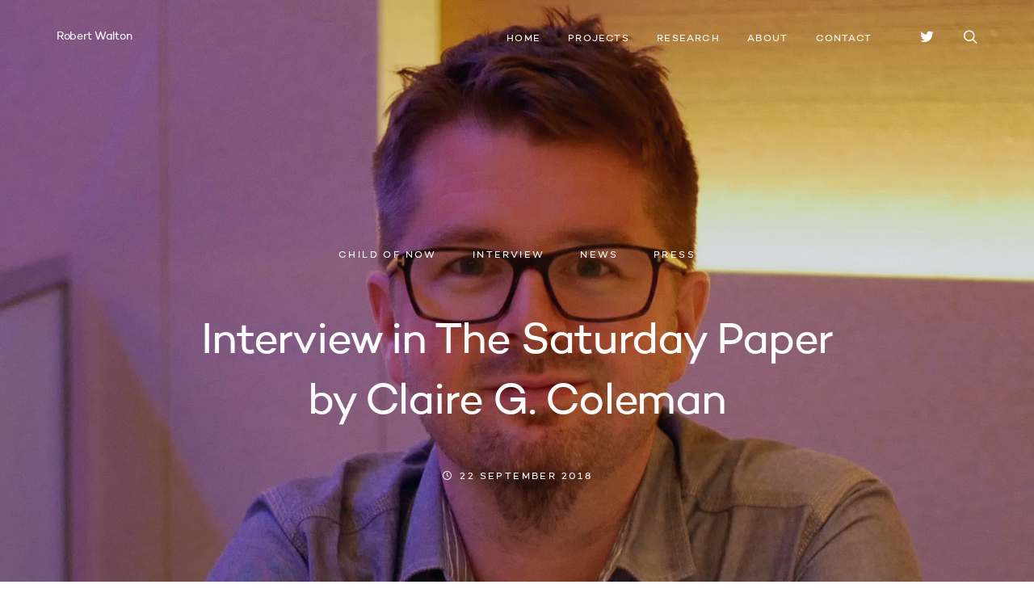

--- FILE ---
content_type: text/html; charset=UTF-8
request_url: http://robertwalton.net/interview-in-the-saturday-paper-by-claire-g-coleman/
body_size: 14428
content:
<!DOCTYPE html>
<html lang="en-US">
<head>
	<meta charset="UTF-8">
			<meta name="viewport" content="width=device-width, initial-scale=1.0">
			<link rel="profile" href="http://gmpg.org/xfn/11">
	<link rel="pingback" href="http://robertwalton.net/xmlrpc.php">
		<title>Interview in The Saturday Paper by Claire G. Coleman &#8211; Robert Walton</title>
<meta name='robots' content='max-image-preview:large' />
	<style>img:is([sizes="auto" i], [sizes^="auto," i]) { contain-intrinsic-size: 3000px 1500px }</style>
	<link rel='dns-prefetch' href='//stats.wp.com' />
<link rel='dns-prefetch' href='//fonts.googleapis.com' />
<link rel="alternate" type="application/rss+xml" title="Robert Walton &raquo; Feed" href="http://robertwalton.net/feed/" />
<link rel="alternate" type="application/rss+xml" title="Robert Walton &raquo; Comments Feed" href="http://robertwalton.net/comments/feed/" />
<link rel="alternate" type="application/rss+xml" title="Robert Walton &raquo; Interview in The Saturday Paper by Claire G. Coleman Comments Feed" href="http://robertwalton.net/interview-in-the-saturday-paper-by-claire-g-coleman/feed/" />
<script type="text/javascript">
/* <![CDATA[ */
window._wpemojiSettings = {"baseUrl":"https:\/\/s.w.org\/images\/core\/emoji\/16.0.1\/72x72\/","ext":".png","svgUrl":"https:\/\/s.w.org\/images\/core\/emoji\/16.0.1\/svg\/","svgExt":".svg","source":{"concatemoji":"http:\/\/robertwalton.net\/wp-includes\/js\/wp-emoji-release.min.js?ver=6.8.3"}};
/*! This file is auto-generated */
!function(s,n){var o,i,e;function c(e){try{var t={supportTests:e,timestamp:(new Date).valueOf()};sessionStorage.setItem(o,JSON.stringify(t))}catch(e){}}function p(e,t,n){e.clearRect(0,0,e.canvas.width,e.canvas.height),e.fillText(t,0,0);var t=new Uint32Array(e.getImageData(0,0,e.canvas.width,e.canvas.height).data),a=(e.clearRect(0,0,e.canvas.width,e.canvas.height),e.fillText(n,0,0),new Uint32Array(e.getImageData(0,0,e.canvas.width,e.canvas.height).data));return t.every(function(e,t){return e===a[t]})}function u(e,t){e.clearRect(0,0,e.canvas.width,e.canvas.height),e.fillText(t,0,0);for(var n=e.getImageData(16,16,1,1),a=0;a<n.data.length;a++)if(0!==n.data[a])return!1;return!0}function f(e,t,n,a){switch(t){case"flag":return n(e,"\ud83c\udff3\ufe0f\u200d\u26a7\ufe0f","\ud83c\udff3\ufe0f\u200b\u26a7\ufe0f")?!1:!n(e,"\ud83c\udde8\ud83c\uddf6","\ud83c\udde8\u200b\ud83c\uddf6")&&!n(e,"\ud83c\udff4\udb40\udc67\udb40\udc62\udb40\udc65\udb40\udc6e\udb40\udc67\udb40\udc7f","\ud83c\udff4\u200b\udb40\udc67\u200b\udb40\udc62\u200b\udb40\udc65\u200b\udb40\udc6e\u200b\udb40\udc67\u200b\udb40\udc7f");case"emoji":return!a(e,"\ud83e\udedf")}return!1}function g(e,t,n,a){var r="undefined"!=typeof WorkerGlobalScope&&self instanceof WorkerGlobalScope?new OffscreenCanvas(300,150):s.createElement("canvas"),o=r.getContext("2d",{willReadFrequently:!0}),i=(o.textBaseline="top",o.font="600 32px Arial",{});return e.forEach(function(e){i[e]=t(o,e,n,a)}),i}function t(e){var t=s.createElement("script");t.src=e,t.defer=!0,s.head.appendChild(t)}"undefined"!=typeof Promise&&(o="wpEmojiSettingsSupports",i=["flag","emoji"],n.supports={everything:!0,everythingExceptFlag:!0},e=new Promise(function(e){s.addEventListener("DOMContentLoaded",e,{once:!0})}),new Promise(function(t){var n=function(){try{var e=JSON.parse(sessionStorage.getItem(o));if("object"==typeof e&&"number"==typeof e.timestamp&&(new Date).valueOf()<e.timestamp+604800&&"object"==typeof e.supportTests)return e.supportTests}catch(e){}return null}();if(!n){if("undefined"!=typeof Worker&&"undefined"!=typeof OffscreenCanvas&&"undefined"!=typeof URL&&URL.createObjectURL&&"undefined"!=typeof Blob)try{var e="postMessage("+g.toString()+"("+[JSON.stringify(i),f.toString(),p.toString(),u.toString()].join(",")+"));",a=new Blob([e],{type:"text/javascript"}),r=new Worker(URL.createObjectURL(a),{name:"wpTestEmojiSupports"});return void(r.onmessage=function(e){c(n=e.data),r.terminate(),t(n)})}catch(e){}c(n=g(i,f,p,u))}t(n)}).then(function(e){for(var t in e)n.supports[t]=e[t],n.supports.everything=n.supports.everything&&n.supports[t],"flag"!==t&&(n.supports.everythingExceptFlag=n.supports.everythingExceptFlag&&n.supports[t]);n.supports.everythingExceptFlag=n.supports.everythingExceptFlag&&!n.supports.flag,n.DOMReady=!1,n.readyCallback=function(){n.DOMReady=!0}}).then(function(){return e}).then(function(){var e;n.supports.everything||(n.readyCallback(),(e=n.source||{}).concatemoji?t(e.concatemoji):e.wpemoji&&e.twemoji&&(t(e.twemoji),t(e.wpemoji)))}))}((window,document),window._wpemojiSettings);
/* ]]> */
</script>

<style id='wp-emoji-styles-inline-css' type='text/css'>

	img.wp-smiley, img.emoji {
		display: inline !important;
		border: none !important;
		box-shadow: none !important;
		height: 1em !important;
		width: 1em !important;
		margin: 0 0.07em !important;
		vertical-align: -0.1em !important;
		background: none !important;
		padding: 0 !important;
	}
</style>
<link rel='stylesheet' id='wp-block-library-css' href='http://robertwalton.net/wp-includes/css/dist/block-library/style.min.css?ver=6.8.3' type='text/css' media='all' />
<style id='classic-theme-styles-inline-css' type='text/css'>
/*! This file is auto-generated */
.wp-block-button__link{color:#fff;background-color:#32373c;border-radius:9999px;box-shadow:none;text-decoration:none;padding:calc(.667em + 2px) calc(1.333em + 2px);font-size:1.125em}.wp-block-file__button{background:#32373c;color:#fff;text-decoration:none}
</style>
<link rel='stylesheet' id='mediaelement-css' href='http://robertwalton.net/wp-includes/js/mediaelement/mediaelementplayer-legacy.min.css?ver=4.2.17' type='text/css' media='all' />
<link rel='stylesheet' id='wp-mediaelement-css' href='http://robertwalton.net/wp-includes/js/mediaelement/wp-mediaelement.min.css?ver=6.8.3' type='text/css' media='all' />
<style id='jetpack-sharing-buttons-style-inline-css' type='text/css'>
.jetpack-sharing-buttons__services-list{display:flex;flex-direction:row;flex-wrap:wrap;gap:0;list-style-type:none;margin:5px;padding:0}.jetpack-sharing-buttons__services-list.has-small-icon-size{font-size:12px}.jetpack-sharing-buttons__services-list.has-normal-icon-size{font-size:16px}.jetpack-sharing-buttons__services-list.has-large-icon-size{font-size:24px}.jetpack-sharing-buttons__services-list.has-huge-icon-size{font-size:36px}@media print{.jetpack-sharing-buttons__services-list{display:none!important}}.editor-styles-wrapper .wp-block-jetpack-sharing-buttons{gap:0;padding-inline-start:0}ul.jetpack-sharing-buttons__services-list.has-background{padding:1.25em 2.375em}
</style>
<style id='global-styles-inline-css' type='text/css'>
:root{--wp--preset--aspect-ratio--square: 1;--wp--preset--aspect-ratio--4-3: 4/3;--wp--preset--aspect-ratio--3-4: 3/4;--wp--preset--aspect-ratio--3-2: 3/2;--wp--preset--aspect-ratio--2-3: 2/3;--wp--preset--aspect-ratio--16-9: 16/9;--wp--preset--aspect-ratio--9-16: 9/16;--wp--preset--color--black: #000000;--wp--preset--color--cyan-bluish-gray: #abb8c3;--wp--preset--color--white: #ffffff;--wp--preset--color--pale-pink: #f78da7;--wp--preset--color--vivid-red: #cf2e2e;--wp--preset--color--luminous-vivid-orange: #ff6900;--wp--preset--color--luminous-vivid-amber: #fcb900;--wp--preset--color--light-green-cyan: #7bdcb5;--wp--preset--color--vivid-green-cyan: #00d084;--wp--preset--color--pale-cyan-blue: #8ed1fc;--wp--preset--color--vivid-cyan-blue: #0693e3;--wp--preset--color--vivid-purple: #9b51e0;--wp--preset--gradient--vivid-cyan-blue-to-vivid-purple: linear-gradient(135deg,rgba(6,147,227,1) 0%,rgb(155,81,224) 100%);--wp--preset--gradient--light-green-cyan-to-vivid-green-cyan: linear-gradient(135deg,rgb(122,220,180) 0%,rgb(0,208,130) 100%);--wp--preset--gradient--luminous-vivid-amber-to-luminous-vivid-orange: linear-gradient(135deg,rgba(252,185,0,1) 0%,rgba(255,105,0,1) 100%);--wp--preset--gradient--luminous-vivid-orange-to-vivid-red: linear-gradient(135deg,rgba(255,105,0,1) 0%,rgb(207,46,46) 100%);--wp--preset--gradient--very-light-gray-to-cyan-bluish-gray: linear-gradient(135deg,rgb(238,238,238) 0%,rgb(169,184,195) 100%);--wp--preset--gradient--cool-to-warm-spectrum: linear-gradient(135deg,rgb(74,234,220) 0%,rgb(151,120,209) 20%,rgb(207,42,186) 40%,rgb(238,44,130) 60%,rgb(251,105,98) 80%,rgb(254,248,76) 100%);--wp--preset--gradient--blush-light-purple: linear-gradient(135deg,rgb(255,206,236) 0%,rgb(152,150,240) 100%);--wp--preset--gradient--blush-bordeaux: linear-gradient(135deg,rgb(254,205,165) 0%,rgb(254,45,45) 50%,rgb(107,0,62) 100%);--wp--preset--gradient--luminous-dusk: linear-gradient(135deg,rgb(255,203,112) 0%,rgb(199,81,192) 50%,rgb(65,88,208) 100%);--wp--preset--gradient--pale-ocean: linear-gradient(135deg,rgb(255,245,203) 0%,rgb(182,227,212) 50%,rgb(51,167,181) 100%);--wp--preset--gradient--electric-grass: linear-gradient(135deg,rgb(202,248,128) 0%,rgb(113,206,126) 100%);--wp--preset--gradient--midnight: linear-gradient(135deg,rgb(2,3,129) 0%,rgb(40,116,252) 100%);--wp--preset--font-size--small: 13px;--wp--preset--font-size--medium: 20px;--wp--preset--font-size--large: 36px;--wp--preset--font-size--x-large: 42px;--wp--preset--spacing--20: 0.44rem;--wp--preset--spacing--30: 0.67rem;--wp--preset--spacing--40: 1rem;--wp--preset--spacing--50: 1.5rem;--wp--preset--spacing--60: 2.25rem;--wp--preset--spacing--70: 3.38rem;--wp--preset--spacing--80: 5.06rem;--wp--preset--shadow--natural: 6px 6px 9px rgba(0, 0, 0, 0.2);--wp--preset--shadow--deep: 12px 12px 50px rgba(0, 0, 0, 0.4);--wp--preset--shadow--sharp: 6px 6px 0px rgba(0, 0, 0, 0.2);--wp--preset--shadow--outlined: 6px 6px 0px -3px rgba(255, 255, 255, 1), 6px 6px rgba(0, 0, 0, 1);--wp--preset--shadow--crisp: 6px 6px 0px rgba(0, 0, 0, 1);}:where(.is-layout-flex){gap: 0.5em;}:where(.is-layout-grid){gap: 0.5em;}body .is-layout-flex{display: flex;}.is-layout-flex{flex-wrap: wrap;align-items: center;}.is-layout-flex > :is(*, div){margin: 0;}body .is-layout-grid{display: grid;}.is-layout-grid > :is(*, div){margin: 0;}:where(.wp-block-columns.is-layout-flex){gap: 2em;}:where(.wp-block-columns.is-layout-grid){gap: 2em;}:where(.wp-block-post-template.is-layout-flex){gap: 1.25em;}:where(.wp-block-post-template.is-layout-grid){gap: 1.25em;}.has-black-color{color: var(--wp--preset--color--black) !important;}.has-cyan-bluish-gray-color{color: var(--wp--preset--color--cyan-bluish-gray) !important;}.has-white-color{color: var(--wp--preset--color--white) !important;}.has-pale-pink-color{color: var(--wp--preset--color--pale-pink) !important;}.has-vivid-red-color{color: var(--wp--preset--color--vivid-red) !important;}.has-luminous-vivid-orange-color{color: var(--wp--preset--color--luminous-vivid-orange) !important;}.has-luminous-vivid-amber-color{color: var(--wp--preset--color--luminous-vivid-amber) !important;}.has-light-green-cyan-color{color: var(--wp--preset--color--light-green-cyan) !important;}.has-vivid-green-cyan-color{color: var(--wp--preset--color--vivid-green-cyan) !important;}.has-pale-cyan-blue-color{color: var(--wp--preset--color--pale-cyan-blue) !important;}.has-vivid-cyan-blue-color{color: var(--wp--preset--color--vivid-cyan-blue) !important;}.has-vivid-purple-color{color: var(--wp--preset--color--vivid-purple) !important;}.has-black-background-color{background-color: var(--wp--preset--color--black) !important;}.has-cyan-bluish-gray-background-color{background-color: var(--wp--preset--color--cyan-bluish-gray) !important;}.has-white-background-color{background-color: var(--wp--preset--color--white) !important;}.has-pale-pink-background-color{background-color: var(--wp--preset--color--pale-pink) !important;}.has-vivid-red-background-color{background-color: var(--wp--preset--color--vivid-red) !important;}.has-luminous-vivid-orange-background-color{background-color: var(--wp--preset--color--luminous-vivid-orange) !important;}.has-luminous-vivid-amber-background-color{background-color: var(--wp--preset--color--luminous-vivid-amber) !important;}.has-light-green-cyan-background-color{background-color: var(--wp--preset--color--light-green-cyan) !important;}.has-vivid-green-cyan-background-color{background-color: var(--wp--preset--color--vivid-green-cyan) !important;}.has-pale-cyan-blue-background-color{background-color: var(--wp--preset--color--pale-cyan-blue) !important;}.has-vivid-cyan-blue-background-color{background-color: var(--wp--preset--color--vivid-cyan-blue) !important;}.has-vivid-purple-background-color{background-color: var(--wp--preset--color--vivid-purple) !important;}.has-black-border-color{border-color: var(--wp--preset--color--black) !important;}.has-cyan-bluish-gray-border-color{border-color: var(--wp--preset--color--cyan-bluish-gray) !important;}.has-white-border-color{border-color: var(--wp--preset--color--white) !important;}.has-pale-pink-border-color{border-color: var(--wp--preset--color--pale-pink) !important;}.has-vivid-red-border-color{border-color: var(--wp--preset--color--vivid-red) !important;}.has-luminous-vivid-orange-border-color{border-color: var(--wp--preset--color--luminous-vivid-orange) !important;}.has-luminous-vivid-amber-border-color{border-color: var(--wp--preset--color--luminous-vivid-amber) !important;}.has-light-green-cyan-border-color{border-color: var(--wp--preset--color--light-green-cyan) !important;}.has-vivid-green-cyan-border-color{border-color: var(--wp--preset--color--vivid-green-cyan) !important;}.has-pale-cyan-blue-border-color{border-color: var(--wp--preset--color--pale-cyan-blue) !important;}.has-vivid-cyan-blue-border-color{border-color: var(--wp--preset--color--vivid-cyan-blue) !important;}.has-vivid-purple-border-color{border-color: var(--wp--preset--color--vivid-purple) !important;}.has-vivid-cyan-blue-to-vivid-purple-gradient-background{background: var(--wp--preset--gradient--vivid-cyan-blue-to-vivid-purple) !important;}.has-light-green-cyan-to-vivid-green-cyan-gradient-background{background: var(--wp--preset--gradient--light-green-cyan-to-vivid-green-cyan) !important;}.has-luminous-vivid-amber-to-luminous-vivid-orange-gradient-background{background: var(--wp--preset--gradient--luminous-vivid-amber-to-luminous-vivid-orange) !important;}.has-luminous-vivid-orange-to-vivid-red-gradient-background{background: var(--wp--preset--gradient--luminous-vivid-orange-to-vivid-red) !important;}.has-very-light-gray-to-cyan-bluish-gray-gradient-background{background: var(--wp--preset--gradient--very-light-gray-to-cyan-bluish-gray) !important;}.has-cool-to-warm-spectrum-gradient-background{background: var(--wp--preset--gradient--cool-to-warm-spectrum) !important;}.has-blush-light-purple-gradient-background{background: var(--wp--preset--gradient--blush-light-purple) !important;}.has-blush-bordeaux-gradient-background{background: var(--wp--preset--gradient--blush-bordeaux) !important;}.has-luminous-dusk-gradient-background{background: var(--wp--preset--gradient--luminous-dusk) !important;}.has-pale-ocean-gradient-background{background: var(--wp--preset--gradient--pale-ocean) !important;}.has-electric-grass-gradient-background{background: var(--wp--preset--gradient--electric-grass) !important;}.has-midnight-gradient-background{background: var(--wp--preset--gradient--midnight) !important;}.has-small-font-size{font-size: var(--wp--preset--font-size--small) !important;}.has-medium-font-size{font-size: var(--wp--preset--font-size--medium) !important;}.has-large-font-size{font-size: var(--wp--preset--font-size--large) !important;}.has-x-large-font-size{font-size: var(--wp--preset--font-size--x-large) !important;}
:where(.wp-block-post-template.is-layout-flex){gap: 1.25em;}:where(.wp-block-post-template.is-layout-grid){gap: 1.25em;}
:where(.wp-block-columns.is-layout-flex){gap: 2em;}:where(.wp-block-columns.is-layout-grid){gap: 2em;}
:root :where(.wp-block-pullquote){font-size: 1.5em;line-height: 1.6;}
</style>
<link rel='stylesheet' id='avenue_google_fonts-css' href='//fonts.googleapis.com/css?family=Open+Sans%3A300%2C400%2C500%2C600%2C700&#038;ver=6.8.3' type='text/css' media='all' />
<link rel='stylesheet' id='avenue_style-css' href='http://robertwalton.net/wp-content/themes/avenue/style.css?ver=6.8.3' type='text/css' media='all' />
<style id='avenue_style-inline-css' type='text/css'>
html {
	}

body {
	}





	.main-h-bottom-w {
		border-top-width:0;border-right-width:0;border-bottom-width:0;border-left-width:0;border-style:solid;border-color:inherit;	}

	.main-h-bottom:not(.__fixed) .mods-w.__with_separator:before {
			}

	.main-h-bottom:not(.__fixed) .logo-w {
			}

	.main-h-bottom:not(.__fixed) .mods {
			}

	.main-h-bottom:not(.__fixed) .main-menu-w {
			}

	.main-h-bottom:not(.__fixed) .add-menu-w {
			}

	.logo-w,
	.main-menu,
	.add-menu,
	.popup-menu,
	.mobile-menu,
	.main-h-bottom .mods_el-tx,
	.main-h-bottom .mods_el-ic {
			}


	.t-w {
		border-top-width:0;border-right-width:0;border-bottom-width:0;border-left-width:0;border-style:solid;border-color:inherit;text-align:center;	}

	.t-w_bg {
			}

	.breadcrumb {
			}

	.t-w_sub-h,
	.t-w_subcat {
		color:#fcfcfc;	}

	.t-w_h {
		color:#fcfcfc;	}

	.t-w_desc {
			}

	@media (min-width: 768px) {
		.t-w_desc {
			margin-center:0;		}
	}

.main-cnts-w {
	border-top-width:0;border-right-width:0;border-bottom-width:0;border-left-width:0;border-style:solid;border-color:inherit;}

	.main-f-bottom {
		border-top-width:0;border-right-width:0;border-bottom-width:0;border-left-width:0;border-style:solid;border-color:inherit;	}

	.main-f-bottom .mods_el-tx,
	.main-f-bottom .mods_el-menu,
	.main-f-bottom .mods_el-ic {
			}


</style>
<script type="text/javascript" src="http://robertwalton.net/wp-includes/js/jquery/jquery.min.js?ver=3.7.1" id="jquery-core-js"></script>
<script type="text/javascript" src="http://robertwalton.net/wp-includes/js/jquery/jquery-migrate.min.js?ver=3.4.1" id="jquery-migrate-js"></script>
<link rel="https://api.w.org/" href="http://robertwalton.net/wp-json/" /><link rel="alternate" title="JSON" type="application/json" href="http://robertwalton.net/wp-json/wp/v2/posts/15131" /><link rel="canonical" href="http://robertwalton.net/interview-in-the-saturday-paper-by-claire-g-coleman/" />
<link rel='shortlink' href='http://robertwalton.net/?p=15131' />
<link rel="alternate" title="oEmbed (JSON)" type="application/json+oembed" href="http://robertwalton.net/wp-json/oembed/1.0/embed?url=http%3A%2F%2Frobertwalton.net%2Finterview-in-the-saturday-paper-by-claire-g-coleman%2F" />
<link rel="alternate" title="oEmbed (XML)" type="text/xml+oembed" href="http://robertwalton.net/wp-json/oembed/1.0/embed?url=http%3A%2F%2Frobertwalton.net%2Finterview-in-the-saturday-paper-by-claire-g-coleman%2F&#038;format=xml" />
<meta name="generator" content="Redux 4.5.7" />
        <style>
            .wuc-overlay{ background-image: url('http://robertwalton.net/wp-content/plugins/wp-construction-mode//inc/img/construction.jpg'); }
            #wuc-wrapper #wuc-box h2.title,
            #wuc-box .subtitle,
            #defaultCountdown,
            #defaultCountdown span{ color: #fff }
        </style>
        	<style>img#wpstats{display:none}</style>
		<link rel="icon" href="http://robertwalton.net/wp-content/uploads/2025/09/cropped-Untitled-design-1-32x32.png" sizes="32x32" />
<link rel="icon" href="http://robertwalton.net/wp-content/uploads/2025/09/cropped-Untitled-design-1-192x192.png" sizes="192x192" />
<link rel="apple-touch-icon" href="http://robertwalton.net/wp-content/uploads/2025/09/cropped-Untitled-design-1-180x180.png" />
<meta name="msapplication-TileImage" content="http://robertwalton.net/wp-content/uploads/2025/09/cropped-Untitled-design-1-270x270.png" />
		<style type="text/css" id="wp-custom-css">
			.projects-el_cat {
    display: none !important;
}
.timeline {
  position: relative;
  margin: 3rem 0;
  padding-left: 2rem;
  border-left: 3px solid #004777;
}

.timeline-item {
  margin-bottom: 2.5rem;
  position: relative;
}

.timeline-item::before {
  content: "";
  position: absolute;
  left: -41px;
  top: 5px;
  width: 15px;
  height: 15px;
  background: #485cc7;
  border-radius: 50%;
  border: 2px solid #fff;
  box-shadow: 0 0 0 2px #004777;
}

.timeline-date {
  font-weight: bold;
  color: #485cc7;
  margin-bottom: 0.5rem;
}

.timeline-content img {
  max-width: 100%;
  height: auto;
  margin-bottom: 0.5rem;
}

.timeline-content h3 {
  margin: 0.2rem 0 0.5rem;
  font-size: 1.2rem;
  color: #000;
}

.timeline-content h4 {
  margin: 0.2rem 0 0.5rem;
  font-size: 1.2rem;
  color: #000;
}

.timeline-content p {
  margin: 0;
  line-height: 1.5;
}
		</style>
		<noscript><style> .wpb_animate_when_almost_visible { opacity: 1; }</style></noscript></head>

<body class="wp-singular post-template-default single single-post postid-15131 single-format-standard wp-theme-avenue wpb-js-composer js-comp-ver-6.10.0 vc_responsive">
	
	<section class="
		main-w
		js--main-w
		 __normal	">
		<div class="main-brd __top"></div>
		<div class="main-brd __right"></div>
		<div class="main-brd __bottom"></div>
		<div class="main-brd __left"></div>

		<header>

			<div class="main-h js--main-h __negative">
				
<div class="main-h-bottom-w __layout1-helper"><div class="
	main-h-bottom
	js--main-h-bottom
	 __light __layout1 js--fixed-header __header_normal"><div class="container"><div class="main-h-bottom-cnt">


	

			<div class="logo-w">
			<a href="http://robertwalton.net/" class="logo_tx">Robert Walton</a>
		</div>
	

	<div class="main-h-bottom_menu-and-mods">

					<div class="mods-w">

				<div class="mods">

					
								<div class="mods_el hidden-sm hidden-md hidden-lg"><div class="mobile-mod-w">
			<a href="#" class="js--show-next"><span class="mods_el-ic"><span class="icon-plus xbig"></span></span></a>
			<div class="mobile-mod js--show-me">
				
							<a
				href="https://twitter.com/rewalton"
				target="_blank"
				class="mods_el"
			><span class="mods_el-ic"><i class="fa fa-lg fa-twitter"></i></span></a>
			
				
				
							</div>
		</div></div>
		
						
									<a
				href="https://twitter.com/rewalton"
				target="_blank"
				class="mods_el hidden-xs"
			><span class="mods_el-ic"><i class="fa fa-lg fa-twitter"></i></span></a>
			<span class="mods_el hidden-xs __separator"></span>
						
						
						
								<div class="mods_el"><div class="search-form-popup-w js--focus-w">
			<a href="#" class="js--show-next js--focus"><span class="mods_el-ic"><span class="icon-search xbig"></span></span></a>
			<div class="search-form js--show-me">
	<a href="#" class="search-form-popup_close js--hide-me"><span class="icon-cross"></span></a>
	<form
		role="search"
		method="get"
		action="http://robertwalton.net/"
	>
		<input
			class="search-form_it js--focus-me"
			type="search"
			value=""
			name="s"
			placeholder="Search"
			size="40"
		><button
			class="search-form_button"
			type="submit"
			value="Search"
		><span class="icon-search search-form_button-ic"></span><span class="search-form_button-tx">Search</span></button>
			</form>
</div>		</div></div>
		
						
						
					
												<span class="mods_el hidden-xs hidden-lg __separator"></span>
	<div class="mods_el hidden-lg"><div class="popup-menu-mod">
		<a href="#" class="js--show-next"><span class="mods_el-ic"><span class="icon-menu xbig"></span></span></a>
		<div class="popup-menu-popup js--show-me js-popup-menu-popup">
			<span class="vertical-helper"></span><nav class="popup-menu-w"><ul id="menu-main-menu" class="popup-menu js-popup-menu"><li id="menu-item-14381" class="menu-item menu-item-type-post_type menu-item-object-page menu-item-home menu-item-14381"><a href="http://robertwalton.net/">Home</a></li>
<li id="menu-item-48" class="menu-item menu-item-type-post_type menu-item-object-page menu-item-48"><a href="http://robertwalton.net/projects/">Projects</a></li>
<li id="menu-item-15745" class="menu-item menu-item-type-post_type menu-item-object-page menu-item-15745"><a href="http://robertwalton.net/research/">Research</a></li>
<li id="menu-item-123" class="menu-item menu-item-type-post_type menu-item-object-page menu-item-123"><a href="http://robertwalton.net/about/">About</a></li>
<li id="menu-item-87" class="menu-item menu-item-type-post_type menu-item-object-page menu-item-87"><a href="http://robertwalton.net/contact/">Contact</a></li>
</ul></nav>
			<a href="#" class="popup-menu-popup-close js--hide-me"><span class="icon-cross"></span></a>
		</div>
	</div></div>
						
				</div>

			</div>
		
					<nav class="main-menu-w hidden-xs hidden-sm hidden-md"><ul id="menu-main-menu-1" class="js--scroll-nav main-menu"><li class="menu-item menu-item-type-post_type menu-item-object-page menu-item-home menu-item-14381"><a href="http://robertwalton.net/">Home</a></li>
<li class="menu-item menu-item-type-post_type menu-item-object-page menu-item-48"><a href="http://robertwalton.net/projects/">Projects</a></li>
<li class="menu-item menu-item-type-post_type menu-item-object-page menu-item-15745"><a href="http://robertwalton.net/research/">Research</a></li>
<li class="menu-item menu-item-type-post_type menu-item-object-page menu-item-123"><a href="http://robertwalton.net/about/">About</a></li>
<li class="menu-item menu-item-type-post_type menu-item-object-page menu-item-87"><a href="http://robertwalton.net/contact/">Contact</a></li>
</ul></nav>
		
	</div>


	

</div></div></div></div>
			</div>


			<div class="
	t-w
	js--t-w
	 __parallax">


			<div class="t-w_bg js--t-w-bg"
					style="
				background-image:url(http://robertwalton.net/wp-content/uploads/2018/09/Robert-Walton-Headshot-Cropped-Smaller.jpg);
				background-position:center;
				background-size:cover;
			"
				></div>
				<div class="t-w_bg-overlay" style="background-color: rgba(1,21,45,0.16);"></div>


	<div class="js--under-main-h"></div>


	<div class="t-w_cnt js--t-w-cnt  __text_center">
		<div class="container">
		<div class="t-w-post-category"><a href="http://robertwalton.net/category/child-of-now/" rel="category tag">Child of Now</a> <a href="http://robertwalton.net/category/interview/" rel="category tag">Interview</a> <a href="http://robertwalton.net/category/news/" rel="category tag">News</a> <a href="http://robertwalton.net/category/press/" rel="category tag">Press</a></div><h1 class="t-w_h">Interview in The Saturday Paper by Claire G. Coleman</h1><div class="t-w_desc __post"><div class="t-w-post-meta">

					<span class="t-w-post-meta_date"><time datetime="2018-09-22T11:12:17+10:00"><span class="icon-clock"></span> 22 September 2018</time></span>

					
				</div></div>		</div>
	</div>


	

</div>

		</header>

		<div class="main-cnts-before">
					</div>

		<div id="main-content" class="main-cnts-w">
			<div class="container">									
					<main class="main-cnts ">

	<div class="post-single-w  __without-sidebar">
					<div class="row">
				<div class="col-md-10 col-md-offset-1">
		
		
			
<article id="post-15131" class="post-15131 post type-post status-publish format-standard has-post-thumbnail hentry category-child-of-now category-interview category-news category-press tag-about tag-claire-g-coleman tag-interview tag-portrait tag-radical-empathy tag-the-saturday-paper">
	
	
	<div class="post-single-cnt">
		<div class="article-page__header">
<div class="article-page__header__details">
<h4 class="article__text">Stealing time and cultivating “radical empathy” with artist Robert Walton. By <em>Claire G. Coleman</em>.</h4>
</div>
</div>
<div class="article-page__content">
<div class="article-page__body">
<p>Robert Walton and I find a rare moment when I am in Melbourne, and neither of us is busy, to sit down for “coffee”; I have coffee, he has tea. He is a surprisingly quiet, softly spoken man with a northern English accent I could never place and can’t recall having heard the likes of before we meet.</p>
<p>We talk a lot about art, what art is, what his practice is, although like most artists he finds it difficult to define his practice in words. He believes strongly in the good art can do, fostering what he calls “radical empathy”, in our society where “it’s easier for hearts to close and for hope to be lost than for our childlike openness and wonder to remain at the centre of life”. He sees art as problem solving. “If you see a problem, you just fix it. There are some problems we need to fix in our society, some big problems”. He talks about artists “plumbing our hearts”.</p>
<p>For all that he appears calm and peaceful, Robert is a surprisingly energetic, hard-working high achiever. In his own words he has a “lovely collection of hats” – one as a lecturer in the theatre department at the Victorian College of the Arts; another as an artist in performance and site-specific art. Either of those hats might be enough for most people.</p>
<p>His project with collaborator Jason Maling, <em>Vanitas</em> – an “artwork for smartphones and cemeteries”, according to the website – has been performed, if that’s the right word, in Melbourne General Cemetery for the city’s writers’ festival. There is also a project early in its development. It is through my engagement to help with the development of this mystery project that we met – we have friends in common, one of whom put us in contact about two weeks ago. Robert’s enthusiasm is infectious; the project he is talking about seems almost impossible yet breathtaking, if we can pull it off. The near impossibility appeals to me.</p>
<p>Even through his glasses, there is a sparkle in his eyes. His inviting face smiles more often than not. Considering how busy he is and the amount he has achieved, he is unassuming and likeable and gives good hugs. He seems delighted to talk about his work but can be surprisingly coy when invited to talk about himself. In his practice he centres his collaborators and the audience, happy to write himself out of the centre of projects, to be relatively anonymous, to exist in the background.</p>
<p>“There’s enough white guy’s voice in the world, isn’t there,” he says with a splash of gallows humour.</p>
<p>“We are trying to make a conversation about the future that people can’t normally participate in. I’m a ‘settler’ in this place … I’m still benefiting from that history of colonisation.” He wants to engage with this place he has come to, with what it was before colonisation, what it is now, what it can be. He believes that through art we can change the discourse, plumb our hearts, heal society, save the future.</p>
<p>Robert, originally from Burnley in Lancashire, arrived in Australia “seven-and-coming-on-to-a-half” years ago from Glasgow, Scotland, after marrying his partner there. At the time a civil partnership was their only legal option, although same-sex marriage has since been legalised in both our home countries. Their marriage was an emotional moment and a way to say goodbye to their families.</p>
<p>Immigration was a nightmare, he says, even in the “most privileged situation imaginable” – having a university job lined up and already speaking English well. He and his partner arrived in Australia as a “de facto couple”.</p>
<p>He believes the change that marriage makes in a family’s life is unbelievable. “Everyone comes together” to the party and that party is all “about love”. That is what he believes can change society: love and engagement with others. He is a strong advocate of marriage equality – if that is what is right for a couple – as marriage can make same-sex relationships more acceptable. He is glad marriage equality has been achieved in Australia, so we can get on with the urgent issues facing our country.</p>
<p>Talk turns back to the secret project, this gargantuan thing he is working on, this thing we have been working on together for a couple of weeks and yet I still can’t get my head around it. He is trying to make a project the likes of which has never been done before. This great big thing could only be possible through collaboration, and it is in collaboration that his powers, and focus, as an artist lie. It’s a powerful practice; the problems in the zeitgeist are huge and collaboration helps to engage with those problems while giving others the opportunity to do their part.</p>
<p>Perhaps art is the only way to heal our hearts, so our hearts can heal the future.</p>
<p>We make plans to meet the next day to work on that project as we are leaving the place where we had caffeinated ourselves while we talked. Another good hug, a pleasant smiling goodbye and we separate into the sunset of a cold Melbourne evening in the first week of spring. We both have things to do.</p>
<div class="end-matter">
<p><em>This article was first published in the print edition of The Saturday Paper on Sep 22, 2018 as &#8220;Healing arts&#8221;.</em></p>
<p><span class="highlight"><a href="https://www.thesaturdaypaper.com.au/contributor/claire-g-coleman">Claire G. Coleman </a></span><br />
is a Noongar author whose debut novel <em>Terra Nullius</em> has been long-listed for the 2018 Stella Prize.</p>
</div>
<p>Visit the <a href="https://www.thesaturdaypaper.com.au/2018/09/22/artist-robert-walton/15375384006867" target="_blank" rel="noopener">original article here.</a></p>
<p><a href="https://www.thesaturdaypaper.com.au/2018/09/22/artist-robert-walton/15375384006867" target="_blank" rel="noopener"><img fetchpriority="high" decoding="async" class="alignright wp-image-15133 size-full" src="http://robertwalton.net/wp-content/uploads/2018/09/Artist-Robert-Walton-I-The-Saturday-Pa_-https___www.thesaturdaypaper.com_.au_.png" alt="" width="1440" height="4823" srcset="http://robertwalton.net/wp-content/uploads/2018/09/Artist-Robert-Walton-I-The-Saturday-Pa_-https___www.thesaturdaypaper.com_.au_.png 1440w, http://robertwalton.net/wp-content/uploads/2018/09/Artist-Robert-Walton-I-The-Saturday-Pa_-https___www.thesaturdaypaper.com_.au_-152x510.png 152w, http://robertwalton.net/wp-content/uploads/2018/09/Artist-Robert-Walton-I-The-Saturday-Pa_-https___www.thesaturdaypaper.com_.au_-768x2572.png 768w, http://robertwalton.net/wp-content/uploads/2018/09/Artist-Robert-Walton-I-The-Saturday-Pa_-https___www.thesaturdaypaper.com_.au_-269x900.png 269w, http://robertwalton.net/wp-content/uploads/2018/09/Artist-Robert-Walton-I-The-Saturday-Pa_-https___www.thesaturdaypaper.com_.au_-34x115.png 34w, http://robertwalton.net/wp-content/uploads/2018/09/Artist-Robert-Walton-I-The-Saturday-Pa_-https___www.thesaturdaypaper.com_.au_-221x740.png 221w" sizes="(max-width: 1440px) 100vw, 1440px" /></a></p>
</div>
</div>
	</div>

	

	<div class="post-single-tags">
		<h5 class="post-single-tags_h">Tags:</h5><a href="http://robertwalton.net/tag/about/" rel="tag">About</a><a href="http://robertwalton.net/tag/claire-g-coleman/" rel="tag">Claire G. Coleman</a><a href="http://robertwalton.net/tag/interview/" rel="tag">Interview</a><a href="http://robertwalton.net/tag/portrait/" rel="tag">Portrait</a><a href="http://robertwalton.net/tag/radical-empathy/" rel="tag">radical empathy</a><a href="http://robertwalton.net/tag/the-saturday-paper/" rel="tag">The Saturday Paper</a>	</div>

<div class="row"><div class="col-sm-5 col-md-4 text-left"><a class="t-w-post-author" href="http://robertwalton.net/author/rew/">
			<span class="t-w-post-author_img"><img alt='' src='https://secure.gravatar.com/avatar/93cb71fd9f7d838cb3ccc5bdf27fb9ccc9ad501f2aca9c5faf63465c9018cdd9?s=100&#038;d=mm&#038;r=g' srcset='https://secure.gravatar.com/avatar/93cb71fd9f7d838cb3ccc5bdf27fb9ccc9ad501f2aca9c5faf63465c9018cdd9?s=200&#038;d=mm&#038;r=g 2x' class='avatar avatar-100 photo' height='100' width='100' decoding='async'/></span>
			<span class="t-w-post-author_h">
				<span class="t-w-post-author_sub-h">Posted by</span>
				<span class="t-w-post-author_name">Robert Walton</span>
			</span>
		</a></div><div class="col-sm-7 col-md-8 text-right-sm">	<ul class="share-alt __brand-colors">
		<li class="share-alt_btn-w">
			<a class="share-alt_btn __facebook" target="_blank" href="https://www.facebook.com/sharer.php?s=100&amp;p%5Btitle%5D=Interview+in+The+Saturday+Paper+by+Claire+G.+Coleman&amp;p%5Burl%5D=http%3A%2F%2Frobertwalton.net%2Finterview-in-the-saturday-paper-by-claire-g-coleman%2F&amp;p%5Bimages%5D%5B0%5D=http%3A%2F%2Frobertwalton.net%2Fwp-content%2Fuploads%2F2018%2F09%2FRobert-Walton-Headshot-Cropped-Smaller-580x384.jpg" title="Facebook">
				<i class="fa fa-facebook"></i> Facebook			</a>
		</li>
		<li class="share-alt_btn-w">
			<a class="share-alt_btn __twitter" target="_blank" href="https://twitter.com/share?url=http%3A%2F%2Frobertwalton.net%2Finterview-in-the-saturday-paper-by-claire-g-coleman%2F&amp;text=Interview+in+The+Saturday+Paper+by+Claire+G.+Coleman" title="Twitter">
				<i class="fa fa-twitter"></i> Twitter			</a>
		</li>
		<li class="share-alt_btn-w">
			<a class="share-alt_btn __google-plus" target="_blank" href="https://plus.google.com/share?url=http%3A%2F%2Frobertwalton.net%2Finterview-in-the-saturday-paper-by-claire-g-coleman%2F&amp;title=Interview+in+The+Saturday+Paper+by+Claire+G.+Coleman" title="Google Plus" onclick='javascript:window.open(this.href, "", "menubar=no,toolbar=no,resizable=yes,scrollbars=yes,height=600,width=600");return false;'>
				<i class="fa fa-google-plus"></i> Google Plus			</a>
		</li>
		<li class="share-alt_btn-w">
			<a class="share-alt_btn __pinterest" target="_blank" href="http://pinterest.com/pin/create/button/?url=http%3A%2F%2Frobertwalton.net%2Finterview-in-the-saturday-paper-by-claire-g-coleman%2F&amp;description=Interview+in+The+Saturday+Paper+by+Claire+G.+Coleman&media=http%3A%2F%2Frobertwalton.net%2Fwp-content%2Fuploads%2F2018%2F09%2FRobert-Walton-Headshot-Cropped-Smaller-580x384.jpg" title="Pinterest" onclick="window.open(this.href); return false;">
				<i class="fa fa-pinterest"></i> Pinterest			</a>
		</li>
	</ul>
	</div></div>
</article>
			
<div id="comments" class="comments-w">

	
	
		<div id="respond" class="comment-respond">
		<h3 id="reply-title" class="comment-reply-title">Leave a Reply <small><a rel="nofollow" id="cancel-comment-reply-link" href="/interview-in-the-saturday-paper-by-claire-g-coleman/#respond" style="display:none;">Cancel reply</a></small></h3><form action="http://robertwalton.net/wp-comments-post.php" method="post" id="commentform" class="comment-form"><div class="comment-form-field comment-form-comment">
			<label for="comment">Your comment*</label>
			<textarea id="comment" name="comment" cols="45" rows="8" required aria-required="true"></textarea>
		</div><div class="row"><div class="comment-form-field comment-form-author col-sm-4">
			<label for="author">Your name*</label>
			<input required minlength="3" id="author" name="author" type="text" value="">
		</div>
<div class="comment-form-field comment-form-email col-sm-4">
			<label for="email">Your email*</label>
			<input required id="email" name="email" type="email" value="">
		</div>
<div class="comment-form-field comment-form-url col-sm-4">
			<label for="url">Your website</label>
			<input id="url" name="url" type="url" value="">
		</div></div>
<p class="form-submit"><input name="submit" type="submit" id="submit" class="submit" value="Post Comment" /> <input type='hidden' name='comment_post_ID' value='15131' id='comment_post_ID' />
<input type='hidden' name='comment_parent' id='comment_parent' value='0' />
</p><p style="display: none;"><input type="hidden" id="akismet_comment_nonce" name="akismet_comment_nonce" value="38eab770ed" /></p><p style="display: none !important;" class="akismet-fields-container" data-prefix="ak_"><label>&#916;<textarea name="ak_hp_textarea" cols="45" rows="8" maxlength="100"></textarea></label><input type="hidden" id="ak_js_1" name="ak_js" value="244"/><script>document.getElementById( "ak_js_1" ).setAttribute( "value", ( new Date() ).getTime() );</script></p></form>	</div><!-- #respond -->
	
</div><!-- #comments -->

				<nav class="navigation post-nav " role="navigation">
		<ul class="post-nav-lst">
			<li class="post-nav-prev"><a href="http://robertwalton.net/talking-child-of-now-with-narweet-carolyn-briggs-and-uncle-larry-walsh/" rel="prev"><span class="icon-arrow-left post-nav-prev_ic"></span><span class="post-nav-prev_desc">Previous reading</span><span class="post-nav-prev_h">Talking Child of Now with N&#8217;Arweet Carolyn Briggs and Uncle Larry Walsh</span></a></li>			<li class="post-nav-next"><a href="http://robertwalton.net/calling-experimental-performers/" rel="next"><span class="icon-arrow-right post-nav-next_ic"></span><span class="post-nav-next_desc">Next reading</span><span class="post-nav-next_h">Calling Experimental Performers</span></a></li>		</ul>
	</nav>
	
		
						</div>
			</div>
			</div>


					</main>

												</div>		</div>

		<div class="main-cnts-after">
					</div>

		<footer class="
			main-f
			js--main-f
					"><div class="main-f-inner js--main-f-inner">
			<div class="main-f-bottom">
	<div class="container">
		<div class="row">
							<div class="col-sm-6">
					<div class="
						mods
						text-center
						text-left-sm
					">
						<div class="mods_el"><div class="small mods_el-tx">© Robert Walton 2025</div></div> <span class="mods_el __separator"></span>											</div>
				</div>
										<div class="col-sm-6">
					<div class="
						mods
						text-center
						text-right-sm
					">
						
									<a
				href="https://twitter.com/rewalton"
				target="_blank"
				class="mods_el hidden-xs"
			><span class="mods_el-ic"><i class="fa  fa-twitter"></i></span></a>
			<span class="mods_el hidden-xs __separator"></span>
						
											</div>
				</div>
					</div>
	</div>
</div>
		</div></footer>

		
		<div class="popup-quick-view js--popup-quick-view">
			<div class="popup-quick-view_loader"><i class="fa fa-spinner fa-pulse fa-3x"></i></div>
			<a href="#" class="popup-quick-view_close-bg js--popup-quick-view-close"></a>
			<span class="vertical-helper"></span><div class="popup-quick-view_cnt js--popup-quick-view-cnt"></div>
		</div>
	</section>

	<!-- PhotoSwipe -->
	<div class="pswp" tabindex="-1" role="dialog" aria-hidden="true">
		<div class="pswp__bg"></div>
		<div class="pswp__scroll-wrap">
			<div class="pswp__container">
				<div class="pswp__item"></div>
				<div class="pswp__item"></div>
				<div class="pswp__item"></div>
			</div>
			<div class="pswp__ui pswp__ui--hidden">
				<div class="pswp__top-bar">
					<div class="pswp__counter"></div>
					<button class="pswp__button pswp__button--close" title="Close (Esc)"></button>
					<button class="pswp__button pswp__button--fs" title="Toggle fullscreen"></button>
					<button class="pswp__button pswp__button--zoom" title="Zoom in/out"></button>
					<div class="pswp__preloader">
						<div class="pswp__preloader__icn">
							<div class="pswp__preloader__cut">
								<div class="pswp__preloader__donut"></div>
							</div>
						</div>
					</div>
				</div>
				<div class="pswp__share-modal pswp__share-modal--hidden pswp__single-tap">
					<div class="pswp__share-tooltip"></div>
				</div>
				<button class="pswp__button pswp__button--arrow--left" title="Previous (arrow left)">
				</button>
				<button class="pswp__button pswp__button--arrow--right" title="Next (arrow right)">
				</button>
				<div class="pswp__caption">
					<div class="pswp__caption__center"></div>
				</div>
			</div>
		</div>
	</div>
	<!-- End PhotoSwipe -->

		<script type="speculationrules">
{"prefetch":[{"source":"document","where":{"and":[{"href_matches":"\/*"},{"not":{"href_matches":["\/wp-*.php","\/wp-admin\/*","\/wp-content\/uploads\/*","\/wp-content\/*","\/wp-content\/plugins\/*","\/wp-content\/themes\/avenue\/*","\/*\\?(.+)"]}},{"not":{"selector_matches":"a[rel~=\"nofollow\"]"}},{"not":{"selector_matches":".no-prefetch, .no-prefetch a"}}]},"eagerness":"conservative"}]}
</script>
<link rel='stylesheet' id='redux-custom-fonts-css' href='//robertwalton.net/wp-content/uploads/redux/custom-fonts/fonts.css?ver=1675034021' type='text/css' media='all' />
<script type="text/javascript" src="http://robertwalton.net/wp-includes/js/jquery/ui/core.min.js?ver=1.13.3" id="jquery-ui-core-js"></script>
<script type="text/javascript" src="http://robertwalton.net/wp-includes/js/jquery/ui/tabs.min.js?ver=1.13.3" id="jquery-ui-tabs-js"></script>
<script type="text/javascript" src="http://robertwalton.net/wp-content/themes/avenue/scripts/vendor/jquery.smooth-scroll_and_requestAnimationFrame.min.js?ver=6.8.3" id="smooth-scroll_and_requestAnimationFrame-js"></script>
<script type="text/javascript" src="http://robertwalton.net/wp-content/plugins/js_composer/assets/lib/flexslider/jquery.flexslider.min.js?ver=6.10.0" id="flexslider-js"></script>
<script type="text/javascript" src="http://robertwalton.net/wp-content/themes/avenue/scripts/vendor/photoswipe/dist/photoswipe.min.js?ver=6.8.3" id="photoswipe-js"></script>
<script type="text/javascript" src="http://robertwalton.net/wp-content/themes/avenue/scripts/vendor/photoswipe/dist/photoswipe-ui-default.min.js?ver=6.8.3" id="photoswipeui-js"></script>
<script type="text/javascript" src="http://robertwalton.net/wp-content/plugins/js_composer/assets/lib/bower/isotope/dist/isotope.pkgd.min.js?ver=6.10.0" id="isotope-js"></script>
<script type="text/javascript" id="avenue_main-js-extra">
/* <![CDATA[ */
var ajaxurl = {"url":"http:\/\/robertwalton.net\/wp-admin\/admin-ajax.php","nonce":"ef46924bfe"};
/* ]]> */
</script>
<script type="text/javascript" src="http://robertwalton.net/wp-content/themes/avenue/scripts/local/main.js?ver=6.8.3" id="avenue_main-js"></script>
<script type="text/javascript" id="avenue_main-js-after">
/* <![CDATA[ */
(function($) {
		
		
	})(jQuery);
/* ]]> */
</script>
<script type="text/javascript" src="http://robertwalton.net/wp-content/themes/avenue/scripts/local/main-additional.js?ver=6.8.3" id="avenue_main_additional-js"></script>
<script type="text/javascript" id="jetpack-stats-js-before">
/* <![CDATA[ */
_stq = window._stq || [];
_stq.push([ "view", JSON.parse("{\"v\":\"ext\",\"blog\":\"56309908\",\"post\":\"15131\",\"tz\":\"11\",\"srv\":\"robertwalton.net\",\"j\":\"1:14.9.1\"}") ]);
_stq.push([ "clickTrackerInit", "56309908", "15131" ]);
/* ]]> */
</script>
<script type="text/javascript" src="https://stats.wp.com/e-202604.js" id="jetpack-stats-js" defer="defer" data-wp-strategy="defer"></script>
<script defer type="text/javascript" src="http://robertwalton.net/wp-content/plugins/akismet/_inc/akismet-frontend.js?ver=1756823536" id="akismet-frontend-js"></script>
</body>
</html>


<!-- Page supported by LiteSpeed Cache 7.4 on 2026-01-26 00:25:40 -->

--- FILE ---
content_type: text/css
request_url: http://robertwalton.net/wp-content/themes/avenue/style.css?ver=6.8.3
body_size: 408351
content:
/*!
 * Theme Name:   Avenue
 * Theme URI:    http://avenue.themes.tvda.pw
 * Author:       TVDA Themes
 * Author URI:   http://themes.tvda.pw
 * Description:  Powerful flat theme with focus in agency and creative websites, but can be used as shop. Flexible style system with primary colors and font changes avaliable.
 * Version:      1.1
 * License:      ThemeForest Standard License
 * License URI:  http://themeforest.net/licenses/standard
 * Tags:         two-columns, three-columns, left-sidebar, right-sidebar, custom-background, custom-header, custom-menu, editor-style, featured-images, flexible-header, full-width-template, microformats, post-formats, rtl-language-support, sticky-post, theme-options, translation-ready, accessibility-ready
 * Text Domain:  avenue
 * Domain Path:  /languages/
 */

html {
    font-family: sans-serif;
    -ms-text-size-adjust: 100%;
    -webkit-text-size-adjust: 100%
}

body {
    margin: 0
}

article,
aside,
details,
figcaption,
figure,
footer,
header,
hgroup,
main,
menu,
nav,
section,
summary {
    display: block
}

audio,
canvas,
progress,
video {
    display: inline-block;
    vertical-align: baseline
}

audio:not([controls]) {
    display: none;
    height: 0
}

[hidden],
template {
    display: none
}

a {
    background-color: transparent
}

a:active,
a:hover {
    outline: 0
}

abbr[title] {
    border-bottom: 1px dotted
}

b,
strong {
    font-weight: 400
}

dfn {
    font-style: italic
}

mark {
    background: #ff0;
    color: #000
}

small {
    font-size: 80%
}

sub,
sup {
    font-size: 75%;
    line-height: 0;
    position: relative;
    vertical-align: baseline
}

sup {
    top: -.5em
}

sub {
    bottom: -.25em
}

img {
    border: 0
}

svg:not(:root) {
    overflow: hidden
}

hr {
    box-sizing: content-box;
    height: 0
}

pre {
    overflow: auto
}

code,
kbd,
pre,
samp {
    font-family: monospace, monospace
}

button,
input,
optgroup,
select,
textarea {
    color: inherit;
    font: inherit;
    margin: 0
}

button {
    overflow: visible
}

button,
select {
    text-transform: none
}

button,
html input[type=button],
input[type=reset],
input[type=submit] {
    -webkit-appearance: button;
    cursor: pointer
}

button[disabled],
html input[disabled] {
    cursor: default
}

button::-moz-focus-inner,
input::-moz-focus-inner {
    border: 0;
    padding: 0
}

input {
    line-height: normal
}

input[type=checkbox],
input[type=radio] {
    box-sizing: border-box;
    padding: 0
}

input[type=number]::-webkit-inner-spin-button,
input[type=number]::-webkit-outer-spin-button {
    height: auto
}

input[type=search] {
    -webkit-appearance: textfield
}

input[type=search]::-webkit-search-cancel-button,
input[type=search]::-webkit-search-decoration {
    -webkit-appearance: none
}

fieldset {
    border: 1px solid silver;
    margin: 0 2px;
    padding: .35em .625em .75em
}

legend {
    border: 0;
    padding: 0
}

textarea {
    overflow: auto
}

optgroup {
    font-weight: 400
}

table {
    border-collapse: collapse;
    border-spacing: 0
}

td,
th {
    padding: 0
}

.container:after,
.container:before,
.row:after,
.row:before {
    content: " ";
    display: table
}

.container:after,
.row:after {
    clear: both
}

.container {
    margin-right: auto;
    margin-left: auto;
    padding-right: 15px;
    padding-left: 15px;
    max-width: 100%
}

.container .container {
    width: 100%!important
}

.row {
    margin-right: -15px;
    margin-left: -15px
}

@media (min-width:768px) {
    .row.__expanded {
        margin-right: -30px;
        margin-left: -30px
    }
}

@media (min-width:1200px) {
    .row.__expanded {
        margin-right: -60px;
        margin-left: -60px
    }
}

.row.__inline {
    font-size: 0;
    text-align: left
}

.row.__inline:after,
.row.__inline:before {
    display: none
}

.col-lg-1,
.col-lg-10,
.col-lg-11,
.col-lg-12,
.col-lg-2,
.col-lg-3,
.col-lg-4,
.col-lg-5,
.col-lg-6,
.col-lg-7,
.col-lg-8,
.col-lg-9,
.col-md-1,
.col-md-10,
.col-md-11,
.col-md-12,
.col-md-2,
.col-md-3,
.col-md-4,
.col-md-5,
.col-md-6,
.col-md-7,
.col-md-8,
.col-md-9,
.col-sm-1,
.col-sm-10,
.col-sm-11,
.col-sm-12,
.col-sm-2,
.col-sm-3,
.col-sm-4,
.col-sm-5,
.col-sm-6,
.col-sm-7,
.col-sm-8,
.col-sm-9,
.col-xl-1,
.col-xl-10,
.col-xl-11,
.col-xl-12,
.col-xl-2,
.col-xl-3,
.col-xl-4,
.col-xl-5,
.col-xl-6,
.col-xl-7,
.col-xl-8,
.col-xl-9,
.col-xs-1,
.col-xs-10,
.col-xs-11,
.col-xs-12,
.col-xs-2,
.col-xs-3,
.col-xs-4,
.col-xs-5,
.col-xs-6,
.col-xs-7,
.col-xs-8,
.col-xs-9,
.col-xxl-1,
.col-xxl-10,
.col-xxl-11,
.col-xxl-12,
.col-xxl-2,
.col-xxl-3,
.col-xxl-4,
.col-xxl-5,
.col-xxl-6,
.col-xxl-7,
.col-xxl-8,
.col-xxl-9,
.col-xxxl-1,
.col-xxxl-10,
.col-xxxl-11,
.col-xxxl-12,
.col-xxxl-2,
.col-xxxl-3,
.col-xxxl-4,
.col-xxxl-5,
.col-xxxl-6,
.col-xxxl-7,
.col-xxxl-8,
.col-xxxl-9 {
    width: 100%;
    padding-right: 15px;
    padding-left: 15px
}

.col-lg-1.__inline,
.col-lg-10.__inline,
.col-lg-11.__inline,
.col-lg-12.__inline,
.col-lg-2.__inline,
.col-lg-3.__inline,
.col-lg-4.__inline,
.col-lg-5.__inline,
.col-lg-6.__inline,
.col-lg-7.__inline,
.col-lg-8.__inline,
.col-lg-9.__inline,
.col-md-1.__inline,
.col-md-10.__inline,
.col-md-11.__inline,
.col-md-12.__inline,
.col-md-2.__inline,
.col-md-3.__inline,
.col-md-4.__inline,
.col-md-5.__inline,
.col-md-6.__inline,
.col-md-7.__inline,
.col-md-8.__inline,
.col-md-9.__inline,
.col-sm-1.__inline,
.col-sm-10.__inline,
.col-sm-11.__inline,
.col-sm-12.__inline,
.col-sm-2.__inline,
.col-sm-3.__inline,
.col-sm-4.__inline,
.col-sm-5.__inline,
.col-sm-6.__inline,
.col-sm-7.__inline,
.col-sm-8.__inline,
.col-sm-9.__inline,
.col-xl-1.__inline,
.col-xl-10.__inline,
.col-xl-11.__inline,
.col-xl-12.__inline,
.col-xl-2.__inline,
.col-xl-3.__inline,
.col-xl-4.__inline,
.col-xl-5.__inline,
.col-xl-6.__inline,
.col-xl-7.__inline,
.col-xl-8.__inline,
.col-xl-9.__inline,
.col-xs-1.__inline,
.col-xs-10.__inline,
.col-xs-11.__inline,
.col-xs-12.__inline,
.col-xs-2.__inline,
.col-xs-3.__inline,
.col-xs-4.__inline,
.col-xs-5.__inline,
.col-xs-6.__inline,
.col-xs-7.__inline,
.col-xs-8.__inline,
.col-xs-9.__inline,
.col-xxl-1.__inline,
.col-xxl-10.__inline,
.col-xxl-11.__inline,
.col-xxl-12.__inline,
.col-xxl-2.__inline,
.col-xxl-3.__inline,
.col-xxl-4.__inline,
.col-xxl-5.__inline,
.col-xxl-6.__inline,
.col-xxl-7.__inline,
.col-xxl-8.__inline,
.col-xxl-9.__inline,
.col-xxxl-1.__inline,
.col-xxxl-10.__inline,
.col-xxxl-11.__inline,
.col-xxxl-12.__inline,
.col-xxxl-2.__inline,
.col-xxxl-3.__inline,
.col-xxxl-4.__inline,
.col-xxxl-5.__inline,
.col-xxxl-6.__inline,
.col-xxxl-7.__inline,
.col-xxxl-8.__inline,
.col-xxxl-9.__inline {
    vertical-align: middle;
    display: inline-block;
    float: none;
    font-size: medium;
    font-size: initial
}

.col-lg-1.__inline>div,
.col-lg-10.__inline>div,
.col-lg-11.__inline>div,
.col-lg-12.__inline>div,
.col-lg-2.__inline>div,
.col-lg-3.__inline>div,
.col-lg-4.__inline>div,
.col-lg-5.__inline>div,
.col-lg-6.__inline>div,
.col-lg-7.__inline>div,
.col-lg-8.__inline>div,
.col-lg-9.__inline>div,
.col-md-1.__inline>div,
.col-md-10.__inline>div,
.col-md-11.__inline>div,
.col-md-12.__inline>div,
.col-md-2.__inline>div,
.col-md-3.__inline>div,
.col-md-4.__inline>div,
.col-md-5.__inline>div,
.col-md-6.__inline>div,
.col-md-7.__inline>div,
.col-md-8.__inline>div,
.col-md-9.__inline>div,
.col-sm-1.__inline>div,
.col-sm-10.__inline>div,
.col-sm-11.__inline>div,
.col-sm-12.__inline>div,
.col-sm-2.__inline>div,
.col-sm-3.__inline>div,
.col-sm-4.__inline>div,
.col-sm-5.__inline>div,
.col-sm-6.__inline>div,
.col-sm-7.__inline>div,
.col-sm-8.__inline>div,
.col-sm-9.__inline>div,
.col-xl-1.__inline>div,
.col-xl-10.__inline>div,
.col-xl-11.__inline>div,
.col-xl-12.__inline>div,
.col-xl-2.__inline>div,
.col-xl-3.__inline>div,
.col-xl-4.__inline>div,
.col-xl-5.__inline>div,
.col-xl-6.__inline>div,
.col-xl-7.__inline>div,
.col-xl-8.__inline>div,
.col-xl-9.__inline>div,
.col-xs-1.__inline>div,
.col-xs-10.__inline>div,
.col-xs-11.__inline>div,
.col-xs-12.__inline>div,
.col-xs-2.__inline>div,
.col-xs-3.__inline>div,
.col-xs-4.__inline>div,
.col-xs-5.__inline>div,
.col-xs-6.__inline>div,
.col-xs-7.__inline>div,
.col-xs-8.__inline>div,
.col-xs-9.__inline>div,
.col-xxl-1.__inline>div,
.col-xxl-10.__inline>div,
.col-xxl-11.__inline>div,
.col-xxl-12.__inline>div,
.col-xxl-2.__inline>div,
.col-xxl-3.__inline>div,
.col-xxl-4.__inline>div,
.col-xxl-5.__inline>div,
.col-xxl-6.__inline>div,
.col-xxl-7.__inline>div,
.col-xxl-8.__inline>div,
.col-xxl-9.__inline>div,
.col-xxxl-1.__inline>div,
.col-xxxl-10.__inline>div,
.col-xxxl-11.__inline>div,
.col-xxxl-12.__inline>div,
.col-xxxl-2.__inline>div,
.col-xxxl-3.__inline>div,
.col-xxxl-4.__inline>div,
.col-xxxl-5.__inline>div,
.col-xxxl-6.__inline>div,
.col-xxxl-7.__inline>div,
.col-xxxl-8.__inline>div,
.col-xxxl-9.__inline>div {
    font-size: .875em
}

.col-xs-1,
.col-xs-10,
.col-xs-11,
.col-xs-12,
.col-xs-2,
.col-xs-3,
.col-xs-4,
.col-xs-5,
.col-xs-6,
.col-xs-7,
.col-xs-8,
.col-xs-9 {
    float: left
}

.col-xs-12 {
    width: 100%
}

.col-xs-11 {
    width: 91.66666666666667%
}

.col-xs-10 {
    width: 83.33333333333334%
}

.col-xs-9 {
    width: 75%
}

.col-xs-8 {
    width: 66.66666666666667%
}

.col-xs-7 {
    width: 58.333333333333336%
}

.col-xs-6 {
    width: 50%
}

.col-xs-5 {
    width: 41.66666666666667%
}

.col-xs-4 {
    width: 33.333333333333336%
}

.col-xs-3 {
    width: 25%
}

.col-xs-2 {
    width: 16.666666666666668%
}

.col-xs-1 {
    width: 8.333333333333334%
}

.col-xs-offset-12 {
    margin-left: 100%
}

.col-xs-offset-11 {
    margin-left: 91.66666666666667%
}

.col-xs-offset-10 {
    margin-left: 83.33333333333334%
}

.col-xs-offset-9 {
    margin-left: 75%
}

.col-xs-offset-8 {
    margin-left: 66.66666666666667%
}

.col-xs-offset-7 {
    margin-left: 58.333333333333336%
}

.col-xs-offset-6 {
    margin-left: 50%
}

.col-xs-offset-5 {
    margin-left: 41.66666666666667%
}

.col-xs-offset-4 {
    margin-left: 33.333333333333336%
}

.col-xs-offset-3 {
    margin-left: 25%
}

.col-xs-offset-2 {
    margin-left: 16.666666666666668%
}

.col-xs-offset-1 {
    margin-left: 8.333333333333334%
}

@media (min-width:768px) {
    .container {
        width: 738px
    }
    .col-sm-1,
    .col-sm-10,
    .col-sm-11,
    .col-sm-12,
    .col-sm-2,
    .col-sm-3,
    .col-sm-4,
    .col-sm-5,
    .col-sm-6,
    .col-sm-7,
    .col-sm-8,
    .col-sm-9 {
        float: left
    }
    .col-sm-12 {
        width: 100%
    }
    .col-sm-11 {
        width: 91.66666666666667%
    }
    .col-sm-10 {
        width: 83.33333333333334%
    }
    .col-sm-9 {
        width: 75%
    }
    .col-sm-8 {
        width: 66.66666666666667%
    }
    .col-sm-7 {
        width: 58.333333333333336%
    }
    .col-sm-6 {
        width: 50%
    }
    .col-sm-5 {
        width: 41.66666666666667%
    }
    .col-sm-4 {
        width: 33.333333333333336%
    }
    .col-sm-3 {
        width: 25%
    }
    .col-sm-2 {
        width: 16.666666666666668%
    }
    .col-sm-1 {
        width: 8.333333333333334%
    }
    .col-sm-offset-12 {
        margin-left: 100%
    }
    .col-sm-offset-11 {
        margin-left: 91.66666666666667%
    }
    .col-sm-offset-10 {
        margin-left: 83.33333333333334%
    }
    .col-sm-offset-9 {
        margin-left: 75%
    }
    .col-sm-offset-8 {
        margin-left: 66.66666666666667%
    }
    .col-sm-offset-7 {
        margin-left: 58.333333333333336%
    }
    .col-sm-offset-6 {
        margin-left: 50%
    }
    .col-sm-offset-5 {
        margin-left: 41.66666666666667%
    }
    .col-sm-offset-4 {
        margin-left: 33.333333333333336%
    }
    .col-sm-offset-3 {
        margin-left: 25%
    }
    .col-sm-offset-2 {
        margin-left: 16.666666666666668%
    }
    .col-sm-offset-1 {
        margin-left: 8.333333333333334%
    }
}

@media (min-width:992px) {
    .container {
        width: 962px
    }
    .col-md-1,
    .col-md-10,
    .col-md-11,
    .col-md-12,
    .col-md-2,
    .col-md-3,
    .col-md-4,
    .col-md-5,
    .col-md-6,
    .col-md-7,
    .col-md-8,
    .col-md-9 {
        float: left
    }
    .col-md-12 {
        width: 100%
    }
    .col-md-11 {
        width: 91.66666666666667%
    }
    .col-md-10 {
        width: 83.33333333333334%
    }
    .col-md-9 {
        width: 75%
    }
    .col-md-8 {
        width: 66.66666666666667%
    }
    .col-md-7 {
        width: 58.333333333333336%
    }
    .col-md-6 {
        width: 50%
    }
    .col-md-5 {
        width: 41.66666666666667%
    }
    .col-md-4 {
        width: 33.333333333333336%
    }
    .col-md-3 {
        width: 25%
    }
    .col-md-2 {
        width: 16.666666666666668%
    }
    .col-md-1 {
        width: 8.333333333333334%
    }
    .col-md-offset-12 {
        margin-left: 100%
    }
    .col-md-offset-11 {
        margin-left: 91.66666666666667%
    }
    .col-md-offset-10 {
        margin-left: 83.33333333333334%
    }
    .col-md-offset-9 {
        margin-left: 75%
    }
    .col-md-offset-8 {
        margin-left: 66.66666666666667%
    }
    .col-md-offset-7 {
        margin-left: 58.333333333333336%
    }
    .col-md-offset-6 {
        margin-left: 50%
    }
    .col-md-offset-5 {
        margin-left: 41.66666666666667%
    }
    .col-md-offset-4 {
        margin-left: 33.333333333333336%
    }
    .col-md-offset-3 {
        margin-left: 25%
    }
    .col-md-offset-2 {
        margin-left: 16.666666666666668%
    }
    .col-md-offset-1 {
        margin-left: 8.333333333333334%
    }
}

@media (min-width:1200px) {
    .container {
        width: 1170px
    }
    .col-lg-1,
    .col-lg-10,
    .col-lg-11,
    .col-lg-12,
    .col-lg-2,
    .col-lg-3,
    .col-lg-4,
    .col-lg-5,
    .col-lg-6,
    .col-lg-7,
    .col-lg-8,
    .col-lg-9 {
        float: left
    }
    .col-lg-12 {
        width: 100%
    }
    .col-lg-11 {
        width: 91.66666666666667%
    }
    .col-lg-10 {
        width: 83.33333333333334%
    }
    .col-lg-9 {
        width: 75%
    }
    .col-lg-8 {
        width: 66.66666666666667%
    }
    .col-lg-7 {
        width: 58.333333333333336%
    }
    .col-lg-6 {
        width: 50%
    }
    .col-lg-5 {
        width: 41.66666666666667%
    }
    .col-lg-4 {
        width: 33.333333333333336%
    }
    .col-lg-3 {
        width: 25%
    }
    .col-lg-2 {
        width: 16.666666666666668%
    }
    .col-lg-1 {
        width: 8.333333333333334%
    }
    .col-lg-offset-12 {
        margin-left: 100%
    }
    .col-lg-offset-11 {
        margin-left: 91.66666666666667%
    }
    .col-lg-offset-10 {
        margin-left: 83.33333333333334%
    }
    .col-lg-offset-9 {
        margin-left: 75%
    }
    .col-lg-offset-8 {
        margin-left: 66.66666666666667%
    }
    .col-lg-offset-7 {
        margin-left: 58.333333333333336%
    }
    .col-lg-offset-6 {
        margin-left: 50%
    }
    .col-lg-offset-5 {
        margin-left: 41.66666666666667%
    }
    .col-lg-offset-4 {
        margin-left: 33.333333333333336%
    }
    .col-lg-offset-3 {
        margin-left: 25%
    }
    .col-lg-offset-2 {
        margin-left: 16.666666666666668%
    }
    .col-lg-offset-1 {
        margin-left: 8.333333333333334%
    }
}

@media (min-width:1401px) {
    .col-xl-1,
    .col-xl-10,
    .col-xl-11,
    .col-xl-12,
    .col-xl-2,
    .col-xl-3,
    .col-xl-4,
    .col-xl-5,
    .col-xl-6,
    .col-xl-7,
    .col-xl-8,
    .col-xl-9 {
        float: left
    }
    .col-xl-12 {
        width: 100%
    }
    .col-xl-11 {
        width: 91.66666666666667%
    }
    .col-xl-10 {
        width: 83.33333333333334%
    }
    .col-xl-9 {
        width: 75%
    }
    .col-xl-8 {
        width: 66.66666666666667%
    }
    .col-xl-7 {
        width: 58.333333333333336%
    }
    .col-xl-6 {
        width: 50%
    }
    .col-xl-5 {
        width: 41.66666666666667%
    }
    .col-xl-4 {
        width: 33.333333333333336%
    }
    .col-xl-3 {
        width: 25%
    }
    .col-xl-2 {
        width: 16.666666666666668%
    }
    .col-xl-1 {
        width: 8.333333333333334%
    }
    .col-xl-offset-12 {
        margin-left: 100%
    }
    .col-xl-offset-11 {
        margin-left: 91.66666666666667%
    }
    .col-xl-offset-10 {
        margin-left: 83.33333333333334%
    }
    .col-xl-offset-9 {
        margin-left: 75%
    }
    .col-xl-offset-8 {
        margin-left: 66.66666666666667%
    }
    .col-xl-offset-7 {
        margin-left: 58.333333333333336%
    }
    .col-xl-offset-6 {
        margin-left: 50%
    }
    .col-xl-offset-5 {
        margin-left: 41.66666666666667%
    }
    .col-xl-offset-4 {
        margin-left: 33.333333333333336%
    }
    .col-xl-offset-3 {
        margin-left: 25%
    }
    .col-xl-offset-2 {
        margin-left: 16.666666666666668%
    }
    .col-xl-offset-1 {
        margin-left: 8.333333333333334%
    }
}

@media (min-width:1600px) {
    .col-xxl-1,
    .col-xxl-10,
    .col-xxl-11,
    .col-xxl-12,
    .col-xxl-2,
    .col-xxl-3,
    .col-xxl-4,
    .col-xxl-5,
    .col-xxl-6,
    .col-xxl-7,
    .col-xxl-8,
    .col-xxl-9 {
        float: left
    }
    .col-xxl-12 {
        width: 100%
    }
    .col-xxl-11 {
        width: 91.66666666666667%
    }
    .col-xxl-10 {
        width: 83.33333333333334%
    }
    .col-xxl-9 {
        width: 75%
    }
    .col-xxl-8 {
        width: 66.66666666666667%
    }
    .col-xxl-7 {
        width: 58.333333333333336%
    }
    .col-xxl-6 {
        width: 50%
    }
    .col-xxl-5 {
        width: 41.66666666666667%
    }
    .col-xxl-4 {
        width: 33.333333333333336%
    }
    .col-xxl-3 {
        width: 25%
    }
    .col-xxl-2 {
        width: 16.666666666666668%
    }
    .col-xxl-1 {
        width: 8.333333333333334%
    }
    .col-xxl-offset-12 {
        margin-left: 100%
    }
    .col-xxl-offset-11 {
        margin-left: 91.66666666666667%
    }
    .col-xxl-offset-10 {
        margin-left: 83.33333333333334%
    }
    .col-xxl-offset-9 {
        margin-left: 75%
    }
    .col-xxl-offset-8 {
        margin-left: 66.66666666666667%
    }
    .col-xxl-offset-7 {
        margin-left: 58.333333333333336%
    }
    .col-xxl-offset-6 {
        margin-left: 50%
    }
    .col-xxl-offset-5 {
        margin-left: 41.66666666666667%
    }
    .col-xxl-offset-4 {
        margin-left: 33.333333333333336%
    }
    .col-xxl-offset-3 {
        margin-left: 25%
    }
    .col-xxl-offset-2 {
        margin-left: 16.666666666666668%
    }
    .col-xxl-offset-1 {
        margin-left: 8.333333333333334%
    }
}

@media (min-width:2100px) {
    .col-xxxl-1,
    .col-xxxl-10,
    .col-xxxl-11,
    .col-xxxl-12,
    .col-xxxl-2,
    .col-xxxl-3,
    .col-xxxl-4,
    .col-xxxl-5,
    .col-xxxl-6,
    .col-xxxl-7,
    .col-xxxl-8,
    .col-xxxl-9 {
        float: left
    }
    .col-xxxl-12 {
        width: 100%
    }
    .col-xxxl-11 {
        width: 91.66666666666667%
    }
    .col-xxxl-10 {
        width: 83.33333333333334%
    }
    .col-xxxl-9 {
        width: 75%
    }
    .col-xxxl-8 {
        width: 66.66666666666667%
    }
    .col-xxxl-7 {
        width: 58.333333333333336%
    }
    .col-xxxl-6 {
        width: 50%
    }
    .col-xxxl-5 {
        width: 41.66666666666667%
    }
    .col-xxxl-4 {
        width: 33.333333333333336%
    }
    .col-xxxl-3 {
        width: 25%
    }
    .col-xxxl-2 {
        width: 16.666666666666668%
    }
    .col-xxxl-1 {
        width: 8.333333333333334%
    }
    .col-xxxl-offset-12 {
        margin-left: 100%
    }
    .col-xxxl-offset-11 {
        margin-left: 91.66666666666667%
    }
    .col-xxxl-offset-10 {
        margin-left: 83.33333333333334%
    }
    .col-xxxl-offset-9 {
        margin-left: 75%
    }
    .col-xxxl-offset-8 {
        margin-left: 66.66666666666667%
    }
    .col-xxxl-offset-7 {
        margin-left: 58.333333333333336%
    }
    .col-xxxl-offset-6 {
        margin-left: 50%
    }
    .col-xxxl-offset-5 {
        margin-left: 41.66666666666667%
    }
    .col-xxxl-offset-4 {
        margin-left: 33.333333333333336%
    }
    .col-xxxl-offset-3 {
        margin-left: 25%
    }
    .col-xxxl-offset-2 {
        margin-left: 16.666666666666668%
    }
    .col-xxxl-offset-1 {
        margin-left: 8.333333333333334%
    }
}

@-ms-viewport {
    width: device-width
}

* {
    box-sizing: border-box
}

:after,
:before {
    box-sizing: border-box
}

body {
    -webkit-font-smoothing: subpixel-antialiased;
    -webkit-tap-highlight-color: transparent;
    min-width: 320px;
    font-size: .875em;
    font-family: 'Open Sans', 'Helvetica Neue', Helvetica, Arial, sans-serif;
    font-weight: 400;
    color: #888;
    line-height: 1.8
}

::-moz-selection {
    color: #fff;
    background-color: #485CC7
}

::selection {
    color: #fff;
    background-color: #485CC7
}

embed,
figure,
iframe,
img {
    max-width: 100%
}

img {
    height: auto
}

figure {
    margin: 0
}

ins {
    text-decoration: none
}

h1,
h2,
h3,
h4,
h5,
h6 {
    margin: 1em 0 0;
    font-family: 'Avenue', 'Helvetica Neue', Helvetica, Arial, sans-serif;
    font-weight: 400;
    letter-spacing: -.03em;
    line-height: 1.4;
    color: #1b1b1b
}

h1:first-child,
h2:first-child,
h3:first-child,
h4:first-child,
h5:first-child,
h6:first-child {
    margin-top: 0
}

h1 {
    font-size: 36px
}

@media (min-width:768px) {
    h1 {
        font-size: 60px
    }
}

h2 {
    font-size: 2.571428571428572em
}

@media (min-width:768px) {
    h2 {
        font-size: 3.428571428571428em
    }
}

h3 {
    font-size: 2.142857142857143em
}

@media (min-width:768px) {
    h3 {
        font-size: 2.571428571428572em
    }
}

h4 {
    font-size: 1.714285714285714em
}

@media (min-width:768px) {
    h4 {
        font-size: 2.142857142857143em
    }
}

h5 {
    font-size: 1.285714285714286em
}

@media (min-width:768px) {
    h5 {
        font-size: 1.714285714285714em
    }
}

h6 {
    font-size: 1.142857142857143em
}

@media (min-width:768px) {
    h6 {
        font-size: 1.285714285714286em
    }
}

a {
    color: #485CC7;
    -webkit-transition: .4s color;
    transition: .4s color;
    text-decoration: none
}

a:hover {
    color: #00C389
}

a:focus {
    outline: 0
}

blockquote {
    margin: 60px auto;
    position: relative;
    font-size: 24px;
    font-family: 'Avenue', 'Helvetica Neue', Helvetica, Arial, sans-serif;
    letter-spacing: -.02em;
    line-height: 1.5;
    color: #1b1b1b;
    padding: 0 70px;

}

/*@media (min-width:768px) {
    blockquote {
        font-size: 1.714285714285714em
    }
}*/

blockquote:before {
    content: '“';
    display: block;
    position: absolute;
    top: 0;
    left: 15px;
    color: #485CC7;
    font-family: 'Avenue', 'Helvetica Neue', Helvetica, Arial, sans-serif;
    line-height: 1;
    font-size: 90px;
    text-rendering: auto;
    -webkit-font-smoothing: subpixel-antialiased;
    -moz-osx-font-smoothing: grayscale
}

/*@media (min-width:768px) {
    blockquote:before {
        font-size: 1.285714285714286em
    }
}*/

.main-w {
    position: relative;
    background-color: #fff;
    overflow: hidden
}

.main-brd {
    display: none
}

@media (min-width:768px) {
    .main-brd {
        display: block;
        position: fixed;
        z-index: 21;
        box-sizing: content-box;
        width: 0;
        height: 0
    }
    .main-brd.__top {
        width: 100%;
        top: 0;
        left: 0
    }
    .main-brd.__right {
        height: 100%;
        right: 0;
        top: 0
    }
    .main-brd.__bottom {
        width: 100%;
        bottom: 0;
        left: 0
    }
    .main-brd.__left {
        height: 100%;
        left: 0;
        top: 0
    }
}

.bypostauthor,
.gallery-caption,
.sticky,
.wp-caption {
    z-index: 1
}

.alignleft {
    display: inline;
    float: left;
    margin: 1em 30px 1.5em 0
}

.alignright {
    display: inline;
    float: right;
    margin: 1em 0 1.5em 30px
}

.aligncenter {
    clear: both;
    display: block;
    margin-right: auto;
    margin-left: auto
}

.vc_figure-caption,
.wp-caption-text {
    margin-bottom: 1.5em;
    font-style: italic;
    font-size: .857142857142857em;
    color: #aaa
}

input[type=text],
input[type=date],
input[type=datetime],
input[type=datetime-local],
input[type=time],
input[type=month],
input[type=week],
input[type=password],
input[type=search],
input[type=email],
input[type=url],
input[type=tel],
input[type=number],
textarea {
    font-family: 'Avenue', 'Helvetica Neue', Helvetica, Arial, sans-serif;
    -webkit-font-smoothing: subpixel-antialiased;
    display: inline-block;
    max-width: 100%;
    border: 0;
    -webkit-appearance: none;
    border-radius: 0;
    box-shadow: none;
    vertical-align: middle;
    background: 0 0;
    outline: 0;
    font-size: 1.142857142857143em;
    min-height: 40px;
    padding: 0 0 2px;
    color: #888;
    background-image: -webkit-linear-gradient(top, #485CC7 0, #485CC7 100%);
    background-image: linear-gradient(to bottom, #485CC7 0, #485CC7 100%);
    background-position: left bottom;
    background-repeat: no-repeat;
    background-size: 0 2px;
    box-shadow: inset 0 -2px 0 #eee;
    -webkit-transition: .4s all;
    transition: .4s all;
}

input[type=text]:focus,
input[type=date]:focus,
input[type=datetime]:focus,
input[type=datetime-local]:focus,
input[type=time]:focus,
input[type=month]:focus,
input[type=week]:focus,
input[type=password]:focus,
input[type=search]:focus,
input[type=email]:focus,
input[type=url]:focus,
input[type=tel]:focus,
input[type=number]:focus,
textarea:focus {
    box-shadow: inset 0 -2px 0 transparent;
    font-weight: 400;
    background-size: 100% 2px;
    color: #1b1b1b
}

input[type=text].__round,
input[type=date].__round,
input[type=datetime].__round,
input[type=datetime-local].__round,
input[type=time].__round,
input[type=month].__round,
input[type=week].__round,
input[type=password].__round,
input[type=search].__round,
input[type=email].__round,
input[type=url].__round,
input[type=tel].__round,
input[type=number].__round,
textarea.__round {
    font-size: 1.285714285714286em;
    border-radius: 5px;
    min-height: 42px;
    background: #fff;
    box-shadow: none;
    border: 1px solid #eee;
    padding: 0 3.111111111111111em 0 1.111111111111111em
}

@media (min-width:768px) {
    input[type=text].__round,
    input[type=date].__round,
    input[type=datetime].__round,
    input[type=datetime-local].__round,
    input[type=time].__round,
    input[type=month].__round,
    input[type=week].__round,
    input[type=password].__round,
    input[type=search].__round,
    input[type=email].__round,
    input[type=url].__round,
    input[type=tel].__round,
    input[type=number].__round,
    textarea.__round {
        padding: 0 30px
    }
}

input[type=text].__bold_round,
input[type=date].__bold_round,
input[type=datetime].__bold_round,
input[type=datetime-local].__bold_round,
input[type=time].__bold_round,
input[type=month].__bold_round,
input[type=week].__bold_round,
input[type=password].__bold_round,
input[type=search].__bold_round,
input[type=email].__bold_round,
input[type=url].__bold_round,
input[type=tel].__bold_round,
input[type=number].__bold_round,
textarea.__bold_round {
    font-size: 1.285714285714286em;
    min-height: 51px;
    background: #fff;
    box-shadow: none;
    font-weight: 400;
    border: 2px solid #f7f7f7;
    padding: 0 1em;
    text-align: center;
    color: #1b1b1b
}

.dark-form input[type=text],
.dark-form input[type=date],
.dark-form input[type=datetime],
.dark-form input[type=datetime-local],
.dark-form input[type=time],
.dark-form input[type=month],
.dark-form input[type=week],
.dark-form input[type=password],
.dark-form input[type=search],
.dark-form input[type=email],
.dark-form input[type=url],
.dark-form input[type=tel],
.dark-form input[type=number],
.dark-form textarea {
    color: #fff
}

label[for] {
    font-family: 'Avenue', 'Helvetica Neue', Helvetica, Arial, sans-serif;
    font-weight: 400;
    letter-spacing: .2em;
    font-size: 10px;
    cursor: pointer;
    margin: 0 0 2px;
    color: #aaa;
    line-height: 1;
    -webkit-transition: .4s color;
    transition: .4s color;
    text-transform: uppercase;
}

label[for].__focus {
    color: #485CC7
}

label[for]:hover {
    color: #485CC7
}

label[for]:hover+select {
    box-shadow: inset 0 -2px 0 #485CC7
}

input:not([type=hidden])+.button,
input:not([type=hidden])+button,
input:not([type=hidden])+input[type=button],
input:not([type=hidden])+input[type=reset],
input:not([type=hidden])+input[type=submit],
select+.button,
select+button,
select+input[type=button],
select+input[type=reset],
select+input[type=submit] {
    margin-left: 10px
}

textarea {
    padding: 1em 0;
    height: auto
}

label[for]+textarea {
    padding-top: .375em
}

input[type=date],
input[type=datetime],
input[type=datetime-local],
input[type=time],
input[type=month],
input[type=week],
input[type=number] {
    padding-right: 0
}

input[type=number] {
    width: 80px
}

select {
    font-family: 'Avenue', 'Helvetica Neue', Helvetica, Arial, sans-serif;
    -webkit-font-smoothing: subpixel-antialiased;
    display: inline-block;
    max-width: 100%;
    border: 0;
    -webkit-appearance: none;
    border-radius: 0;
    box-shadow: none;
    vertical-align: middle;
    background: 0 0;
    outline: 0;
    font-size: 1.142857142857143em;
    -webkit-appearance: none;
    -moz-appearance: none;
    -ms-appearance: none;
    -o-appearance: none;
    appearance: none;
    min-height: 40px;
    padding: 0 2em 2px 0;
    color: #888;
    background-image: url(images/select.png);
    background-position: right center;
    background-repeat: no-repeat;
    background-size: auto 100%;
    cursor: pointer;
    box-shadow: inset 0 -2px 0 #eee;
    -webkit-transition: .4s box-shadow;
    transition: .4s box-shadow
}

select:hover {
    box-shadow: inset 0 -2px 0 #485CC7
}

@-moz-document url-prefix() {
    select {
        padding-left: .75em;
        padding-top: .5em
    }
}

select.__slim {
    margin: -13px 0;
    padding-left: 0;
    box-shadow: none
}

select.__slim:hover {
    box-shadow: none
}

button::-moz-focus-inner,
input[type=button]::-moz-focus-inner,
input[type=reset]::-moz-focus-inner,
input[type=submit]::-moz-focus-inner {
    border: none;
    padding: 0
}

.button,
button,
input[type=button],
input[type=reset],
input[type=submit] {
    font-family: 'Avenue', 'Helvetica Neue', Helvetica, Arial, sans-serif;
    -webkit-font-smoothing: subpixel-antialiased;
    display: inline-block;
    max-width: 100%;
    border: 0;
    -webkit-appearance: none;
    box-shadow: none;
    vertical-align: middle;
    background: 0 0;
    outline: 0;
    line-height: 1.142857142857143;
    font-weight: 400;
    text-decoration: none;
    text-align: center;
    -webkit-transition: .4s all;
    transition: .4s all;
    border: 0;
    background-color: #485CC7;
    color: #fff;
    border-radius: 5px;
    padding: 16px 30px 13px;
    text-transform: uppercase; 
    letter-spacing: 0.2em; 
    font-size: 12px;
}

.button:hover,
button:hover,
input[type=button]:hover,
input[type=reset]:hover,
input[type=submit]:hover {
    background-color: #00C389;
    color: #fff
}

.button .fa,
.button [class*=" icon-"],
.button [class^=icon-],
button .fa,
button [class*=" icon-"],
button [class^=icon-],
input[type=button] .fa,
input[type=button] [class*=" icon-"],
input[type=button] [class^=icon-],
input[type=reset] .fa,
input[type=reset] [class*=" icon-"],
input[type=reset] [class^=icon-],
input[type=submit] .fa,
input[type=submit] [class*=" icon-"],
input[type=submit] [class^=icon-] {
    font-size: 1.142857142857143em
}

.button .fa:first-child,
.button [class*=" icon-"]:first-child,
.button [class^=icon-]:first-child,
button .fa:first-child,
button [class*=" icon-"]:first-child,
button [class^=icon-]:first-child,
input[type=button] .fa:first-child,
input[type=button] [class*=" icon-"]:first-child,
input[type=button] [class^=icon-]:first-child,
input[type=reset] .fa:first-child,
input[type=reset] [class*=" icon-"]:first-child,
input[type=reset] [class^=icon-]:first-child,
input[type=submit] .fa:first-child,
input[type=submit] [class*=" icon-"]:first-child,
input[type=submit] [class^=icon-]:first-child {
    margin-right: .5em
}

.button .fa:last-child,
.button [class*=" icon-"]:last-child,
.button [class^=icon-]:last-child,
button .fa:last-child,
button [class*=" icon-"]:last-child,
button [class^=icon-]:last-child,
input[type=button] .fa:last-child,
input[type=button] [class*=" icon-"]:last-child,
input[type=button] [class^=icon-]:last-child,
input[type=reset] .fa:last-child,
input[type=reset] [class*=" icon-"]:last-child,
input[type=reset] [class^=icon-]:last-child,
input[type=submit] .fa:last-child,
input[type=submit] [class*=" icon-"]:last-child,
input[type=submit] [class^=icon-]:last-child {
    margin-left: .5em
}

.button .fa:first-child:last-child,
.button [class*=" icon-"]:first-child:last-child,
.button [class^=icon-]:first-child:last-child,
button .fa:first-child:last-child,
button [class*=" icon-"]:first-child:last-child,
button [class^=icon-]:first-child:last-child,
input[type=button] .fa:first-child:last-child,
input[type=button] [class*=" icon-"]:first-child:last-child,
input[type=button] [class^=icon-]:first-child:last-child,
input[type=reset] .fa:first-child:last-child,
input[type=reset] [class*=" icon-"]:first-child:last-child,
input[type=reset] [class^=icon-]:first-child:last-child,
input[type=submit] .fa:first-child:last-child,
input[type=submit] [class*=" icon-"]:first-child:last-child,
input[type=submit] [class^=icon-]:first-child:last-child {
    margin: 0
}

.button [class*=" icon-"],
.button [class^=icon-],
button [class*=" icon-"],
button [class^=icon-],
input[type=button] [class*=" icon-"],
input[type=button] [class^=icon-],
input[type=reset] [class*=" icon-"],
input[type=reset] [class^=icon-],
input[type=submit] [class*=" icon-"],
input[type=submit] [class^=icon-] {
    -webkit-transform: translateY(-1px);
    -ms-transform: translateY(-1px);
    transform: translateY(-1px)
}

.search-form_button-ic {
    -webkit-transform: translateY(-3px) !important;
    -ms-transform: translateY(-3px) !important;
    transform: translateY(-3px) !important;
}

.button.__o,
button.__o,
input[type=button].__o,
input[type=reset].__o,
input[type=submit].__o {
    font-family: 'Avenue', 'Helvetica Neue', Helvetica, Arial, sans-serif;
    -webkit-font-smoothing: subpixel-antialiased;
    display: inline-block;
    max-width: 100%;
    border: 0;
    -webkit-appearance: none;
    box-shadow: none;
    vertical-align: middle;
    background: 0 0;
    outline: 0;
    line-height: 1.142857142857143;
    font-weight: 400;
    text-decoration: none;
    text-align: center;
    -webkit-transition: .4s all;
    transition: .4s all;
    border: 2px solid;
    background: 0 0;
    color: inherit;
    border-radius: 5px;
    padding: 15px 30px;
    text-transform: uppercase; 
    letter-spacing: 0.2em; 
    font-size: 12px;
}

.button.__o:hover,
button.__o:hover,
input[type=button].__o:hover,
input[type=reset].__o:hover,
input[type=submit].__o:hover {
    background: 0 0
}

.button.__o .fa,
.button.__o [class*=" icon-"],
.button.__o [class^=icon-],
button.__o .fa,
button.__o [class*=" icon-"],
button.__o [class^=icon-],
input[type=button].__o .fa,
input[type=button].__o [class*=" icon-"],
input[type=button].__o [class^=icon-],
input[type=reset].__o .fa,
input[type=reset].__o [class*=" icon-"],
input[type=reset].__o [class^=icon-],
input[type=submit].__o .fa,
input[type=submit].__o [class*=" icon-"],
input[type=submit].__o [class^=icon-] {
    font-size: 1.142857142857143em
}

.button.__o .fa:first-child,
.button.__o [class*=" icon-"]:first-child,
.button.__o [class^=icon-]:first-child,
button.__o .fa:first-child,
button.__o [class*=" icon-"]:first-child,
button.__o [class^=icon-]:first-child,
input[type=button].__o .fa:first-child,
input[type=button].__o [class*=" icon-"]:first-child,
input[type=button].__o [class^=icon-]:first-child,
input[type=reset].__o .fa:first-child,
input[type=reset].__o [class*=" icon-"]:first-child,
input[type=reset].__o [class^=icon-]:first-child,
input[type=submit].__o .fa:first-child,
input[type=submit].__o [class*=" icon-"]:first-child,
input[type=submit].__o [class^=icon-]:first-child {
    margin-right: .5em
}

.button.__o .fa:last-child,
.button.__o [class*=" icon-"]:last-child,
.button.__o [class^=icon-]:last-child,
button.__o .fa:last-child,
button.__o [class*=" icon-"]:last-child,
button.__o [class^=icon-]:last-child,
input[type=button].__o .fa:last-child,
input[type=button].__o [class*=" icon-"]:last-child,
input[type=button].__o [class^=icon-]:last-child,
input[type=reset].__o .fa:last-child,
input[type=reset].__o [class*=" icon-"]:last-child,
input[type=reset].__o [class^=icon-]:last-child,
input[type=submit].__o .fa:last-child,
input[type=submit].__o [class*=" icon-"]:last-child,
input[type=submit].__o [class^=icon-]:last-child {
    margin-left: .5em
}

.button.__o .fa:first-child:last-child,
.button.__o [class*=" icon-"]:first-child:last-child,
.button.__o [class^=icon-]:first-child:last-child,
button.__o .fa:first-child:last-child,
button.__o [class*=" icon-"]:first-child:last-child,
button.__o [class^=icon-]:first-child:last-child,
input[type=button].__o .fa:first-child:last-child,
input[type=button].__o [class*=" icon-"]:first-child:last-child,
input[type=button].__o [class^=icon-]:first-child:last-child,
input[type=reset].__o .fa:first-child:last-child,
input[type=reset].__o [class*=" icon-"]:first-child:last-child,
input[type=reset].__o [class^=icon-]:first-child:last-child,
input[type=submit].__o .fa:first-child:last-child,
input[type=submit].__o [class*=" icon-"]:first-child:last-child,
input[type=submit].__o [class^=icon-]:first-child:last-child {
    margin: 0
}

.button.__o [class*=" icon-"],
.button.__o [class^=icon-],
button.__o [class*=" icon-"],
button.__o [class^=icon-],
input[type=button].__o [class*=" icon-"],
input[type=button].__o [class^=icon-],
input[type=reset].__o [class*=" icon-"],
input[type=reset].__o [class^=icon-],
input[type=submit].__o [class*=" icon-"],
input[type=submit].__o [class^=icon-] {
    -webkit-transform: translateY(-1px);
    -ms-transform: translateY(-1px);
    transform: translateY(-1px)
}

.button.__light,
button.__light,
input[type=button].__light,
input[type=reset].__light,
input[type=submit].__light {
    font-family: 'Avenue', 'Helvetica Neue', Helvetica, Arial, sans-serif;
    -webkit-font-smoothing: subpixel-antialiased;
    display: inline-block;
    max-width: 100%;
    border: 0;
    -webkit-appearance: none;
    box-shadow: none;
    vertical-align: middle;
    background: 0 0;
    outline: 0;
    line-height: 1.142857142857143;
    font-weight: 400;
    text-decoration: none;
    text-align: center;
    -webkit-transition: .4s all;
    transition: .4s all;
    border: 0;
    background-color: #aaa;
    color: #fff;
    border-radius: 5px;
    padding: 15px 30px;
    text-transform: uppercase; 
    letter-spacing: 0.2em; 
    font-size: 12px;
}

.button.__light:hover,
button.__light:hover,
input[type=button].__light:hover,
input[type=reset].__light:hover,
input[type=submit].__light:hover {
    background-color: #898989;
    color: #fff
}

.button.__light .fa,
.button.__light [class*=" icon-"],
.button.__light [class^=icon-],
button.__light .fa,
button.__light [class*=" icon-"],
button.__light [class^=icon-],
input[type=button].__light .fa,
input[type=button].__light [class*=" icon-"],
input[type=button].__light [class^=icon-],
input[type=reset].__light .fa,
input[type=reset].__light [class*=" icon-"],
input[type=reset].__light [class^=icon-],
input[type=submit].__light .fa,
input[type=submit].__light [class*=" icon-"],
input[type=submit].__light [class^=icon-] {
    font-size: 1.142857142857143em
}

.button.__light .fa:first-child,
.button.__light [class*=" icon-"]:first-child,
.button.__light [class^=icon-]:first-child,
button.__light .fa:first-child,
button.__light [class*=" icon-"]:first-child,
button.__light [class^=icon-]:first-child,
input[type=button].__light .fa:first-child,
input[type=button].__light [class*=" icon-"]:first-child,
input[type=button].__light [class^=icon-]:first-child,
input[type=reset].__light .fa:first-child,
input[type=reset].__light [class*=" icon-"]:first-child,
input[type=reset].__light [class^=icon-]:first-child,
input[type=submit].__light .fa:first-child,
input[type=submit].__light [class*=" icon-"]:first-child,
input[type=submit].__light [class^=icon-]:first-child {
    margin-right: .5em
}

.button.__light .fa:last-child,
.button.__light [class*=" icon-"]:last-child,
.button.__light [class^=icon-]:last-child,
button.__light .fa:last-child,
button.__light [class*=" icon-"]:last-child,
button.__light [class^=icon-]:last-child,
input[type=button].__light .fa:last-child,
input[type=button].__light [class*=" icon-"]:last-child,
input[type=button].__light [class^=icon-]:last-child,
input[type=reset].__light .fa:last-child,
input[type=reset].__light [class*=" icon-"]:last-child,
input[type=reset].__light [class^=icon-]:last-child,
input[type=submit].__light .fa:last-child,
input[type=submit].__light [class*=" icon-"]:last-child,
input[type=submit].__light [class^=icon-]:last-child {
    margin-left: .5em
}

.button.__light .fa:first-child:last-child,
.button.__light [class*=" icon-"]:first-child:last-child,
.button.__light [class^=icon-]:first-child:last-child,
button.__light .fa:first-child:last-child,
button.__light [class*=" icon-"]:first-child:last-child,
button.__light [class^=icon-]:first-child:last-child,
input[type=button].__light .fa:first-child:last-child,
input[type=button].__light [class*=" icon-"]:first-child:last-child,
input[type=button].__light [class^=icon-]:first-child:last-child,
input[type=reset].__light .fa:first-child:last-child,
input[type=reset].__light [class*=" icon-"]:first-child:last-child,
input[type=reset].__light [class^=icon-]:first-child:last-child,
input[type=submit].__light .fa:first-child:last-child,
input[type=submit].__light [class*=" icon-"]:first-child:last-child,
input[type=submit].__light [class^=icon-]:first-child:last-child {
    margin: 0
}

.button.__light [class*=" icon-"],
.button.__light [class^=icon-],
button.__light [class*=" icon-"],
button.__light [class^=icon-],
input[type=button].__light [class*=" icon-"],
input[type=button].__light [class^=icon-],
input[type=reset].__light [class*=" icon-"],
input[type=reset].__light [class^=icon-],
input[type=submit].__light [class*=" icon-"],
input[type=submit].__light [class^=icon-] {
    -webkit-transform: translateY(-1px);
    -ms-transform: translateY(-1px);
    transform: translateY(-1px)
}

.mods {
    margin: 0 -.5em
}

@media (min-width:768px) {
    .mods {
        position: relative
    }
}

.mods_el {
    display: inline-block;
    vertical-align: middle;
    padding: .5em
}

.mods_el.__separator+.mods_el.__separator,
.mods_el.__separator:first-child,
.mods_el.__separator:last-child {
    display: none
}

.mods_el-ic {
    color: #fff
}

.main-h-bottom.__dark .mods_el-ic,
.main-h-bottom.__fixed .mods_el-ic,
.mobile-mod .mods_el-ic {
    color: #1b1b1b
}

.mods_el-tx {
    color: #fff
}

.main-h-bottom.__dark .mods_el-tx,
.main-h-bottom.__fixed .mods_el-tx,
.mobile-mod .mods_el-tx {
    color: #1b1b1b
}

.mods_el-tx .avenue-separator {
    display: inline-block;
    position: relative;
    width: 1.5em;
    height: 1em;
    opacity: .3
}

.mods_el-tx .avenue-separator:before {
    content: '';
    position: absolute;
    top: -10%;
    left: 50%;
    width: 0;
    height: 125%;
    border-left: 1px dotted
}

.mods_el-tx .fa {
    width: 1.5em;
    text-align: center;
    opacity: .75
}

.mobile-mod {
    position: absolute;
    display: none;
    top: 100%;
    left: 15px;
    right: 15px;
    padding: 30px;
    text-align: left;
    border-radius: 6px;
    background-color: #fff;
    z-index: 10;
    box-shadow: 5px 8.66px 30px 0 rgba(31, 35, 37, .078);
    padding: -webkit-calc(30px - .5em);
    padding: calc(30px - .5em)
}

@media (min-width:768px) {
    .mobile-mod-w {
        position: relative
    }
}

@media (min-width:768px) {
    .mobile-mod {
        margin-top: 1.5em;
        left: auto;
        right: -30px;
        padding: 40px;
        min-width: 340px
    }
    .mobile-mod:after {
        content: '';
        position: absolute;
        display: block;
        top: 0;
        right: 30px;
        width: 14px;
        height: 14px;
        margin: -5px 2px 0 0;
        background-color: #fff;
        -webkit-transform: rotate(45deg);
        -ms-transform: rotate(45deg);
        transform: rotate(45deg);
        border-radius: 2px
    }
}

.main-h {
    position: relative;
    overflow: visible;
    background-color: #fff;
    z-index: 4
}

.main-h.__negative {
    position: absolute;
    width: 100%
}

.main-h-top {
    position: relative;
    padding-top: .2em;
    padding-bottom: .2em
}

.main-h-top p {
    margin: 0
}

.main-h-top .mods_el-ic:hover {
    opacity: .6
}

.main-h-top .mods_el-ic,
.main-h-top .mods_el-tx {
    color: #888
}

.main-h-bottom {
    color: #fff
}

.main-h-bottom-w {
    position: relative;
    padding-top: 15px;
    padding-bottom: 15px
}

.main-h-bottom.__boxed {
    position: relative
}

.main-h-bottom.__dark {
    color: #1b1b1b
}

.main-h-bottom:not(.__fixed).__boxed {
    margin: 0 15px
}

.main-h-bottom:not(.__fixed).__light.__boxed {
    background-color: #1b1b1b
}

.main-h-bottom.__dark.__boxed {
    background-color: #fff
}

.main-h-bottom_menu-and-mods {
    float: right
}

.main-h-bottom.__fixed {
    position: fixed;
    top: 0;
    left: 0;
    right: 0;
    background-color: #fff;
    color: #1b1b1b;
    box-shadow: 5px 8.66px 30px 0 rgba(31, 35, 37, .078);
    -webkit-animation: fixed-header .4s;
    animation: fixed-header .4s
}

@media (min-width:768px) {
    .admin-bar .main-h-bottom.__fixed {
        top: 32px
    }
    .main-h-bottom:not(.__fixed).__boxed {
        margin: 0 30px;
    }
    .main-h-bottom:not(.__fixed).__boxed.__header_normal {
        width: 738px;
        margin: 0 auto;
        padding: 0 40px;
    }
    .main-h-bottom-cnt {
        margin: 0 -30px
    }
    .main-h-bottom-cnt:after,
    .main-h-bottom-cnt:before {
        content: " ";
        display: table
    }
    .main-h-bottom-cnt:after {
        clear: both
    }
    .main-h-bottom_add-menu {
        float: left
    }
    .main-h-bottom .main-menu-w {
        float: right
    }
    .main-h-bottom .mods-w {
        margin: 0 30px;
        float: right
    }
    .main-h-bottom.__fixed.__layout3 .logo-w,
    .main-h-bottom.__fixed.__layout6 .logo-w,
    .main-h-bottom.__layout1 .logo-w,
    .main-h-bottom.__layout2 .logo-w,
    .main-h-bottom.__layout4 .logo-w,
    .main-h-bottom.__layout5 .logo-w,
    .main-h-bottom.__layout7 .logo-w,
    .main-h-bottom.__layout8 .logo-w {
        margin: 0 30px
    }
    .main-h-bottom:not(.__fixed).__layout3 .logo-w,
    .main-h-bottom:not(.__fixed).__layout3 .main-h-bottom_menu-and-mods,
    .main-h-bottom:not(.__fixed).__layout6 .logo-w,
    .main-h-bottom:not(.__fixed).__layout6 .main-h-bottom_menu-and-mods {
        float: none
    }
    .main-h-bottom:not(.__fixed).__layout3 .main-h-bottom-cnt,
    .main-h-bottom:not(.__fixed).__layout6 .main-h-bottom-cnt {
        text-align: center
    }
    .main-h-bottom:not(.__fixed).__layout3 .main-h-bottom_menu-and-mods,
    .main-h-bottom:not(.__fixed).__layout6 .main-h-bottom_menu-and-mods {
        display: inline-block
    }
    .main-h-bottom:not(.__fixed).__layout3 .main-h-bottom_menu-and-mods:after,
    .main-h-bottom:not(.__fixed).__layout3 .main-h-bottom_menu-and-mods:before,
    .main-h-bottom:not(.__fixed).__layout6 .main-h-bottom_menu-and-mods:after,
    .main-h-bottom:not(.__fixed).__layout6 .main-h-bottom_menu-and-mods:before {
        content: " ";
        display: table
    }
    .main-h-bottom:not(.__fixed).__layout3 .main-h-bottom_menu-and-mods:after,
    .main-h-bottom:not(.__fixed).__layout6 .main-h-bottom_menu-and-mods:after {
        clear: both
    }
    .main-h-bottom.__layout8 .mods_el {
        padding-top: 0;
        padding-bottom: 0
    }
    .main-h-bottom.__layout8 .mods_el .xbig {
        font-size: 3em;
        line-height: .78
    }
}

@media (min-width: 992px) {
    .main-h-bottom:not(.__fixed).__boxed.__header_normal {
        width: 962px;
        margin: 0 auto;
        padding: 0 40px;
    }
}

@media (min-width:1200px) {
    .main-h-bottom:not(.__fixed).__boxed {
        margin: 0 60px;
    }
    .main-h-bottom:not(.__fixed).__boxed.__header_normal {
        width: 1170px;
        margin: 0 auto;
        padding: 0 40px;
    }
    .main-h-bottom.__layout2 .logo-w,
    .main-h-bottom.__layout5 .logo-w {
        margin: 0 auto;
        float: none
    }
    .main-h-bottom:not(.__fixed) .mods-w.__with_separator {
        padding-left: 60px
    }
    .main-h-bottom:not(.__fixed) .mods-w.__with_separator:before {
        content: '';
        position: absolute;
        top: 0;
        width: 0;
        height: 100%;
        margin-left: -60px;
        border-left: 1px solid rgba(255, 255, 255, .2)
    }
}

.main-h-bottom .mods {
    margin: -.5em;
    padding: 17px 0;
    white-space: nowrap
}

.main-h-bottom .mods_el {
    white-space: normal
}

.logo {
    display: block
}

.logo-w {
    float: left;
    margin: 0 auto;
    padding: 10px 0;
    max-width: 35%
}

.main-h-bottom.__fixed .logo-w img {
    max-height: 40px
}

.main-h-bottom.__dark .logo-w.__light,
.main-h-bottom.__fixed .logo-w.__light,
.main-h-bottom.__light .logo-w.__dark {
    display: none
}

.logo-w a,
.main-h-bottom.__fixed .logo-w.__dark {
    display: block
}

.logo_tx {
    font-family: 'Avenue', 'Helvetica Neue', Helvetica, Arial, sans-serif;
    font-weight: 400;
    letter-spacing: -.02em;
    line-height: 1;
    padding: 3px 0;
    color: inherit
}

.logo.__retina {
    display: none
}

@media only screen and (min-device-pixel-ratio:2),
only screen and (-webkit-min-device-pixel-ratio:2),
only screen and (min-resolution:2dppx) {
    .logo.__not-retina {
        display: none
    }
    .logo.__retina {
        display: block
    }
}

@-webkit-keyframes fixed-header {
    0% {
        opacity: 0
    }
    100% {
        opacity: 1
    }
}

@keyframes fixed-header {
    0% {
        opacity: 0
    }
    100% {
        opacity: 1
    }
}

.bottom-f-menu,
.top-h-menu {
    font-size: .857142857142857em;
    font-family: 'Avenue', 'Helvetica Neue', Helvetica, Arial, sans-serif;
    font-weight: 400;
    text-transform: uppercase;
    letter-spacing: .025em;
    padding: 0;
    margin: 0;
    list-style: none;
    margin: 0 -.5em
}

.bottom-f-menu .menu-item,
.top-h-menu .menu-item {
    display: inline-block
}

.bottom-f-menu .current-menu-ancestor>a,
.bottom-f-menu .current-menu-item>a,
.top-h-menu .current-menu-ancestor>a,
.top-h-menu .current-menu-item>a {
    color: #485CC7
}

.bottom-f-menu .sub-menu,
.top-h-menu .sub-menu {
    padding: 0;
    margin: 0;
    list-style: none;
    display: inline-block
}

.bottom-f-menu a,
.top-h-menu a {
    white-space: nowrap;
    display: inline-block;
    margin: 0 .5em;
    color: inherit
}

.bottom-f-menu a:hover,
.top-h-menu a:hover {
    color: #485CC7
}

.bottom-f-menu {
    margin: 0 -.75em
}

.bottom-f-menu a {
    font-weight: 400;
    margin: 0 .75em
}

.add-menu,
.main-menu {
    padding: 0;
    margin: 0;
    list-style: none;
    margin: 0 -15px;
    line-height: 1;
    font-family: 'Avenue', 'Helvetica Neue', Helvetica, Arial, sans-serif;
    font-weight: 400;
    text-transform: uppercase;
    letter-spacing: .025em
}

.add-menu-w,
.main-menu-w {
    margin: 0 30px;
    padding: 15px 0;
    z-index: 1
}

.add-menu .sub-menu,
.main-menu .sub-menu {
    display: block;
    position: absolute;
    top: 100%;
    left: 0;
    min-width: 240px;
    padding: 25px 40px 40px;
    border-top: 15px solid transparent;
    margin-left: -40px;
    background-color: #fff;
    background-clip: padding-box;
    text-align: left;
    opacity: 0;
    visibility: hidden;
    -webkit-transition: .4s all;
    transition: .4s all
}

.add-menu .sub-menu a,
.main-menu .sub-menu a {
    position: relative;
    padding: 0 15px 0 0;
    border: 0;
    text-transform: none;
    color: #888;
    letter-spacing: 0;
}

.add-menu .sub-menu a:after,
.main-menu .sub-menu a:after {
    display: none
}

.add-menu .sub-menu .menu-item-has-children>a:before,
.main-menu .sub-menu .menu-item-has-children>a:before {
    content: '\f054';
    display: block;
    position: absolute;
    top: 50%;
    right: 0;
    margin-top: -.5em;
    height: 1em;
    font-size: .714285714285714em;
    color: inherit;
    font-family: FontAwesome;
    text-rendering: auto;
    -webkit-font-smoothing: subpixel-antialiased;
    -moz-osx-font-smoothing: grayscale
}

.add-menu .sub-menu .sub-menu,
.main-menu .sub-menu .sub-menu {
    top: -40px;
    left: 100%;
    margin-left: 0;
    border-top: 0;
    border-left: 45px solid transparent;
    min-width: 285px
}

.add-menu .sub-menu .sub-align-left>.sub-menu,
.main-menu .sub-menu .sub-align-left>.sub-menu {
    left: auto;
    right: 100%;
    border-left: 0;
    border-right: 45px solid transparent
}

.add-menu .sub-menu .menu-item>a>.menu-item-desc,
.main-menu .sub-menu .menu-item>a>.menu-item-desc {
    margin-bottom: 0
}

.add-menu .sub-menu .menu-item:hover>a>.menu-item-desc,
.main-menu .sub-menu .menu-item:hover>a>.menu-item-desc {
    opacity: .7
}

.add-menu .menu-item,
.main-menu .menu-item {
    position: relative;
    display: inline-block;
    margin: 5px 15px 0;
    vertical-align: top
}

.add-menu .menu-item .menu-item,
.main-menu .menu-item .menu-item {
    display: block;
    margin: 17px 0 0
}

.add-menu .menu-item .menu-item:hover>a,
.main-menu .menu-item .menu-item:hover>a {
    color: #485CC7
}

.add-menu .menu-item .current-menu-ancestor>a,
.add-menu .menu-item .current-menu-item>a,
.main-menu .menu-item .current-menu-ancestor>a,
.main-menu .menu-item .current-menu-item>a {
    color: #485CC7
}

.add-menu .menu-item-desc,
.main-menu .menu-item-desc {
    display: block;
    margin: .285714285714286em 0 -1em;
    font-family: 'Avenue', 'Helvetica Neue', Helvetica, Arial, sans-serif;
    letter-spacing: -.02em;
    font-weight: 400;
    text-transform: none;
    opacity: .7;
    -webkit-transition: .2s opacity;
    transition: .2s opacity
}

.add-menu .menu-item-hidden,
.main-menu .menu-item-hidden {
    margin-top: 0!important
}

.add-menu .menu-item-hidden>a,
.main-menu .menu-item-hidden>a {
    display: none
}

.add-menu .menu-item-header>a,
.main-menu .menu-item-header>a {
    text-transform: uppercase;
    letter-spacing: .025em;
    color: #1b1b1b;
    margin-bottom: 30px;
    cursor: default
}

.add-menu .menu-item-header:hover>a,
.main-menu .menu-item-header:hover>a {
    color: #1b1b1b!important
}

.add-menu .menu-item:hover>.sub-menu,
.main-menu .menu-item:hover>.sub-menu {
    opacity: 1;
    visibility: visible
}

.add-menu .current-menu-ancestor>a:after,
.add-menu .current-menu-item>a:after,
.add-menu .menu-item:hover>a:after,
.main-menu .current-menu-ancestor>a:after,
.main-menu .current-menu-item>a:after,
.main-menu .menu-item:hover>a:after {
    width: 100%
}

.add-menu .current-menu-ancestor>a>.menu-item-desc,
.add-menu .current-menu-item>a>.menu-item-desc,
.add-menu .menu-item:hover>a>.menu-item-desc,
.main-menu .current-menu-ancestor>a>.menu-item-desc,
.main-menu .current-menu-item>a>.menu-item-desc,
.main-menu .menu-item:hover>a>.menu-item-desc {
    opacity: 0
}

.main-h-bottom.__fixed .add-menu>.menu-item>a>.menu-item-desc,
.main-h-bottom.__fixed .main-menu>.menu-item>a>.menu-item-desc {
    display: none
}

.add-menu a,
.main-menu a {
    display: block;
    position: relative;
    padding: .571428571428571em 0;
    line-height: 1;
    text-align: left;
    white-space: nowrap;
    color: inherit;
    -webkit-transition: .4s all;
    transition: .4s all;
    font-size: 12px;
    letter-spacing: 0.1em;
    font-weight: 400;
}

.add-menu a:hover,
.main-menu a:hover {
    color: inherit
}

.add-menu a:after,
.main-menu a:after {
    content: '';
    position: absolute;
    bottom: -2px;
    left: 0;
    width: 0;
    height: 2px;
    background-color: #485CC7;
    -webkit-transition: .4s width;
    transition: .4s width
}

.add-menu .sub-col-2>.sub-menu,
.add-menu .sub-col-3>.sub-menu,
.add-menu .sub-col-4>.sub-menu,
.add-menu .sub-col-5>.sub-menu,
.add-menu .sub-col-6>.sub-menu,
.main-menu .sub-col-2>.sub-menu,
.main-menu .sub-col-3>.sub-menu,
.main-menu .sub-col-4>.sub-menu,
.main-menu .sub-col-5>.sub-menu,
.main-menu .sub-col-6>.sub-menu {
    padding-left: 25px;
    padding-right: 25px;
    width: 100%
}

.add-menu .sub-col-2>.sub-menu:after,
.add-menu .sub-col-2>.sub-menu:before,
.add-menu .sub-col-3>.sub-menu:after,
.add-menu .sub-col-3>.sub-menu:before,
.add-menu .sub-col-4>.sub-menu:after,
.add-menu .sub-col-4>.sub-menu:before,
.add-menu .sub-col-5>.sub-menu:after,
.add-menu .sub-col-5>.sub-menu:before,
.add-menu .sub-col-6>.sub-menu:after,
.add-menu .sub-col-6>.sub-menu:before,
.main-menu .sub-col-2>.sub-menu:after,
.main-menu .sub-col-2>.sub-menu:before,
.main-menu .sub-col-3>.sub-menu:after,
.main-menu .sub-col-3>.sub-menu:before,
.main-menu .sub-col-4>.sub-menu:after,
.main-menu .sub-col-4>.sub-menu:before,
.main-menu .sub-col-5>.sub-menu:after,
.main-menu .sub-col-5>.sub-menu:before,
.main-menu .sub-col-6>.sub-menu:after,
.main-menu .sub-col-6>.sub-menu:before {
    content: " ";
    display: table
}

.add-menu .sub-col-2>.sub-menu:after,
.add-menu .sub-col-3>.sub-menu:after,
.add-menu .sub-col-4>.sub-menu:after,
.add-menu .sub-col-5>.sub-menu:after,
.add-menu .sub-col-6>.sub-menu:after,
.main-menu .sub-col-2>.sub-menu:after,
.main-menu .sub-col-3>.sub-menu:after,
.main-menu .sub-col-4>.sub-menu:after,
.main-menu .sub-col-5>.sub-menu:after,
.main-menu .sub-col-6>.sub-menu:after {
    clear: both
}

.add-menu .sub-col-2>.sub-menu .sub-menu,
.add-menu .sub-col-3>.sub-menu .sub-menu,
.add-menu .sub-col-4>.sub-menu .sub-menu,
.add-menu .sub-col-5>.sub-menu .sub-menu,
.add-menu .sub-col-6>.sub-menu .sub-menu,
.main-menu .sub-col-2>.sub-menu .sub-menu,
.main-menu .sub-col-3>.sub-menu .sub-menu,
.main-menu .sub-col-4>.sub-menu .sub-menu,
.main-menu .sub-col-5>.sub-menu .sub-menu,
.main-menu .sub-col-6>.sub-menu .sub-menu {
    position: static;
    margin-left: 0;
    border: 0;
    padding: 0;
    min-width: 0
}

.add-menu .sub-col-2>.sub-menu>.menu-item,
.add-menu .sub-col-3>.sub-menu>.menu-item,
.add-menu .sub-col-4>.sub-menu>.menu-item,
.add-menu .sub-col-5>.sub-menu>.menu-item,
.add-menu .sub-col-6>.sub-menu>.menu-item,
.main-menu .sub-col-2>.sub-menu>.menu-item,
.main-menu .sub-col-3>.sub-menu>.menu-item,
.main-menu .sub-col-4>.sub-menu>.menu-item,
.main-menu .sub-col-5>.sub-menu>.menu-item,
.main-menu .sub-col-6>.sub-menu>.menu-item {
    padding: 0 15px;
    width: 220px;
    float: left
}

.add-menu .sub-col-2>.sub-menu>.menu-item a,
.add-menu .sub-col-3>.sub-menu>.menu-item a,
.add-menu .sub-col-4>.sub-menu>.menu-item a,
.add-menu .sub-col-5>.sub-menu>.menu-item a,
.add-menu .sub-col-6>.sub-menu>.menu-item a,
.main-menu .sub-col-2>.sub-menu>.menu-item a,
.main-menu .sub-col-3>.sub-menu>.menu-item a,
.main-menu .sub-col-4>.sub-menu>.menu-item a,
.main-menu .sub-col-5>.sub-menu>.menu-item a,
.main-menu .sub-col-6>.sub-menu>.menu-item a {
    padding: 0;
    white-space: normal
}

.add-menu .sub-col-2>.sub-menu>.menu-item a:before,
.add-menu .sub-col-3>.sub-menu>.menu-item a:before,
.add-menu .sub-col-4>.sub-menu>.menu-item a:before,
.add-menu .sub-col-5>.sub-menu>.menu-item a:before,
.add-menu .sub-col-6>.sub-menu>.menu-item a:before,
.main-menu .sub-col-2>.sub-menu>.menu-item a:before,
.main-menu .sub-col-3>.sub-menu>.menu-item a:before,
.main-menu .sub-col-4>.sub-menu>.menu-item a:before,
.main-menu .sub-col-5>.sub-menu>.menu-item a:before,
.main-menu .sub-col-6>.sub-menu>.menu-item a:before {
    display: none
}

.add-menu .sub-col-2:hover .sub-menu,
.add-menu .sub-col-3:hover .sub-menu,
.add-menu .sub-col-4:hover .sub-menu,
.add-menu .sub-col-5:hover .sub-menu,
.add-menu .sub-col-6:hover .sub-menu,
.main-menu .sub-col-2:hover .sub-menu,
.main-menu .sub-col-3:hover .sub-menu,
.main-menu .sub-col-4:hover .sub-menu,
.main-menu .sub-col-5:hover .sub-menu,
.main-menu .sub-col-6:hover .sub-menu {
    opacity: 1;
    visibility: visible
}

.add-menu .sub-col-2>.sub-menu,
.main-menu .sub-col-2>.sub-menu {
    width: 490px
}

.add-menu .sub-col-3>.sub-menu,
.main-menu .sub-col-3>.sub-menu {
    width: 710px
}

.add-menu .sub-col-4>.sub-menu,
.add-menu .sub-col-5>.sub-menu,
.add-menu .sub-col-6>.sub-menu,
.main-menu .sub-col-4>.sub-menu,
.main-menu .sub-col-5>.sub-menu,
.main-menu .sub-col-6>.sub-menu {
    width: 930px
}

.add-menu .sub-align-right>.sub-menu,
.main-menu .sub-align-right>.sub-menu {
    left: auto;
    right: 0;
    margin-left: 0;
    margin-right: -40px
}

.add-menu .sub-align-center>.sub-menu,
.main-menu .sub-align-center>.sub-menu {
    left: 50%;
    margin-left: 0;
    -webkit-transform: translateX(-50%);
    -ms-transform: translateX(-50%);
    transform: translateX(-50%)
}

.add-menu .sub-full-width.sub-col-2,
.add-menu .sub-full-width.sub-col-3,
.add-menu .sub-full-width.sub-col-4,
.add-menu .sub-full-width.sub-col-5,
.add-menu .sub-full-width.sub-col-6,
.main-menu .sub-full-width.sub-col-2,
.main-menu .sub-full-width.sub-col-3,
.main-menu .sub-full-width.sub-col-4,
.main-menu .sub-full-width.sub-col-5,
.main-menu .sub-full-width.sub-col-6 {
    position: static
}

.add-menu .sub-full-width.sub-col-2>.sub-menu,
.add-menu .sub-full-width.sub-col-3>.sub-menu,
.add-menu .sub-full-width.sub-col-4>.sub-menu,
.add-menu .sub-full-width.sub-col-5>.sub-menu,
.add-menu .sub-full-width.sub-col-6>.sub-menu,
.main-menu .sub-full-width.sub-col-2>.sub-menu,
.main-menu .sub-full-width.sub-col-3>.sub-menu,
.main-menu .sub-full-width.sub-col-4>.sub-menu,
.main-menu .sub-full-width.sub-col-5>.sub-menu,
.main-menu .sub-full-width.sub-col-6>.sub-menu {
    left: 0;
    right: 0;
    margin: 0;
    margin-top: -30px;
    border: 0;
    border-top: 30px solid transparent;
    padding: 65px 45px 80px;
    width: 100%;
    -webkit-transform: none;
    -ms-transform: none;
    transform: none
}

.add-menu .sub-full-width.sub-col-2>.sub-menu:after,
.add-menu .sub-full-width.sub-col-2>.sub-menu:before,
.add-menu .sub-full-width.sub-col-3>.sub-menu:after,
.add-menu .sub-full-width.sub-col-3>.sub-menu:before,
.add-menu .sub-full-width.sub-col-4>.sub-menu:after,
.add-menu .sub-full-width.sub-col-4>.sub-menu:before,
.add-menu .sub-full-width.sub-col-5>.sub-menu:after,
.add-menu .sub-full-width.sub-col-5>.sub-menu:before,
.add-menu .sub-full-width.sub-col-6>.sub-menu:after,
.add-menu .sub-full-width.sub-col-6>.sub-menu:before,
.main-menu .sub-full-width.sub-col-2>.sub-menu:after,
.main-menu .sub-full-width.sub-col-2>.sub-menu:before,
.main-menu .sub-full-width.sub-col-3>.sub-menu:after,
.main-menu .sub-full-width.sub-col-3>.sub-menu:before,
.main-menu .sub-full-width.sub-col-4>.sub-menu:after,
.main-menu .sub-full-width.sub-col-4>.sub-menu:before,
.main-menu .sub-full-width.sub-col-5>.sub-menu:after,
.main-menu .sub-full-width.sub-col-5>.sub-menu:before,
.main-menu .sub-full-width.sub-col-6>.sub-menu:after,
.main-menu .sub-full-width.sub-col-6>.sub-menu:before {
    content: " ";
    display: table
}

.add-menu .sub-full-width.sub-col-2>.sub-menu:after,
.add-menu .sub-full-width.sub-col-3>.sub-menu:after,
.add-menu .sub-full-width.sub-col-4>.sub-menu:after,
.add-menu .sub-full-width.sub-col-5>.sub-menu:after,
.add-menu .sub-full-width.sub-col-6>.sub-menu:after,
.main-menu .sub-full-width.sub-col-2>.sub-menu:after,
.main-menu .sub-full-width.sub-col-3>.sub-menu:after,
.main-menu .sub-full-width.sub-col-4>.sub-menu:after,
.main-menu .sub-full-width.sub-col-5>.sub-menu:after,
.main-menu .sub-full-width.sub-col-6>.sub-menu:after {
    clear: both
}

.main-h-bottom.__fixed .add-menu .sub-full-width.sub-col-2>.sub-menu,
.main-h-bottom.__fixed .add-menu .sub-full-width.sub-col-3>.sub-menu,
.main-h-bottom.__fixed .add-menu .sub-full-width.sub-col-4>.sub-menu,
.main-h-bottom.__fixed .add-menu .sub-full-width.sub-col-5>.sub-menu,
.main-h-bottom.__fixed .add-menu .sub-full-width.sub-col-6>.sub-menu,
.main-h-bottom.__fixed .main-menu .sub-full-width.sub-col-2>.sub-menu,
.main-h-bottom.__fixed .main-menu .sub-full-width.sub-col-3>.sub-menu,
.main-h-bottom.__fixed .main-menu .sub-full-width.sub-col-4>.sub-menu,
.main-h-bottom.__fixed .main-menu .sub-full-width.sub-col-5>.sub-menu,
.main-h-bottom.__fixed .main-menu .sub-full-width.sub-col-6>.sub-menu {
    margin-top: 0!important;
    border-top: 0!important
}

.add-menu .sub-full-width.sub-col-2>.sub-menu .sub-menu,
.add-menu .sub-full-width.sub-col-3>.sub-menu .sub-menu,
.add-menu .sub-full-width.sub-col-4>.sub-menu .sub-menu,
.add-menu .sub-full-width.sub-col-5>.sub-menu .sub-menu,
.add-menu .sub-full-width.sub-col-6>.sub-menu .sub-menu,
.main-menu .sub-full-width.sub-col-2>.sub-menu .sub-menu,
.main-menu .sub-full-width.sub-col-3>.sub-menu .sub-menu,
.main-menu .sub-full-width.sub-col-4>.sub-menu .sub-menu,
.main-menu .sub-full-width.sub-col-5>.sub-menu .sub-menu,
.main-menu .sub-full-width.sub-col-6>.sub-menu .sub-menu {
    position: static;
    margin: 0;
    border: 0;
    padding: 0;
    min-width: 0
}

.add-menu .sub-full-width.sub-col-2>.sub-menu>.menu-item,
.add-menu .sub-full-width.sub-col-3>.sub-menu>.menu-item,
.add-menu .sub-full-width.sub-col-4>.sub-menu>.menu-item,
.add-menu .sub-full-width.sub-col-5>.sub-menu>.menu-item,
.add-menu .sub-full-width.sub-col-6>.sub-menu>.menu-item,
.main-menu .sub-full-width.sub-col-2>.sub-menu>.menu-item,
.main-menu .sub-full-width.sub-col-3>.sub-menu>.menu-item,
.main-menu .sub-full-width.sub-col-4>.sub-menu>.menu-item,
.main-menu .sub-full-width.sub-col-5>.sub-menu>.menu-item,
.main-menu .sub-full-width.sub-col-6>.sub-menu>.menu-item {
    padding: 0 15px;
    width: auto;
    float: left
}

.add-menu .sub-full-width.sub-col-2>.sub-menu>.menu-item a,
.add-menu .sub-full-width.sub-col-3>.sub-menu>.menu-item a,
.add-menu .sub-full-width.sub-col-4>.sub-menu>.menu-item a,
.add-menu .sub-full-width.sub-col-5>.sub-menu>.menu-item a,
.add-menu .sub-full-width.sub-col-6>.sub-menu>.menu-item a,
.main-menu .sub-full-width.sub-col-2>.sub-menu>.menu-item a,
.main-menu .sub-full-width.sub-col-3>.sub-menu>.menu-item a,
.main-menu .sub-full-width.sub-col-4>.sub-menu>.menu-item a,
.main-menu .sub-full-width.sub-col-5>.sub-menu>.menu-item a,
.main-menu .sub-full-width.sub-col-6>.sub-menu>.menu-item a {
    padding: 0;
    white-space: normal
}

.add-menu .sub-full-width.sub-col-2>.sub-menu>.menu-item a:before,
.add-menu .sub-full-width.sub-col-3>.sub-menu>.menu-item a:before,
.add-menu .sub-full-width.sub-col-4>.sub-menu>.menu-item a:before,
.add-menu .sub-full-width.sub-col-5>.sub-menu>.menu-item a:before,
.add-menu .sub-full-width.sub-col-6>.sub-menu>.menu-item a:before,
.main-menu .sub-full-width.sub-col-2>.sub-menu>.menu-item a:before,
.main-menu .sub-full-width.sub-col-3>.sub-menu>.menu-item a:before,
.main-menu .sub-full-width.sub-col-4>.sub-menu>.menu-item a:before,
.main-menu .sub-full-width.sub-col-5>.sub-menu>.menu-item a:before,
.main-menu .sub-full-width.sub-col-6>.sub-menu>.menu-item a:before {
    display: none
}

.add-menu .sub-full-width.sub-col-2:hover .sub-menu,
.add-menu .sub-full-width.sub-col-3:hover .sub-menu,
.add-menu .sub-full-width.sub-col-4:hover .sub-menu,
.add-menu .sub-full-width.sub-col-5:hover .sub-menu,
.add-menu .sub-full-width.sub-col-6:hover .sub-menu,
.main-menu .sub-full-width.sub-col-2:hover .sub-menu,
.main-menu .sub-full-width.sub-col-3:hover .sub-menu,
.main-menu .sub-full-width.sub-col-4:hover .sub-menu,
.main-menu .sub-full-width.sub-col-5:hover .sub-menu,
.main-menu .sub-full-width.sub-col-6:hover .sub-menu {
    opacity: 1;
    visibility: visible
}

.add-menu .sub-full-width.sub-col-2>.sub-menu>.menu-item,
.main-menu .sub-full-width.sub-col-2>.sub-menu>.menu-item {
    width: 50%
}

.add-menu .sub-full-width.sub-col-3>.sub-menu>.menu-item,
.main-menu .sub-full-width.sub-col-3>.sub-menu>.menu-item {
    width: 33.333333333333336%
}

.add-menu .sub-full-width.sub-col-4>.sub-menu>.menu-item,
.main-menu .sub-full-width.sub-col-4>.sub-menu>.menu-item {
    width: 25%
}

.add-menu .sub-full-width.sub-col-5>.sub-menu>.menu-item,
.main-menu .sub-full-width.sub-col-5>.sub-menu>.menu-item {
    width: 20%
}

.add-menu .sub-full-width.sub-col-6>.sub-menu>.menu-item,
.main-menu .sub-full-width.sub-col-6>.sub-menu>.menu-item {
    width: 16.666666666666668%
}

.popup-menu {
    padding: 0;
    margin: 0;
    list-style: none;
    font-family: 'Avenue', 'Helvetica Neue', Helvetica, Arial, sans-serif;
    font-weight: 400;
    letter-spacing: -.02em;
    position: relative
}

.popup-menu-popup {
    display: none;
    position: fixed;
    z-index: 20;
    top: 0;
    left: 0;
    width: 100%;
    height: 100%;
    background-color: rgba(32, 35, 38, .95);
    text-align: center;
    white-space: nowrap;
    overflow: scroll;
    overflow-x: hidden;
    overflow-y: scroll
}

.popup-menu-popup-close {
    display: block;
    position: absolute;
    top: 0;
    right: 0;
    padding: 30px;
    line-height: 1;
    font-size: 1.714285714285714em;
    color: #fff;
    opacity: .5;
    -webkit-transition: .4s opacity;
    transition: .4s opacity
}

@media (min-width:992px) {
    .popup-menu-popup-close {
        padding: 60px
    }
}

.popup-menu-popup-close:hover {
    color: #fff;
    opacity: 1
}

.popup-menu-w {
    display: inline-block;
    position: relative;
    padding: 90px 15px;
    width: 100%;
    color: #fff;
    vertical-align: middle;
    white-space: normal
}

.popup-menu .menu-item {
    display: block;
    text-align: center;
    margin: 7px 0;
}

.popup-menu .menu-item.__hide_menu_item>a {
    opacity: 0;
    visibility: hidden;
    -webkit-transform: translateX(-320px) scaleX(.5);
    -ms-transform: translateX(-320px) scaleX(.5);
    transform: translateX(-320px) scaleX(.5)
}

.popup-menu .menu-item.__back {
    margin: -70px 0 30px
}

.popup-menu .menu-item.__back a {
    border-radius: 50%;
    padding: 0;
    width: 40px;
    height: 40px;
    line-height: 38px;
    font-size: 1.285714285714286em;
    background-color: #fff;
    color: #1b1b1b
}

.popup-menu .menu-item.__back a:hover {
    background-color: #485CC7;
    color: #fff
}

.popup-menu .menu-item.__back a:after {
    display: none
}

.popup-menu>.menu-item {
    opacity: 0;
    -webkit-transform: translateY(60px);
    -ms-transform: translateY(60px);
    transform: translateY(60px);
    -webkit-transition: .4s opacity, .4s -webkit-transform;
    transition: .4s opacity, .4s -webkit-transform;
    transition: .4s opacity, .4s transform;
    transition: .4s opacity, .4s transform, .4s -webkit-transform
}

.popup-menu>.menu-item:nth-child(2) {
    -webkit-transition-delay: 50ms;
    transition-delay: 50ms
}

.popup-menu>.menu-item:nth-child(3) {
    -webkit-transition-delay: .1s;
    transition-delay: .1s
}

.popup-menu>.menu-item:nth-child(4) {
    -webkit-transition-delay: .15s;
    transition-delay: .15s
}

.popup-menu>.menu-item:nth-child(5) {
    -webkit-transition-delay: .2s;
    transition-delay: .2s
}

.popup-menu>.menu-item:nth-child(6) {
    -webkit-transition-delay: .25s;
    transition-delay: .25s
}

.popup-menu>.menu-item:nth-child(7) {
    -webkit-transition-delay: .3s;
    transition-delay: .3s
}

.popup-menu>.menu-item:nth-child(8) {
    -webkit-transition-delay: .35s;
    transition-delay: .35s
}

.popup-menu>.menu-item:nth-child(9) {
    -webkit-transition-delay: .4s;
    transition-delay: .4s
}

.popup-menu>.menu-item:nth-child(10) {
    -webkit-transition-delay: .45s;
    transition-delay: .45s
}

.popup-menu>.menu-item:nth-child(11) {
    -webkit-transition-delay: .5s;
    transition-delay: .5s
}

.popup-menu>.menu-item:nth-child(11+n) {
    -webkit-transition-delay: .55s;
    transition-delay: .55s
}

.__visible .popup-menu>.menu-item {
    opacity: 1;
    -webkit-transform: none;
    -ms-transform: none;
    transform: none
}

.popup-menu .current-menu-ancestor>a:after,
.popup-menu .current-menu-item>a:after {
    width: 100%
}

.popup-menu .sub-menu {
    padding: 0;
    margin: 0;
    list-style: none;
    display: none;
    position: absolute;
    top: 0;
    left: 0;
    width: 100%;
    opacity: 0;
    visibility: hidden;
    -webkit-transform: translateX(320px) scaleX(.5);
    -ms-transform: translateX(320px) scaleX(.5);
    transform: translateX(320px) scaleX(.5);
    -webkit-transition: opacity .4s, visibility .4s, -webkit-transform .4s;
    transition: opacity .4s, visibility .4s, -webkit-transform .4s;
    transition: opacity .4s, visibility .4s, transform .4s;
    transition: opacity .4s, visibility .4s, transform .4s, -webkit-transform .4s;
    padding-bottom: 60px
}

@media (min-width:992px) {
    .popup-menu .sub-menu {
        padding-bottom: 90px
    }
}

.popup-menu .sub-menu.__active_sub_menu {
    opacity: 1;
    visibility: visible;
    -webkit-transform: none;
    -ms-transform: none;
    transform: none
}

.popup-menu .menu-item-desc {
    display: none
}

.popup-menu a {
    position: relative;
    display: inline-block;
    padding: 15px 0;
    line-height: 1;
    font-weight: 400;
    color: #fff;
    font-size: 1.714285714285714em;
    -webkit-transition: .4s all;
    transition: .4s all
}

@media (min-width:768px) {
    .popup-menu a {
        font-size: 2.142857142857143em
    }
}

.popup-menu a:after {
    content: '';
    position: absolute;
    bottom: 5px;
    right: 0;
    width: 0;
    height: 4px;
    background-color: #485CC7;
    -webkit-transition: .4s width;
    transition: .4s width
}

.popup-menu a:hover {
    color: #fff
}

.popup-menu a:hover:after {
    left: 0;
    right: auto;
    width: 100%
}

.t-w {
    position: relative;
    padding-top: 30px;
    padding-bottom: 30px;
    text-align: center;
    overflow: hidden;
    z-index: 1;
    color: #fff
}

@media (min-width:768px) {
    .t-w {
        padding-top: 210px;
        padding-bottom: 240px
    }
}

.t-w_bg {
    position: absolute;
    top: 0;
    left: 0;
    width: 100%;
    height: 100%;
    background-color: #797b7d;
    background-size: cover;
    background-position: center;
    z-index: 1;
    -webkit-transform: translateZ(0);
    transform: translateZ(0);
    will-change: transform;
    -webkit-backface-visibility: hidden;
    backface-visibility: hidden
}

.t-w_bg-overlay {
    position: absolute;
    top: 0;
    left: 0;
    width: 100%;
    height: 100%;
    z-index: 2
}

.t-w_bg-overlay-pattern {
    position: absolute;
    top: 0;
    left: 0;
    width: 100%;
    height: 100%;
    background-image: url([data-uri]);
    z-index: 2
}

.t-w_cnt {
    position: relative;
    z-index: 3;
    -webkit-transform: translateZ(0);
    transform: translateZ(0);
    will-change: transform, opacity;
    -webkit-backface-visibility: hidden;
    backface-visibility: hidden
}

.t-w_sub-h {
    margin-bottom: 1em;
    font-size: 1.142857142857143em;
    font-family: 'Avenue', 'Helvetica Neue', Helvetica, Arial, sans-serif;
    text-transform: uppercase;
    letter-spacing: .2em;
    font-size: 14px;
}

.t-w_h {
    font-family: 'Avenue', 'Helvetica Neue', Helvetica, Arial, sans-serif;
    font-weight: 400;
    letter-spacing: -.02em;
    margin: 0 0 20px;
    color: #fff;
    font-size: 54px;
}

.t-w_desc {
    font-family: 'Avenue', 'Helvetica Neue', Helvetica, Arial, sans-serif;
    font-size: 18px;
    -webkit-font-smoothing: antialiased;
    letter-spacing: -.02em;
    line-height: 1.6;
}

@media (min-width:1200px) {
    .t-w_cnt.__text_center .t-w_sub-h,
    .t-w_cnt.__text_center .t-w_h
    {
        padding: 0 15%;
    }

    .t-w_cnt.__text_center .t-w_desc
    {
        padding: 0 20%;
    }

    .t-w_cnt.__text_left .t-w_sub-h,
    .t-w_cnt.__text_left .t-w_h,
    .t-w_cnt.__text_left .t-w_desc
    {
        padding-right: 30%;
    }

    .t-w_cnt.__text_right .t-w_sub-h,
    .t-w_cnt.__text_right .t-w_h,
    .t-w_cnt.__text_right .t-w_desc
    {
        padding-left: 30%;
    }
}

.t-w_desc {
    margin: 20px auto 30px
}

.t-w_desc.__products {
    margin-top: 0
}

.t-w_desc.__products .page-description,
.t-w_desc.__products .term-description {
    margin-top: 30px
}

.t-w_desc.__post {
    margin-top: 45px;
    font-size: .857142857142857em;
    font-family: 'Avenue', 'Helvetica Neue', Helvetica, Arial, sans-serif;
    font-weight: 400;
    text-transform: uppercase;
    letter-spacing: .025em;
    /*opacity: .7*/
}

.t-w_desc p:last-child {
    margin-bottom: 0
}

.t-w-post-category {
    margin-bottom: 60px
}

.t-w-post-category a {
    display: inline-block;
    font-family: 'Avenue', 'Helvetica Neue', Helvetica, Arial, sans-serif;
    text-transform: uppercase;
    letter-spacing: .2em;
    margin: 0 20px;
    font-size: 12px;
    line-height: 1;
    color: #fff;
    -webkit-transition: .4s opacity;
    transition: .4s opacity;
    /*opacity: .8;*/
}

.t-w-post-category a:hover {
    opacity: 1;
}

.t-w-post-meta a {
    color: inherit
}

.t-w-post-meta a:hover {
    color: inherit
}

.t-w-post-meta_separator {
    margin-right: 2.5em
}

.t-w-post-meta [class*=" icon-"],
.t-w-post-meta [class^=icon-] {
    -webkit-transform: translateY(-1px);
    -ms-transform: translateY(-1px);
    transform: translateY(-1px);
    margin-right: .25em
}

.t-w-post-meta-bottom {
    text-align: left
}

@media (min-width:768px) {
    .t-w-post-meta-bottom {
        position: absolute;
        left: 0;
        bottom: 60px;
        width: 100%;
        z-index: 2
    }
}

.t-w-post-author {
    display: inline-block;
    color: inherit
}

.t-w-post-author:hover {
    color: inherit
}

.t-w-post-author_img {
    display: inline-block;
    margin-right: 6px;
    vertical-align: middle
}

.t-w-post-author_img img {
    display: block;
    width: 50px;
    border-radius: 50%
}

.t-w-post-author_h {
    display: inline-block;
    font-family: 'Avenue', 'Helvetica Neue', Helvetica, Arial, sans-serif;
    font-weight: 400;
    letter-spacing: -.02em;
    vertical-align: middle;
    line-height: 1
}

/*.t-w-post-author_sub-h {
    opacity: .5
}*/

.t-w-post-author_name {
    display: block;
    margin-top: 3px;
    text-transform: uppercase;
    letter-spacing: .1em;
    color: #1b1b1b;
}

.t-w-post-meta_date {
    text-transform: uppercase;
    /*opacity: .8;*/
    font-family: 'Avenue', 'Helvetica Neue', Helvetica, Arial, sans-serif;
    letter-spacing: .2em;
    font-size: 12px;
    margin: 0 20px;
}

.t-w .t-w-post-author_name {
    color: #fff;
}

.t-w_subcat {
    margin: 45px -10px 0
}

.t-w-subcat-el {
    display: inline-block;
    margin: 0 15px
}

.t-w-subcat-el_lk {
    font-family: 'Avenue', 'Helvetica Neue', Helvetica, Arial, sans-serif;
    letter-spacing: -.02em;
    display: block;
    position: relative;
    padding: .5em 0;
    line-height: 1;
    color: inherit
}

.t-w-subcat-el_lk:after {
    content: '';
    display: block;
    position: absolute;
    bottom: 0;
    left: 0;
    width: 100%;
    height: 0;
    border-bottom: 2px solid;
    opacity: .2;
    -webkit-transition: .4s opacity;
    transition: .4s opacity
}

.t-w-subcat-el_lk:hover {
    color: inherit
}

.t-w-subcat-el_lk:hover:after {
    opacity: 1
}

.t-w.__products-subcat .breadcrumb,
.t-w.__products-subcat .t-w_desc,
.t-w.__products-subcat .t-w_h,
.t-w.__products-subcat .t-w_separator,
.t-w.__products-subcat .t-w_sub-h,
.t-w.__products-subcat .t-w_subcat {
    color: #fff
}

.main-cnts-w {
    padding-top: 60px;
    padding-bottom: 120px;
    position: relative;
    background-color: #fff;
    z-index: 1
}

.single-product .main-cnts-w {
    padding-top: 0
}

body.blog .main-cnts-w,
body.search-results .main-cnts-w,
body.woocommerce:not(.woocommerce-wishlist) .main-cnts-w {
    background-color: #f7f7f7
}

.main-cnts-after,
.main-cnts-before {
    position: relative;
    background-color: #fff;
    z-index: 1
}

.main-cnts-after:after,
.main-cnts-after:before,
.main-cnts-before:after,
.main-cnts-before:before {
    content: " ";
    display: table
}

.main-cnts-after:after,
.main-cnts-before:after {
    clear: both
}

.main-f:not(.__fixed) {
    height: auto!important
}

@media (max-width:991px) {
    .main-f {
        height: auto!important
    }
}

@media (min-width:992px) {
    .main-f.__fixed .main-f-inner {
        position: fixed;
        bottom: 0;
        left: 0;
        right: 0;
        z-index: 0
    }
}

.main-f-top {
    padding-top: 75px;
    padding-bottom: 75px;
    background-color: #fff;
    color: #666
}

.main-f-top .widget {
    padding-top: 3em
}

.main-f-top .widget_h {
    font-family: 'Avenue', 'Helvetica Neue', Helvetica, Arial, sans-serif;
    font-weight: 400;
    text-transform: uppercase;
    letter-spacing: .2em;
    font-size: 12px;
    margin-bottom: 2em;
}

.main-f-top .widget .fa {
    width: 1.5em;
    text-align: center;
    color: #666
}

@media (min-width:768px) {
    .main-f-top .widget:first-child {
        padding-top: 0
    }
}

.main-f-top .widget li {
    color: inherit
}

.main-f-top .widget a {
    font-family: 'Avenue', 'Helvetica Neue', Helvetica, Arial, sans-serif;
    letter-spacing: -.02em;
    font-weight: 400;
    border-bottom: 1px solid rgba(0,0,0,.2);
    color: #666;
    transition: .4s all;
}

.main-f-top .widget a:hover {
    color: #485CC7;
    border-bottom: 1px solid transparent;
}

.main-f-top .widget_nav_menu li {
    font-size: 1.142857142857143em;
    line-height: 1;
    margin-bottom: 1em
}

.main-f-bottom {
    padding-top: 1.5em;
    padding-bottom: 1.5em;
    background-color: #fff;
    color: #666
}

.main-f-bottom p {
    margin: 0
}

.main-f-bottom .mods_el-ic {
    color: #aaa
}

.main-f-bottom .mods_el-ic:hover {
    opacity: .6
}

.main-f-bottom .mods_el-tx {
    color: #aaa
}

.breadcrumb {
    position: relative;
    font-size: .785714285714286em;
    text-transform: uppercase;
    letter-spacing: .025em;
    line-height: 1;
    z-index: 2
}

@media (min-width:768px) {
    .t-w .breadcrumb {
        position: absolute;
        left: 0;
        bottom: 60px;
        width: 100%
    }
}

.breadcrumb_last {
    opacity: .7
}

.breadcrumb a {
    color: inherit;
    opacity: .7;
    -webkit-transition: .4s opacity;
    transition: .4s opacity
}

.breadcrumb a:hover {
    color: inherit;
    opacity: 1
}

.sidebar .widget {
    padding: 3em 0;
    border-bottom: 1px solid #e6e6e6
}

.sidebar .widget:first-child {
    padding-top: 0
}

.sidebar .widget_h {
    font-family: 'Avenue', 'Helvetica Neue', Helvetica, Arial, sans-serif;
    font-weight: 400;
    text-transform: uppercase;
    letter-spacing: .2em;
    font-size: 12px;
    margin-bottom: 2em
}

.widget_archive .screen-reader-text,
.widget_categories .screen-reader-text,
.widget_meta .screen-reader-text,
.widget_nav_menu .screen-reader-text,
.widget_pages .screen-reader-text,
.widget_recent_comments .screen-reader-text,
.widget_recent_entries .screen-reader-text,
.widget_text .screen-reader-text {
    display: none
}

.widget_archive .select-w,
.widget_categories .select-w,
.widget_meta .select-w,
.widget_nav_menu .select-w,
.widget_pages .select-w,
.widget_recent_comments .select-w,
.widget_recent_entries .select-w,
.widget_text .select-w {
    width: 100%
}

.widget_archive ul,
.widget_categories ul,
.widget_meta ul,
.widget_nav_menu ul,
.widget_pages ul,
.widget_recent_comments ul,
.widget_recent_entries ul,
.widget_text ul {
    padding: 0;
    margin: 0;
    list-style: none
}

.widget_archive li,
.widget_categories li,
.widget_meta li,
.widget_nav_menu li,
.widget_pages li,
.widget_recent_comments li,
.widget_recent_entries li,
.widget_text li {
    margin: .5em 0;
    color: #aaa
}

.widget_archive li:first-child,
.widget_categories li:first-child,
.widget_meta li:first-child,
.widget_nav_menu li:first-child,
.widget_pages li:first-child,
.widget_recent_comments li:first-child,
.widget_recent_entries li:first-child,
.widget_text li:first-child {
    margin-top: 0
}

.widget_archive li .fa,
.widget_categories li .fa,
.widget_meta li .fa,
.widget_nav_menu li .fa,
.widget_pages li .fa,
.widget_recent_comments li .fa,
.widget_recent_entries li .fa,
.widget_text li .fa {
    margin-right: .5em
}

.widget_archive li li,
.widget_categories li li,
.widget_meta li li,
.widget_nav_menu li li,
.widget_pages li li,
.widget_recent_comments li li,
.widget_recent_entries li li,
.widget_text li li {
    padding-left: 1em
}

.widget_archive li a,
.widget_categories li a,
.widget_meta li a,
.widget_nav_menu li a,
.widget_pages li a,
.widget_recent_comments li a,
.widget_recent_entries li a,
.widget_text li a {
    font-family: 'Avenue', 'Helvetica Neue', Helvetica, Arial, sans-serif;
    letter-spacing: -.02em
}

.widget_archive a,
.widget_categories a,
.widget_meta a,
.widget_nav_menu a,
.widget_pages a,
.widget_recent_comments a,
.widget_recent_entries a,
.widget_text a {
    font-weight: 400;
    color: inherit;
    border-bottom: 1px solid rgba(0,0,0,.2);
    color: #666;
    transition: .4s border-bottom;
}

.widget_archive a:hover,
.widget_categories a:hover,
.widget_meta a:hover,
.widget_nav_menu a:hover,
.widget_pages a:hover,
.widget_recent_comments a:hover,
.widget_recent_entries a:hover,
.widget_text a:hover {
    color: #485CC7;
    border-bottom: 1px solid transparent;
}

.widget_calendar table {
    width: 100%;
    text-align: center
}

.widget_calendar caption {
    font-family: 'Avenue', 'Helvetica Neue', Helvetica, Arial, sans-serif;
    font-weight: 400;
    letter-spacing: -.02em;
    padding-bottom: .5em
}

.widget_calendar td,
.widget_calendar th {
    padding: .5em 0
}

.widget_calendar tfoot td {
    padding-bottom: 0
}

.widget_product_tag_cloud .tagcloud,
.widget_tag_cloud .tagcloud {
    margin: -6px -3px
}

.widget_product_tag_cloud a,
.widget_tag_cloud a {
    font-family: 'Avenue', 'Helvetica Neue', Helvetica, Arial, sans-serif;
    text-transform: uppercase;
    letter-spacing: .025em;
    border-radius: 2em;
    font-size: .857142857142857em!important;
    display: inline-block;
    margin: .5em .25em;
    padding: .583333333333333em .833333333333333em;
    line-height: 1;
    background-color: #eee;
    color: #aaa;
    -webkit-transition: .4s color, .4s background-color;
    transition: .4s color, .4s background-color
}

.widget_product_tag_cloud a:hover,
.widget_tag_cloud a:hover {
    background-color: #485CC7;
    color: #fff
}

.widget_product_categories .screen-reader-text {
    display: none
}

.widget_product_categories .select-w {
    width: 100%
}

.widget_product_categories ul {
    padding: 0;
    margin: 0;
    list-style: none
}

.widget_product_categories li {
    margin: .5em 0;
    color: #aaa
}

.widget_product_categories li:first-child {
    margin-top: 0
}

.widget_product_categories li .fa {
    margin-right: .5em
}

.widget_product_categories li li {
    padding-left: 1em
}

.widget_product_categories li a {
    font-family: 'Avenue', 'Helvetica Neue', Helvetica, Arial, sans-serif;
    letter-spacing: -.02em
}

.widget_product_categories a {
    font-weight: 400;
    color: inherit
}

.widget_product_categories a:hover {
    color: #485CC7
}

.widget_product_categories .current-cat a {
    color: #485CC7
}

.widget_product_categories .count {
    margin-top: 2px;
    font-size: .857142857142857em;
    float: right
}

.widget_price_filter button {
    height: auto;
    min-height: 0;
    border: 0;
    vertical-align: baseline;
    background: 0 0;
    font-weight: 400;
    color: inherit;
    font-family: 'Avenue', 'Helvetica Neue', Helvetica, Arial, sans-serif;
    font-weight: 400;
    color: #485CC7;
    float: right;
    border-radius: 5px;
    padding: 15px 30px;
    text-transform: uppercase; 
    letter-spacing: 0.2em; 
    font-size: 12px;
}

.widget_price_filter button:hover {
    color: inherit;
    background: 0 0
}

.widget_price_filter button:hover {
    color: #00C389
}

.widget_price_filter .price_label {
    font-size: .857142857142857em;
    line-height: 1;
    color: #aaa
}

.widget_layered_nav .screen-reader-text {
    display: none
}

.widget_layered_nav .select-w {
    width: 100%
}

.widget_layered_nav ul {
    padding: 0;
    margin: 0;
    list-style: none
}

.widget_layered_nav li {
    margin: .5em 0;
    color: #aaa
}

.widget_layered_nav li:first-child {
    margin-top: 0
}

.widget_layered_nav li .fa {
    margin-right: .5em
}

.widget_layered_nav li li {
    padding-left: 1em
}

.widget_layered_nav li a {
    font-family: 'Avenue', 'Helvetica Neue', Helvetica, Arial, sans-serif;
    letter-spacing: -.02em
}

.widget_layered_nav a {
    font-weight: 400;
    color: inherit
}

.widget_layered_nav a:hover {
    color: #485CC7
}

.widget_layered_nav a:before {
    content: '';
    display: inline-block;
    margin-right: 1em;
    border-width: 1px;
    border-style: solid;
    border-radius: 2px;
    width: .642857142857143em;
    height: .642857142857143em;
    -webkit-transition: .4s background-color;
    transition: .4s background-color
}

.widget_layered_nav .chosen a:before {
    background-color: #aaa;
    box-shadow: inset 0 0 0 1px #fff
}

.widget_layered_nav .chosen a:hover:before {
    background-color: #485CC7
}

.widget_layered_nav .count {
    margin-top: 2px;
    font-size: .857142857142857em;
    float: right
}

.widget_layered_nav_filters .screen-reader-text {
    display: none
}

.widget_layered_nav_filters .select-w {
    width: 100%
}

.widget_layered_nav_filters ul {
    padding: 0;
    margin: 0;
    list-style: none
}

.widget_layered_nav_filters li {
    margin: .5em 0;
    color: #aaa
}

.widget_layered_nav_filters li:first-child {
    margin-top: 0
}

.widget_layered_nav_filters li .fa {
    margin-right: .5em
}

.widget_layered_nav_filters li li {
    padding-left: 1em
}

.widget_layered_nav_filters li a {
    font-family: 'Avenue', 'Helvetica Neue', Helvetica, Arial, sans-serif;
    letter-spacing: -.02em
}

.widget_layered_nav_filters a {
    font-weight: 400;
    color: inherit
}

.widget_layered_nav_filters a:hover {
    color: #485CC7
}

.widget_layered_nav_filters ul {
    margin: -6px -3px
}

.widget_layered_nav_filters li {
    display: inline-block
}

.widget_layered_nav_filters a {
    font-family: 'Avenue', 'Helvetica Neue', Helvetica, Arial, sans-serif;
    text-transform: uppercase;
    letter-spacing: .025em;
    border-radius: 2em;
    font-size: .857142857142857em!important;
    display: inline-block;
    margin: .5em .25em;
    padding: .583333333333333em .833333333333333em;
    line-height: 1;
    background-color: #eee;
    color: #aaa;
    -webkit-transition: .4s color, .4s background-color;
    transition: .4s color, .4s background-color
}

.widget_layered_nav_filters a:hover {
    background-color: #485CC7;
    color: #fff
}

.widget_layered_nav_filters a:before {
    content: '\f00d';
    font-size: .75em;
    font-family: FontAwesome;
    text-rendering: auto;
    -webkit-font-smoothing: subpixel-antialiased;
    -moz-osx-font-smoothing: grayscale;
    margin-right: 1em
}

.widget_displaytweetswidget p {
    position: relative;
    margin: 0 0 25px;
    line-height: 1.4
}

.widget_displaytweetswidget p:last-child {
    margin-bottom: 0
}

.widget_displaytweetswidget p small {
    display: block;
    margin-top: .8em;
    line-height: 1;
    font-size: .857142857142857em
}

@media (min-width:992px) {
    .widget_displaytweetswidget p {
        padding-left: 30px
    }
    .widget_displaytweetswidget p:before {
        content: '\f099';
        position: absolute;
        top: 0;
        left: 0;
        color: #485CC7;
        font-family: FontAwesome;
        text-rendering: auto;
        -webkit-font-smoothing: subpixel-antialiased;
        -moz-osx-font-smoothing: grayscale;
        font-size: 1.285714285714286em
    }
}

.rpwwt-widget ul {
    padding: 0;
    margin: 0;
    list-style: none
}

.rpwwt-widget ul li {
    margin: 0 0 25px;
    line-height: 1.2;
    overflow: visible
}

.rpwwt-widget ul li:before {
    content: '';
    clear: both;
    display: block
}

.rpwwt-widget ul li a {
    font-weight: 400;
    color: #e6e6e6;
    -webkit-transition: .4s all;
    transition: .4s all
}

.rpwwt-widget ul li a:hover {
    opacity: .6
}

.rpwwt-widget ul li img {
    display: none
}

@media (min-width:992px) {
    .rpwwt-widget ul li img {
        display: inline;
        margin: .1em 1em 25px 0
    }
}

.rpwwt-widget .rpwwt-post-date {
    margin-top: .8em;
    line-height: 1;
    font-size: .857142857142857em
}

.product_list_widget {
    padding: 0;
    margin: 0;
    list-style: none;
    margin: -1em 0
}

.product_list_widget li {
    font-family: 'Avenue', 'Helvetica Neue', Helvetica, Arial, sans-serif;
    font-weight: 400;
    letter-spacing: -.02em;
    position: relative;
    padding: 1em 0;
    border-top: 1px solid #f7f7f7
}

.product_list_widget li:after,
.product_list_widget li:before {
    content: " ";
    display: table
}

.product_list_widget li:after {
    clear: both
}

.product_list_widget li:first-child {
    border-top: 0
}

.product_list_widget img {
    max-width: 30px;
    float: left;
    margin-right: 1em
}

.product_list_widget a {
    display: block;
    line-height: 1;
    color: #1b1b1b
}

.product_list_widget a:hover {
    color: #485CC7
}

.product_list_widget .amount {
    color: #485CC7;
    font-weight: 400
}

.product_list_widget del {
    margin-right: .5em;
    color: #aaa
}

.product_list_widget del .amount {
    font-weight: 400;
    color: #aaa
}

.product_list_widget ins {
    color: #d91616
}

.product_list_widget ins .amount {
    color: #d91616
}

.product_list_widget .quantity {
    font-family: 'Avenue', 'Helvetica Neue', Helvetica, Arial, sans-serif;
    font-weight: 400;
    letter-spacing: -.02em;
    font-size: .857142857142857em;
    color: #aaa
}

.product_list_widget .reviewer {
    font-size: .857142857142857em;
    color: #aaa
}

.minicart:after,
.minicart:before,
.widget_shopping_cart:after,
.widget_shopping_cart:before {
    content: " ";
    display: table
}

.minicart:after,
.widget_shopping_cart:after {
    clear: both
}

.minicart .product_list_widget,
.widget_shopping_cart .product_list_widget {
    color: #1b1b1b;
    margin-bottom: 0
}

.minicart li,
.widget_shopping_cart li {
    border: 0;
    border-bottom: 1px solid #e6e6e6;
    padding-right: 1em
}

.minicart .empty,
.widget_shopping_cart .empty {
    border: 0;
    padding-right: 0;
    padding-bottom: 0
}

.minicart .remove,
.widget_shopping_cart .remove {
    position: absolute;
    width: 1em;
    height: 1em;
    top: 50%;
    right: 0;
    margin-top: -.5em;
    color: #d91616;
    text-align: right
}

.minicart .remove:hover,
.widget_shopping_cart .remove:hover {
    color: #9d1010
}

.minicart .cart-el-variation,
.widget_shopping_cart .cart-el-variation {
    margin: 2px 0
}

.minicart .total,
.widget_shopping_cart .total {
    margin: 1.5em 0 2.5em
}

.minicart .total strong,
.widget_shopping_cart .total strong {
    font-family: 'Avenue', 'Helvetica Neue', Helvetica, Arial, sans-serif;
    font-weight: 400;
    letter-spacing: -.02em;
    color: #aaa
}

.minicart .total .amount,
.widget_shopping_cart .total .amount {
    font-family: 'Avenue', 'Helvetica Neue', Helvetica, Arial, sans-serif;
    font-weight: 400;
    letter-spacing: -.02em;
    float: right;
    color: #485CC7
}

.minicart .button,
.widget_shopping_cart .button {
    display: block
}

.minicart .buttons,
.widget_shopping_cart .buttons {
    margin: 0
}

.minicart .button:first-child,
.widget_shopping_cart .button:first-child {
    font-family: 'Avenue', 'Helvetica Neue', Helvetica, Arial, sans-serif;
    -webkit-font-smoothing: subpixel-antialiased;
    display: inline-block;
    max-width: 100%;
    border: 0;
    -webkit-appearance: none;
    box-shadow: none;
    vertical-align: middle;
    background: 0 0;
    outline: 0;
    line-height: 1.142857142857143;
    font-weight: 400;
    text-decoration: none;
    text-align: center;
    -webkit-transition: .4s all;
    transition: .4s all;
    background-color: #aaa;
    color: #fff;
    display: block;
    margin-bottom: 10px;
    border-radius: 5px;
    padding: 15px 30px;
    text-transform: uppercase; 
    letter-spacing: 0.2em; 
    font-size: 12px;
}

.minicart .button:first-child:hover,
.widget_shopping_cart .button:first-child:hover {
    background-color: #898989;
    color: #fff
}

.minicart .button:first-child .fa,
.minicart .button:first-child [class*=" icon-"],
.minicart .button:first-child [class^=icon-],
.widget_shopping_cart .button:first-child .fa,
.widget_shopping_cart .button:first-child [class*=" icon-"],
.widget_shopping_cart .button:first-child [class^=icon-] {
    font-size: 1.142857142857143em
}

.minicart .button:first-child .fa:first-child,
.minicart .button:first-child [class*=" icon-"]:first-child,
.minicart .button:first-child [class^=icon-]:first-child,
.widget_shopping_cart .button:first-child .fa:first-child,
.widget_shopping_cart .button:first-child [class*=" icon-"]:first-child,
.widget_shopping_cart .button:first-child [class^=icon-]:first-child {
    margin-right: .5em
}

.minicart .button:first-child .fa:last-child,
.minicart .button:first-child [class*=" icon-"]:last-child,
.minicart .button:first-child [class^=icon-]:last-child,
.widget_shopping_cart .button:first-child .fa:last-child,
.widget_shopping_cart .button:first-child [class*=" icon-"]:last-child,
.widget_shopping_cart .button:first-child [class^=icon-]:last-child {
    margin-left: .5em
}

.minicart .button:first-child .fa:first-child:last-child,
.minicart .button:first-child [class*=" icon-"]:first-child:last-child,
.minicart .button:first-child [class^=icon-]:first-child:last-child,
.widget_shopping_cart .button:first-child .fa:first-child:last-child,
.widget_shopping_cart .button:first-child [class*=" icon-"]:first-child:last-child,
.widget_shopping_cart .button:first-child [class^=icon-]:first-child:last-child {
    margin: 0
}

.minicart .button:first-child [class*=" icon-"],
.minicart .button:first-child [class^=icon-],
.widget_shopping_cart .button:first-child [class*=" icon-"],
.widget_shopping_cart .button:first-child [class^=icon-] {
    -webkit-transform: translateY(-1px);
    -ms-transform: translateY(-1px);
    transform: translateY(-1px)
}

@media (min-width:768px) {
    .minicart {
        position: relative
    }
}

.minicart_lk {
    position: relative
}

.minicart_count {
    position: absolute;
    box-sizing: content-box;
    bottom: 1px;
    left: 50%;
    min-width: .625em;
    border-radius: .75em;
    padding: .25em .5em;
    color: #fff;
    font-size: .642857142857143em;
    letter-spacing: .025em;
    text-align: center;
    font-weight: 400;
    line-height: 1.2;
    background-color: #485CC7
}

.minicart_count.__zero {
    display: none
}

.minicart_cnt {
    position: absolute;
    display: none;
    top: 100%;
    left: 15px;
    right: 15px;
    padding: 30px;
    text-align: left;
    background-color: #fff;
    z-index: 10;
    box-shadow: 5px 8.66px 30px 0 rgba(31, 35, 37, .078)
}

@media (min-width:768px) {
    .minicart_cnt {
        margin-top: 1.5em;
        left: auto;
        right: -30px;
        padding: 40px;
        min-width: 340px
    }
    .minicart_cnt:after {
        content: '';
        position: absolute;
        display: block;
        top: 0;
        right: 30px;
        width: 14px;
        height: 14px;
        margin: -5px 2px 0 0;
        background-color: #fff;
        -webkit-transform: rotate(45deg);
        -ms-transform: rotate(45deg);
        transform: rotate(45deg);
        border-radius: 2px
    }
}

.lwa {
    position: relative;
    display: inline-block;
    max-width: 100%;
    color: #1b1b1b
}

.lwa header,
.widget .lwa {
    width: 100%
}

@media (min-width:768px) {
    .lwa-w {
        position: relative
    }
}

.lwa-w .lwa {
    position: absolute;
    display: none;
    top: 100%;
    left: 15px;
    right: 15px;
    padding: 30px;
    text-align: left;
    background-color: #fff;
    z-index: 10;
    box-shadow: 5px 8.66px 30px 0 rgba(31, 35, 37, .078)
}

@media (min-width:768px) {
    .lwa-w .lwa {
        margin-top: 1.5em;
        left: auto;
        right: -30px;
        padding: 40px;
        min-width: 340px
    }
    .lwa-w .lwa:after {
        content: '';
        position: absolute;
        display: block;
        top: 0;
        right: 30px;
        width: 14px;
        height: 14px;
        margin: -5px 2px 0 0;
        background-color: #fff;
        -webkit-transform: rotate(45deg);
        -ms-transform: rotate(45deg);
        transform: rotate(45deg);
        border-radius: 2px
    }
}

.lwa-w i {
    cursor: pointer
}

.lwa-title-sub {
    font-family: 'Avenue', 'Helvetica Neue', Helvetica, Arial, sans-serif;
    font-weight: 400;
    letter-spacing: -.02em;
    line-height: 1;
    font-size: 1.428571428571429em;
    margin-bottom: 1em
}

.lwa-title-sub.__with-avatar {
    margin-right: 75px
}

.lwa-register-tip {
    color: #888
}

.lwa-status {
    display: block;
    margin-bottom: 1em
}

.lwa-status-invalid {
    color: #d91616
}

.lwa-avatar {
    position: absolute;
    top: 0;
    right: 0;
    border-radius: 50%;
    overflow: hidden
}

.lwa-avatar img {
    display: block
}

.lwa-w .lwa-avatar {
    top: 30px;
    right: 40px
}

.lwa-info {
    padding: 0;
    margin: 0;
    list-style: none
}

.lwa-info li {
    font-family: 'Avenue', 'Helvetica Neue', Helvetica, Arial, sans-serif;
    font-weight: 400;
    letter-spacing: -.02em;
    border-top: 1px solid rgba(170, 170, 170, .24);
    font-size: 13px;
}

.lwa-info li:first-child {
    border-top: 0
}

.lwa-info a {
    display: block;
    padding: 1em 0;
    color: #888;
    line-height: 1
}

.lwa-info a:hover {
    color: #485CC7
}

.lwa-info [class*=" icon-"],
.lwa-info [class^=icon-] {
    width: 1.5em
}

.lwa input[type=text],
.lwa input[type=date],
.lwa input[type=datetime],
.lwa input[type=datetime-local],
.lwa input[type=time],
.lwa input[type=month],
.lwa input[type=week],
.lwa input[type=password],
.lwa input[type=search],
.lwa input[type=email],
.lwa input[type=url],
.lwa input[type=tel],
.lwa input[type=number] {
    display: block;
    padding-left: 40px;
    margin: 20px 0;
    background-color: transparent;
    width: 100%;
    font-size: 13px;
}

.lwa .button,
.lwa button,
.lwa input[type=button],
.lwa input[type=reset],
.lwa input[type=submit] {
    display: block;
    margin-top: 15px;
    width: 100%;
}

.lwa input[type=submit] {
    margin-top: 40px
}

.lwa p {
    font-size: .857142857142857em
}

.lwa_it-w {
    position: relative
}

.lwa_it-ic {
    position: absolute;
    left: 10px;
    background-color: transparent;
    padding: 0;
    color: #aaa;
    line-height: 40px
}

.lwa-rememberme {
    margin-right: 5px
}

.lwa-rememberme-w {
    display: block;
    margin: 30px 0 30px 10px;
    font-size: .857142857142857em;
    line-height: 1;
    color: #888
}

.lwa-remember-btn {
    position: absolute;
    top: 0;
    right: 0;
    font-size: .857142857142857em;
    color: inherit;
    line-height: 1
}

.lwa-w .lwa-remember-btn {
    top: 30px;
    right: 30px
}

@media (min-width:768px) {
    .lwa-w .lwa-remember-btn {
        top: 40px;
        right: 40px
    }
}

ul.wcml_currency_switcher li {
    border: 0;
    opacity: .5
}

ul.wcml_currency_switcher li.wcml-active-currency {
    background: 0 0;
    opacity: 1
}

ul.wcml_currency_switcher+img {
    display: none
}

.share {
    position: relative;
    margin: 1em 0
}

@media (min-width:768px) {
    .share {
        display: inline-block
    }
}

.share_h {
    color: #aaa;
    cursor: default;
    -webkit-transition: .4s color;
    transition: .4s color
}

.share_icon {
    font-size: 1.285714285714286em;
    vertical-align: middle;
    margin-right: 7px
}

.share_tx {
    display: inline-block;
    font-family: 'Avenue', 'Helvetica Neue', Helvetica, Arial, sans-serif;
    font-weight: 400;
    text-transform: uppercase;
    letter-spacing: .025em;
    font-size: .857142857142857em;
    vertical-align: middle;
    -webkit-transform: translateY(1px);
    -ms-transform: translateY(1px);
    transform: translateY(1px)
}

.share:hover .share_h {
    color: #485CC7
}

.share_lst-w {
    position: absolute;
    bottom: 100%;
    left: 0;
    -webkit-transition: .4s all;
    transition: .4s all;
    opacity: 0;
    visibility: hidden
}

@media (min-width:768px) {
    .share_lst-w {
        left: auto;
        right: 0
    }
}

.share_lst-w.__left {
    left: 0;
    right: auto
}

.share:hover .share_lst-w {
    padding-bottom: 1em;
    opacity: 1;
    visibility: visible
}

.share_lst {
    padding: 0;
    margin: 0;
    list-style: none;
    position: relative;
    background-color: #485CC7;
    padding: 15px 40px;
    border-radius: 6px;
    white-space: nowrap
}

.share_lst:after {
    content: '';
    position: absolute;
    top: 100%;
    left: 2em;
    width: 0;
    height: 0;
    border: 5px solid transparent;
    border-top-color: #485CC7
}

@media (min-width:768px) {
    .share_lst:after {
        left: auto;
        right: 2em
    }
}

.share_lst-w.__left .share_lst:after {
    right: auto;
    left: 2em
}

.share_lst li {
    display: inline-block;
    margin-left: 1.5em;
    vertical-align: middle
}

.share_lst li:first-child {
    margin-left: 0
}

.share_lst a {
    font-size: 1.714285714285714em;
    display: block;
    padding: .5em 0;
    color: #fff;
    -webkit-transition: .2s padding;
    transition: .2s padding
}

.share_lst a:hover {
    padding: .25em 0 .75em;
    color: #fff
}

.share-alt {
    padding: 0;
    margin: 0;
    list-style: none;
    display: inline-block;
    margin: 3px -5px
}

.share-alt:after,
.share-alt:before {
    content: " ";
    display: table
}

.share-alt:after {
    clear: both
}

.share-alt_btn {
    display: block;
    border-radius: 3em;
    padding: 6px 12px 3px;
    font-size: 11px;
    font-family: 'Avenue', 'Helvetica Neue', Helvetica, Arial, sans-serif;
    font-weight: 400;
    text-transform: uppercase;
    letter-spacing: .025em;
    -webkit-transition: .4s background-color;
    transition: .4s background-color
}

.share-alt_btn-w {
    float: left;
    padding: 5px
}

.share-alt_btn.__facebook:hover,
.share-alt_btn.__google-plus:hover,
.share-alt_btn.__pinterest:hover,
.share-alt_btn.__twitter:hover {
    color: #fff
}

.share-alt_btn .fa {
    margin-right: .5em
}

.search-page {
    margin-bottom: 90px;
    text-align: center
}

.search-page p {
    margin-bottom: 60px;
    line-height: 1.75;
    font-family: 'Avenue', 'Helvetica Neue', Helvetica, Arial, sans-serif;
    letter-spacing: -.02em;
    font-size: 1.571428571428571em;
    color: #aaa
}

.search-page p strong {
    color: #1b1b1b
}

.search-page input[type=search] {
    font-size: 1.285714285714286em;
    /*border-radius: 2.5em;*/
    min-height: 48px;
    background: #fff;
    box-shadow: none;
    border: 1px solid #eee;
    padding: 0 3.111111111111111em 0 1.111111111111111em
}

@media (min-width:768px) {
    .search-page input[type=search] {
        padding: 0 30px
    }
}

@media (max-width:991px) {
    .search-page .search-form_button {
        position: absolute;
        right: 0;
        padding: 0;
        width: 4em;
        background-color: transparent;
        color: #1b1b1b;
        line-height: 48px;
        -webkit-transition: .4s color;
        transition: .4s color
    }
    .search-page .search-form_button:hover {
        background-color: transparent;
        color: #485CC7
    }
    .search-page .search-form_button-ic {
        cursor: pointer;
        margin: 0!important
    }
    .search-page .search-form_button-tx {
        display: none
    }
}

.search-form {
    position: relative
}

.search-form input[type=search] {
    width: 600px
}

.widget .search-form input[type=search] {
    font-size: 16px;
    min-height: 42px;
    background: #fff;
    box-shadow: none;
    border: 1px solid #eee;
    padding: 0 3.111111111111111em 0 1.111111111111111em;
    width: 100%;
    padding-right: 3em!important
}

@media (min-width:768px) {
    .widget .search-form input[type=search] {
        padding: 0 30px 0 15px
    }
}

.widget .search-form_button {
    position: absolute;
    right: 1.5em;
    margin-left: 0!important;
    padding: 0;
    background-color: transparent;
    color: #1b1b1b;
    line-height: 48px;
    -webkit-transition: .4s color;
    transition: .4s color
}

.widget .search-form_button:hover {
    background-color: transparent;
    color: #485CC7
}

.widget .search-form_button-ic {
    cursor: pointer;
    margin: 0!important
}

.widget .search-form_button-tx {
    display: none
}

.search-form-popup_close {
    display: none;
    width: 100%;
    height: 100%;
    text-align: right;
    position: absolute;
    top: 0;
    right: 0;
    padding: 30px;
    line-height: 1;
    font-size: 1.714285714285714em;
    color: #fff;
    opacity: .5;
    -webkit-transition: .4s opacity;
    transition: .4s opacity
}

@media (min-width:992px) {
    .search-form-popup_close {
        padding: 60px
    }
}

.search-form-popup_close:hover {
    color: #fff;
    opacity: 1
}

.search-form-popup-w .search-form-popup_close {
    display: block
}

.search-form-popup-w .search-form {
    display: none;
    position: fixed;
    top: 0;
    left: 0;
    width: 100%;
    height: 100%;
    background-color: rgba(72, 92, 199, .98);
    z-index: 30
}

.search-form-popup-w .search-form form {
    position: absolute;
    top: 50%;
    left: 0;
    right: 0;
    margin: 0 auto;
    padding: 30px;
    max-width: 810px;
    -webkit-transform: translate(0, -50%);
    -ms-transform: translate(0, -50%);
    transform: translate(0, -50%)
}

.search-form-popup-w .search-form input[type=search] {
    padding: 0 60px 3px 20px;
    width: 100%;
    min-height: 80px;
    color: #fff;
    font-weight: 400;
    font-size: 2.142857142857143em;
    background-image: -webkit-linear-gradient(top, #fff 0, #fff 100%);
    background-image: linear-gradient(to bottom, #fff 0, #fff 100%);
    background-size: 0 3px;
    box-shadow: inset 0 -3px 0 rgba(255, 255, 255, .5);
    letter-spacing: -0.03em;
}

@media (min-width:768px) {
    .search-form-popup-w .search-form input[type=search] {
        font-size: 2.571428571428572em
    }
}

.search-form-popup-w .search-form input[type=search]:focus {
    background-size: 100% 3px
}

.search-form-popup-w .search-form input::-webkit-input-placeholder {
    color: #fff
}

.search-form-popup-w .search-form input::-moz-placeholder {
    color: #fff
}

.search-form-popup-w .search-form input:-moz-placeholder {
    color: #fff
}

.search-form-popup-w .search-form input:-ms-input-placeholder {
    color: #fff
}

.search-form-popup-w .search-form_button {
    position: absolute;
    right: 30px;
    line-height: 80px;
    padding: 0 20px 0 0;
    color: #fff;
    background-color: transparent;
    font-size: 1.714285714285714em;
    opacity: .5;
    -webkit-transition: .4s opacity;
    transition: .4s opacity
}

@media (min-width:768px) {
    .search-form-popup-w .search-form_button {
        font-size: 2.142857142857143em
    }
}

.search-form-popup-w .search-form_button:hover {
    background-color: transparent;
    color: #fff;
    opacity: 1
}

.search-form-popup-w .search-form_button-ic {
    cursor: pointer;
    margin: 0!important
}

.search-form-popup-w .search-form_button-tx {
    display: none
}

.search-el {
    position: relative;
    margin-bottom: 30px;
    border-radius: 6px;
    background-color: #fff;
    overflow: hidden;
    -webkit-transition: .4s box-shadow, .4s -webkit-transform;
    transition: .4s box-shadow, .4s -webkit-transform;
    transition: .4s box-shadow, .4s transform;
    transition: .4s box-shadow, .4s transform, .4s -webkit-transform
}

@media (min-width:768px) {
    .search-el:hover {
        box-shadow: 5px 8.66px 30px 0 rgba(31, 35, 37, .078);
        -webkit-transform: translateY(-15px);
        -ms-transform: translateY(-15px);
        transform: translateY(-15px)
    }
}

.search-el_img {
    padding-bottom: 66.66666666666666%;
    height: 0;
    background-position: center;
    background-size: cover
}

.search-el_desc {
    padding: 40px
}

.search-el_desc:first-child {
    margin-top: 60px
}

.search-el_h {
    font-size: 1.428571428571429em;
    line-height: normal
}

.search-el .posted-on,
.search-el_lk {
    color: inherit
}

.search-el_meta {
    margin-top: 40px;
    font-family: 'Avenue', 'Helvetica Neue', Helvetica, Arial, sans-serif;
    letter-spacing: -.02em;
    line-height: 1;
    color: #888
}

.search-el_meta .author,
.search-el_meta .url,
.search-el_meta time {
    color: #aaa;
    font-weight: 400
}

.search-el_cnt {
    margin-top: 15px;
    line-height: 1.857142857142857
}

.search-el_cnt p:last-child {
    margin-bottom: 0
}

.search-el_type {
    position: absolute;
    top: 40px;
    left: 40px;
    padding: .333333333333333em 1.25em;
    border-radius: 2em;
    font-size: .857142857142857em;
    font-family: 'Avenue', 'Helvetica Neue', Helvetica, Arial, sans-serif;
    text-transform: uppercase;
    letter-spacing: .025em;
    background-color: #485CC7;
    color: #fff
}

.search-el_type-ic {
    -webkit-transform: translateY(-1px);
    -ms-transform: translateY(-1px);
    transform: translateY(-1px)
}

.no-results-page {
    margin-top: 75px;
    text-align: center
}

.no-results-page:first-child {
    margin-top: 15px
}

.no-results-page_lbl {
    margin: 0;
    color: #485CC7;
    font-size: 5.714285714285714em;
    font-family: 'Avenue', 'Helvetica Neue', Helvetica, Arial, sans-serif;
    font-weight: 400;
    letter-spacing: -.02em;
    line-height: 1
}

@media (min-width:768px) {
    .no-results-page_lbl {
        font-size: 12.142857142857142em
    }
}

.no-results-page_lbl.__404 {
    font-size: 10em
}

@media (min-width:768px) {
    .no-results-page_lbl.__404 {
        font-size: 17.142857142857142em
    }
}

.no-results-page_lbl.__cart {
    margin-bottom: 90px
}

.no-results-page_h {
    text-transform: none;
}

.no-results-page_desk {
    margin-bottom: 60px;
    font-size: 1.714285714285714em;
    color: #aaa
}

.no-results-page_lk {
    font-family: 'Avenue', 'Helvetica Neue', Helvetica, Arial, sans-serif;
    font-weight: 400;
    letter-spacing: -.02em;
    color: #485CC7
}

.no-results-page_lk-w {
    margin-top: 60px
}

.post-standard {
    margin-bottom: 60px;
    background-color: #fff;
}

.post-standard_img,
.post-standard_img-lk {
    display: block;
    width: 100%
}

.post-standard_aside {
    margin-bottom: 30px
}

@media (min-width:768px) {
    .post-standard_aside {
        margin-bottom: 0;
        float: left
    }
}

.post-standard_icon {
    font-size: 1.714285714285714em;
    color: #fff;
    opacity: .5;
    line-height: 1.666666666666667
}

@media (min-width:768px) {
    .post-standard_main {
        margin-left: 110px
    }
}

.post-standard_date {
    display: block;
    color: #888;
    font-family: 'Avenue', 'Helvetica Neue', Helvetica, Arial, sans-serif;
    font-weight: 400;
    letter-spacing: -.02em;
    margin-top: 34px;
}

.post-standard_date-day {
    font-size: 2.142857142857143em;
    line-height: 1
}

.post-standard_date-month {
    font-family: 'Avenue', 'Helvetica Neue', Helvetica, Arial, sans-serif;
    font-weight: 400;
    text-transform: uppercase;
    letter-spacing: .2em;
    font-size: 10px;
    line-height: 1
}

.post-standard_h {
    font-family: 'Avenue', 'Helvetica Neue', Helvetica, Arial, sans-serif;
    font-weight: 400;
    letter-spacing: -.02em;
    margin: 0;
    font-size: 1.571428571428571em
}

@media (min-width:768px) {
    .post-standard_h {
        font-size: 2.142857142857143em
    }
}

.post-standard_h a {
    color: inherit;
    -webkit-transition: .4s all;
    transition: .4s all
}

.post-standard_h a:hover {
    color: #485CC7
}

.post-standard_desc {
    margin-top: 15px;
    line-height: 1.857142857142857
}

.post-standard_desc p:last-child {
    margin-bottom: 0
}

.post-standard_desc-w {
    position: relative;
    padding: 45px 30px
}

@media (min-width:768px) {
    .post-standard_desc-w {
        padding: 60px 60px 80px
    }
}

.post-standard_category a {
    display: none;
    -webkit-transform: translateY(-50%);
    -ms-transform: translateY(-50%);
    transform: translateY(-50%);
    margin-left: -.833333333333333em;
    font-family: 'Avenue', 'Helvetica Neue', Helvetica, Arial, sans-serif;
    text-transform: uppercase;
    letter-spacing: .2em;
    padding: .583333333333333em .833333333333333em;
    font-size: 11px;
    line-height: 1;
    -webkit-transition: .4s color;
    transition: .4s color
}

.post-standard_category a:hover {
    color: #00C389
}

.post-standard_category a:first-child {
    display: inline-block
}

.post-standard_meta {
    margin-top: 30px
}

.post-standard_meta:after,
.post-standard_meta:before {
    content: " ";
    display: table
}

.post-standard_meta:after {
    clear: both
}

@media (min-width:768px) {
    .post-standard_meta {
        margin-top: 60px
    }
}

.post-standard_author-lk {
    display: block
}

@media (min-width:768px) {
    .post-standard_author-lk {
        float: left
    }
}

.post-standard_author-img {
    display: inline-block;
    vertical-align: middle;
    width: 50px;
    height: 50px;
    margin-right: 10px;
    border-radius: 50%;
    overflow: hidden
}

.post-standard_author-h {
    display: inline-block;
    vertical-align: middle;
    line-height: 1
}

.post-standard_author-by {
    display: block;
    margin-bottom: 4px;
    font-family: 'Avenue', 'Helvetica Neue', Helvetica, Arial, sans-serif;
    font-weight: 400;
    letter-spacing: -.02em;
    color: #aaa;
    line-height: 1
}

.post-standard_author-name {
    display: block;
    font-family: 'Avenue', 'Helvetica Neue', Helvetica, Arial, sans-serif;
    font-weight: 400;
    text-transform: uppercase;
    letter-spacing: .1em;
    color: #1b1b1b;
    line-height: 1
}

.post-standard_comments {
    display: block;
    margin-top: 17px;
    font-family: 'Avenue', 'Helvetica Neue', Helvetica, Arial, sans-serif;
    font-weight: 400;
    letter-spacing: -.02em;
    line-height: 1;
    white-space: nowrap;
    color: #aaa
}

@media (min-width:768px) {
    .post-standard_comments {
        float: right
    }
}

.post-standard_comments-count {
    font-size: .857142857142857em
}

.post-standard.__audio,
.post-standard.__gallery,
.post-standard.__video,
.post-standard.__with-img {
    overflow: hidden;
    -webkit-transform: translate3d(0, 0, 0);
    transform: translate3d(0, 0, 0)
}

.post-standard.__link {
    background-color: #797b7d
}

.post-standard.__quote,
.post-standard.__status {
    background-color: #485CC7
}

@media (min-width:768px) {
    .post-standard.__link .post-standard_aside,
    .post-standard.__quote .post-standard_aside,
    .post-standard.__status .post-standard_aside {
        width: 67px;
        text-align: center
    }
}

.post-standard.__quote .post-standard_aside {
    margin-bottom: 3px
}

@media (min-width:768px) {
    .post-standard.__quote .post-standard_aside {
        margin-bottom: 0
    }
}

.post-standard.__link .post-standard_h {
    font-size: 2.142857142857143em;
    line-height: 1.333333333333333;
    color: #fff
}

.post-standard.__link .post-standard_h a:hover {
    color: #fff;
    opacity: .5
}

.post-standard.__quote .post-standard_icon {
    line-height: 1;
    font-family: 'Avenue', serif;
    font-size: 140px;
    font-weight: 400;
}

.post-standard.__quote .post-standard_h {
    display: block;
    margin-top: 30px;
    font-size: 12px;
    font-family: 'Avenue', 'Helvetica Neue', Helvetica, Arial, sans-serif;
    font-weight: 400;
    text-transform: uppercase;
    letter-spacing: .2em;
    font-style: normal;
    color: #fff
}

.post-standard.__link .post-standard_desc,
.post-standard.__quote .post-standard_desc,
.post-standard.__status .post-standard_desc {
    color: #fff
}

@media (min-width:768px) {
    .post-standard.__link .post-standard_desc-w,
    .post-standard.__quote .post-standard_desc-w,
    .post-standard.__status .post-standard_desc-w {
        padding: 120px 60px
    }
}

.post-standard.__link .post-standard_desc {
    margin-top: 21px;
    font-family: 'Avenue', 'Helvetica Neue', Helvetica, Arial, sans-serif;
    font-weight: 400;
    text-transform: uppercase;
    letter-spacing: .025em;
    opacity: .5
}

.post-standard.__quote .post-standard_desc,
.post-standard.__status .post-standard_desc {
    padding-left: 0;
    font-family: 'Avenue', 'Helvetica Neue', Helvetica, Arial, sans-serif;
    font-weight: 400;
    letter-spacing: -.02em;
    margin: 0;
    font-size: 2.142857142857143em;
    line-height: 1.333333333333333
}

.post-standard.__quote .post-standard_desc:before,
.post-standard.__status .post-standard_desc:before {
    display: none
}

.post-standard.__quote .post-standard_desc p,
.post-standard.__status .post-standard_desc p {
    margin: 0
}

.post-grid {
    position: relative;
    margin-bottom: 30px;
    background-color: #fff;
    overflow: hidden;
    -webkit-transform: translate3d(0, 0, 0);
    transform: translate3d(0, 0, 0);
    -webkit-backface-visibility: hidden;
    backface-visibility: hidden;
    -webkit-transition: .4s box-shadow, .4s -webkit-transform;
    transition: .4s box-shadow, .4s -webkit-transform;
    transition: .4s box-shadow, .4s transform;
    transition: .4s box-shadow, .4s transform, .4s -webkit-transform
}

@media (min-width:768px) {
    .post-grid:hover {
        box-shadow: 5px 8.66px 30px 0 rgba(31, 35, 37, .078);
        -webkit-transform: translateY(-15px);
        -ms-transform: translateY(-15px);
        transform: translateY(-15px)
    }
}

.post-grid_img {
    display: block;
    width: 100%
}

.post-grid_img-w {
    position: relative
}

.post-grid_icon {
    margin-bottom: 1em;
    font-size: 1.714285714285714em;
    color: #fff;
    opacity: .5
}

.post-grid_category {
}

.post-grid_category a {
    display: none;
    -webkit-transform: translateY(-50%);
    -ms-transform: translateY(-50%);
    transform: translateY(-50%);
    font-family: 'Avenue', 'Helvetica Neue', Helvetica, Arial, sans-serif;
    text-transform: uppercase;
    letter-spacing: .2em;
    margin-bottom: 20px;
    font-size: 11px;
    line-height: 1;
    color: #485CC7;
    -webkit-transition: .4s color;
    transition: .4s color
}

.post-grid_category a:hover {
    color: #00C389
}

.post-grid_category a:first-child {
    display: inline-block
}

.post-grid_h {
    margin-bottom: 1em;
    font-family: 'Avenue', 'Helvetica Neue', Helvetica, Arial, sans-serif;
    font-weight: 400;
    letter-spacing: -.02em;
    font-size: 1.428571428571429em;
    color: #1b1b1b
}

.post-grid_desc {
    line-height: 1.857142857142857;
    margin: 0
}

.post-grid_desc-w {
    position: relative;
    padding: 60px 60px 105px
}

.post-grid_desc p:last-child {
    margin-bottom: 0
}

.post-grid_meta {
    position: absolute;
    left: 60px;
    right: 60px;
    bottom: 50px;
    line-height: 1;
    font-family: 'Avenue', 'Helvetica Neue', Helvetica, Arial, sans-serif;
    letter-spacing: -.02em;
    color: #aaa
}

.post-grid_meta:after,
.post-grid_meta:before {
    content: " ";
    display: table
}

.post-grid_meta:after {
    clear: both
}

.post-grid_comments {
    float: right;
    white-space: nowrap;
    color: inherit
}

.post-grid_lk {
    display: block;
    position: absolute;
    top: 0;
    left: 0;
    width: 100%;
    height: 100%;
    text-decoration: none
}

.post-grid.__double,
.post-grid.__image {
    background-color: #202326
}

.post-grid.__link {
    background-color: #797b7d
}

.post-grid.__quote,
.post-grid.__status {
    background-color: #485CC7
}

.post-grid.__double .post-grid_img,
.post-grid.__image .post-grid_img {
    width: 100%;
    height: 100%;
    opacity: .5;
    background-size: cover;
    background-position: center
}

.post-grid.__double .post-grid_img-w,
.post-grid.__image .post-grid_img-w {
    position: absolute;
    top: 0;
    left: 0;
    width: 100%;
    height: 100%
}

.post-grid.__audio .post-grid_img-w:after,
.post-grid.__video .post-grid_img-w:after {
    display: block;
    position: absolute;
    top: 50%;
    left: 50%;
    -webkit-transform: translate(-50%, -50%);
    -ms-transform: translate(-50%, -50%);
    transform: translate(-50%, -50%);
    padding: 13px 13px 17px 17px;
    width: 60px;
    height: 60px;
    line-height: 30px;
    border-radius: 50%;
    font-family: feather;
    font-style: normal;
    font-weight: 400;
    font-variant: normal;
    speak: none;
    text-transform: none;
    text-rendering: auto;
    -webkit-font-smoothing: subpixel-antialiased;
    -moz-osx-font-smoothing: grayscale;
    font-size: 1.714285714285714em;
    text-align: center;
    color: #fff;
    background-color: #485CC7;
    overflow: hidden
}

.post-grid.__video .post-grid_img-w:after {
    content: '\e052'
}

.post-grid.__audio .post-grid_img-w:after {
    content: '\e098'
}

.post-grid.__double .post-grid_img-w:after {
    display: none
}

.post-grid.__double:not(.__link) .post-grid_h {
    font-size: 2.142857142857143em;
    line-height: 1.333333333333333;
    color: #fff
}

.post-grid.__quote .post-grid_icon {
    margin-bottom: 0;
    line-height: 1;
    font-family: 'Avenue', serif;
    font-weight: 400;
    font-size: 110px;
}

.post-grid.__image .post-grid_h {
    color: #fff
}

.post-grid.__link .post-grid_h {
    margin-bottom: .5em;
    font-size: 1.571428571428571em;
    color: #fff;
    line-height: 1.454545454545455
}

.post-grid.__quote .post-grid_h {
    position: absolute;
    bottom: 35px;
    font-size: 11px;
    font-style: normal;
    font-family: 'Avenue', 'Helvetica Neue', Helvetica, Arial, sans-serif;
    font-weight: 400;
    text-transform: uppercase;
    letter-spacing: .2em;
    color: #fff;
    opacity: .7
}

.post-grid.__double .post-grid_desc,
.post-grid.__image .post-grid_desc,
.post-grid.__link .post-grid_desc,
.post-grid.__quote .post-grid_desc,
.post-grid.__status .post-grid_desc {
    color: #fff
}

.post-grid.__double .post-grid_desc-w,
.post-grid.__image .post-grid_desc-w,
.post-grid.__link .post-grid_desc-w,
.post-grid.__quote .post-grid_desc-w,
.post-grid.__status .post-grid_desc-w {
    position: absolute;
    left: 0;
    bottom: 0;
    width: 100%
}

.post-grid.__quote .post-grid_desc,
.post-grid.__status .post-grid_desc {
    padding-left: 0;
    font-family: 'Avenue', 'Helvetica Neue', Helvetica, Arial, sans-serif;
    font-weight: 400;
    letter-spacing: -.02em;
    font-size: 1.571428571428571em;
    line-height: 1.454545454545455
}

.post-grid.__quote .post-grid_desc:before,
.post-grid.__status .post-grid_desc:before {
    display: none
}

.post-grid.__quote .post-grid_desc p:first-child {
    margin-top: 0
}

.post-grid.__double .post-grid_category a,
.post-grid.__image .post-grid_category a {
    position: relative;
    color: #fff;
}

.post-grid.__link .post-grid_category,
.post-grid.__quote .post-grid_category,
.post-grid.__status .post-grid_category {
    position: relative;
    padding: 40px
}

.post-grid.__link .post-grid_category a,
.post-grid.__quote .post-grid_category a,
.post-grid.__status .post-grid_category a {
    background-color: rgba(255, 255, 255, .15)
}

.post-grid.__quote .post-grid_meta,
.post-grid.__status .post-grid_meta {
    color: #fff;
    opacity: .5
}

.post-masonry {
    position: relative;
    margin-bottom: 30px;
    background-color: #fff;
    overflow: hidden;
    -webkit-transform: translate3d(0, 0, 0);
    transform: translate3d(0, 0, 0);
    -webkit-backface-visibility: hidden;
    backface-visibility: hidden;
    -webkit-transition: .4s box-shadow, .4s -webkit-transform;
    transition: .4s box-shadow, .4s -webkit-transform;
    transition: .4s box-shadow, .4s transform;
    transition: .4s box-shadow, .4s transform, .4s -webkit-transform
}

@media (min-width:768px) {
    .post-masonry:hover {
        box-shadow: 5px 8.66px 30px 0 rgba(31, 35, 37, .078);
        -webkit-transform: translateY(-15px);
        -ms-transform: translateY(-15px);
        transform: translateY(-15px)
    }
}

.post-masonry_img {
    display: block;
    width: 100%
}

.post-masonry_img-w {
    position: relative;
    min-height: 40px
}

.post-masonry_icon {
    margin-bottom: 1em;
    font-size: 1.714285714285714em;
    color: #fff;
    opacity: .5
}

.post-masonry_category {
}

.post-masonry_category a {
    display: none;
    -webkit-transform: translateY(-50%);
    -ms-transform: translateY(-50%);
    transform: translateY(-50%);
    margin-left: -.833333333333333em;
    font-family: 'Avenue', 'Helvetica Neue', Helvetica, Arial, sans-serif;
    text-transform: uppercase;
    letter-spacing: .025em;
    border-radius: 2em;
    padding: .583333333333333em .833333333333333em;
    font-size: .857142857142857em;
    line-height: 1;
    color: #485CC7;
    -webkit-transition: .4s color;
    transition: .4s color
}

.post-masonry_category a:hover {
    color: #00C389
}

.post-masonry_category a:first-child {
    display: inline-block
}

.post-masonry_h {
    margin-bottom: 1em;
    font-family: 'Avenue', 'Helvetica Neue', Helvetica, Arial, sans-serif;
    font-weight: 400;
    letter-spacing: -.02em;
    font-size: 1.428571428571429em;
    color: #1b1b1b
}

.post-masonry_desc {
    line-height: 1.857142857142857;
    margin: 0
}

.post-masonry_desc-w {
    position: relative;
    padding: 60px 60px 105px
}

.post-masonry_desc p:last-child {
    margin-bottom: 0
}

.post-masonry_meta {
    position: absolute;
    left: 60px;
    right: 60px;
    bottom: 50px;
    line-height: 1;
    font-family: 'Avenue', 'Helvetica Neue', Helvetica, Arial, sans-serif;
    letter-spacing: -.02em;
    color: #aaa
}

.post-masonry_meta:after,
.post-masonry_meta:before {
    content: " ";
    display: table
}

.post-masonry_meta:after {
    clear: both
}

.post-masonry_comments {
    float: right;
    white-space: nowrap;
    color: inherit
}

.post-masonry_lk {
    display: block;
    position: absolute;
    top: 0;
    left: 0;
    width: 100%;
    height: 100%;
    text-decoration: none
}

.post-masonry.__link {
    background-color: #797b7d
}

.post-masonry.__quote,
.post-masonry.__status {
    background-color: #485CC7
}

.post-masonry.__audio .post-masonry_img-w:after,
.post-masonry.__video .post-masonry_img-w:after {
    display: block;
    position: absolute;
    top: 50%;
    left: 50%;
    -webkit-transform: translate(-50%, -50%);
    -ms-transform: translate(-50%, -50%);
    transform: translate(-50%, -50%);
    padding: 13px 13px 17px 17px;
    width: 60px;
    height: 60px;
    line-height: 30px;
    border-radius: 50%;
    font-family: feather;
    font-style: normal;
    font-weight: 400;
    font-variant: normal;
    speak: none;
    text-transform: none;
    text-rendering: auto;
    -webkit-font-smoothing: subpixel-antialiased;
    -moz-osx-font-smoothing: grayscale;
    font-size: 1.714285714285714em;
    text-align: center;
    color: #fff;
    background-color: #485CC7;
    overflow: hidden
}

.post-masonry.__video .post-masonry_img-w:after {
    content: '\e052'
}

.post-masonry.__audio .post-masonry_img-w:after {
    content: '\e098'
}

.post-masonry.__quote .post-masonry_icon {
    margin-bottom: 0;
    line-height: 1;
    font-family: Georgea, serif;
    font-weight: 400;
    font-size: 4.785714285714286em
}

.post-masonry.__link .post-masonry_h {
    margin-bottom: .5em;
    font-size: 1.571428571428571em;
    color: #fff;
    line-height: 1.454545454545455
}

.post-masonry.__quote .post-masonry_h {
    position: absolute;
    top: 30px;
    right: 40px;
    font-size: .857142857142857em;
    font-style: normal;
    font-family: 'Avenue', 'Helvetica Neue', Helvetica, Arial, sans-serif;
    font-weight: 400;
    text-transform: uppercase;
    letter-spacing: .025em;
    color: #fff;
    opacity: .5
}

.post-masonry.__link .post-masonry_desc,
.post-masonry.__quote .post-masonry_desc,
.post-masonry.__status .post-masonry_desc {
    color: #fff
}

.post-masonry.__quote .post-masonry_desc,
.post-masonry.__status .post-masonry_desc {
    padding-left: 0;
    font-family: 'Avenue', 'Helvetica Neue', Helvetica, Arial, sans-serif;
    font-weight: 400;
    letter-spacing: -.02em;
    font-size: 1.571428571428571em;
    line-height: 1.454545454545455
}

.post-masonry.__quote .post-masonry_desc:before,
.post-masonry.__status .post-masonry_desc:before {
    display: none
}

.post-masonry.__quote .post-masonry_desc p:first-child {
    margin-top: 0
}

.post-masonry.__link .post-masonry_category,
.post-masonry.__quote .post-masonry_category,
.post-masonry.__status .post-masonry_category {
    position: relative;
    padding: 40px 40px 0
}

.post-masonry.__link .post-masonry_category a,
.post-masonry.__quote .post-masonry_category a,
.post-masonry.__status .post-masonry_category a {
    background-color: rgba(255, 255, 255, .15)
}

.post-masonry.__quote .post-masonry_meta,
.post-masonry.__status .post-masonry_meta {
    color: #fff;
    opacity: .5
}

.post-metro {
    min-height: 12em;
    position: relative;
    margin: 0 -15px;
    background-color: #1b1b1b;
    text-align: left;
    color: #fff;
    overflow: hidden
}

.post-metro_img {
    display: block;
    width: 100%;
    -webkit-backface-visibility: hidden;
    backface-visibility: hidden;
    -webkit-transition: .4s -webkit-transform;
    transition: .4s -webkit-transform;
    transition: .4s transform;
    transition: .4s transform, .4s -webkit-transform
}

.post-metro_img-lk {
    position: relative;
    display: block
}

.post-metro_img-lk:after {
    content: '';
    position: absolute;
    top: 0;
    left: 0;
    width: 100%;
    height: 100%;
    background-color: rgba(32, 35, 38, .5);
    background-image: -webkit-linear-gradient(top, rgba(0, 0, 0, 0) 40%, rgba(0, 0, 0, .6) 100%);
    background-image: linear-gradient(to bottom, rgba(0, 0, 0, 0) 40%, rgba(0, 0, 0, .6) 100%);
    -webkit-backface-visibility: hidden;
    backface-visibility: hidden;
    -webkit-transition: .4s opacity;
    transition: .4s opacity
}

.post-metro:hover .post-metro_img {
    -webkit-transform: scale(1.05);
    -ms-transform: scale(1.05);
    transform: scale(1.05)
}

.post-metro:hover .post-metro_img-lk:after {
    opacity: 0
}

.post-metro_category {
    -webkit-transition: .4s all;
    transition: .4s all
}

.post-metro_category a {
    display: none;
    font-family: 'Avenue', 'Helvetica Neue', Helvetica, Arial, sans-serif;
    text-transform: uppercase;
    letter-spacing: .2em;
    font-size: 10px;
    line-height: 1;
    color: #fff;
    margin-bottom: 3em
}

.post-metro_category a:first-child {
    display: inline-block
}

.post-metro_icon {
    position: absolute;
    top: 20px;
    right: 30px;
    font-size: 1.714285714285714em;
    color: #fff;
    opacity: .5;
    -webkit-transition: .4s all;
    transition: .4s all
}

.post-metro_desc-w {
    position: absolute;
    left: 0;
    bottom: 0;
    padding: 40px;
    width: 100%;
    -webkit-transition: .4s all;
    transition: .4s all
}

.post-metro_desc p,
.post-metro_desc:last-child {
    margin-bottom: 0
}

.post-metro_date {
    font-family: 'Avenue', 'Helvetica Neue', Helvetica, Arial, sans-serif;
    letter-spacing: -.02em;
    margin-top: 1em;
    line-height: 1;
    opacity: .7
}

.post-metro_h {
    color: #fff;
    font-size: 1.428571428571429em;
    padding-right: 20%;
}

.post-metro_lk {
    display: block;
    position: absolute;
    top: 0;
    left: 0;
    width: 100%;
    height: 100%;
    z-index: 1;
    text-decoration: none
}

.post-metro:hover .post-metro_category,
.post-metro:hover .post-metro_desc-w,
.post-metro:hover .post-metro_icon {
    -webkit-filter: blur(2px);
    filter: blur(2px)
}

.post-metro.__link:hover .post-metro_category,
.post-metro.__link:hover .post-metro_desc-w,
.post-metro.__link:hover .post-metro_icon,
.post-metro.__quote:hover .post-metro_category,
.post-metro.__quote:hover .post-metro_desc-w,
.post-metro.__quote:hover .post-metro_icon,
.post-metro.__status:hover .post-metro_category,
.post-metro.__status:hover .post-metro_desc-w,
.post-metro.__status:hover .post-metro_icon {
    -webkit-filter: blur(0);
    filter: blur(0)
}

.post-metro.__link {
    background-color: #797b7d
}

.post-metro.__quote,
.post-metro.__status {
    background-color: #485CC7
}

.post-metro.__link .post-metro_img,
.post-metro.__quote .post-metro_img,
.post-metro.__status .post-metro_img {
    opacity: 0
}

.post-metro.__link .post-metro_img-lk:after,
.post-metro.__quote .post-metro_img-lk:after,
.post-metro.__status .post-metro_img-lk:after {
    display: none
}

.post-metro.__link .post-metro_desc {
    font-family: 'Avenue', 'Helvetica Neue', Helvetica, Arial, sans-serif;
    letter-spacing: -.02em;
    margin-bottom: 1em;
    opacity: .7
}

.post-metro.__quote .post-metro_icon {
    top: 23px;
    line-height: 1;
    font-family: 'Avenue', serif;
    font-weight: 400;
    font-size: 140px
}

.post-metro.__quote .post-metro_h {
    display: block;
    margin-top: 2em;
    font-family: 'Avenue', 'Helvetica Neue', Helvetica, Arial, sans-serif;
    font-weight: 400;
    text-transform: uppercase;
    letter-spacing: .025em;
    font-style: normal;
    opacity: .5;
    font-size: .857142857142857em;
    line-height: 1;
}

.post-metro.__quote .post-metro_desc,
.post-metro.__status .post-metro_desc {
    padding-left: 0;
    padding-right: 20%;
    font-family: 'Avenue', 'Helvetica Neue', Helvetica, Arial, sans-serif;
    font-weight: 400;
    letter-spacing: -.02em;
    font-size: 24px;
    line-height: 1.375;
    margin: 0 auto;    
}

.post-metro.__link .post-metro_desc,
.post-metro.__quote .post-metro_desc,
.post-metro.__status .post-metro_desc {
    color: #fff;
}

.post-metro.__quote .post-metro_desc:before,
.post-metro.__status .post-metro_desc:before {
    display: none
}

.post-metro.__quote .post-metro_desc p:first-child {
    margin-top: 0
}

@media (min-width:768px) {
    .post-metro.__double .post-metro_category {
        top: 50px;
        left: 60px
    }
    .post-metro.__double .post-metro_desc-w {
        padding: 60px
    }
    .post-metro.__double .post-metro_date,
    .post-metro.__double.__link .post-metro_desc {
        margin-bottom: 1.5em
    }
    .post-metro.__double .post-metro_icon {
        top: 40px;
        right: 40px
    }
    .post-metro.__double.__quote .post-metro_icon {
        top: 44px
    }
    .post-metro.__double .post-metro_h {
        font-size: 2.142857142857143em;
        line-height: 1.333333333333333
    }
    .post-metro.__double.__quote .post-metro_h {
        font-size: .857142857142857em;
        line-height: 1
    }
}

@media (min-width:768px) {
    .post-single-w.__without-sidebar {
        padding: 45px
    }
}

@media (min-width:992px) {
    .post-single-w.__without-sidebar {
        padding-left: 0;
        padding-right: 0
    }
}

.sidebar {
    border-left: 20px solid transparent;
    border-right: none;
}

.pull-right-sm + .sidebar {
    border-right: 20px solid transparent;
    border-left: none;
}

.post-single-img {
    display: block;
    width: 100%
}

.post-single-meta {
    margin-top: 2.5em;
    color: #aaa
}

.post-single-meta:first-child {
    margin-top: 0
}

.post-single-meta a {
    font-weight: 400
}

.post-single-meta_author-lk,
.post-single-meta_date time {
    font-weight: 400;
    color: #888
}

.post-single-h {
    margin: .5em 0 1em!important;
    font-family: 'Avenue', 'Helvetica Neue', Helvetica, Arial, sans-serif;
    font-weight: 400;
    letter-spacing: -.02em;
    font-size: 2.571428571428572em
}

@media (min-width:768px) {
    .post-single-h {
        font-size: 3.428571428571428em
    }
}

.post-single-cnt {
    padding-bottom: 60px;
    border-bottom: 1px solid #e6e6e6;
    margin: 2.5em 0 60px;
    line-height: 1.9;
    font-size: 16px;
    color: #777;
}

.post-single-cnt:first-child {
    margin-top: 0
}

.post-single-cnt p:first-child {
    margin-top: 0
}

.post-single-cnt p:last-child {
    margin-bottom: 0
}

.post-single-tags {
    margin: -6px -3px 54px
}

.post-single-tags_h {
    font-family: 'Avenue', 'Helvetica Neue', Helvetica, Arial, sans-serif;
    font-weight: 400;
    letter-spacing: -.02em;
    font-size: .857142857142857em;
    display: inline-block;
    margin: .5em .25em;
    padding: .583333333333333em 0;
    line-height: 1
}

.post-single-tags a {
    font-family: 'Avenue', 'Helvetica Neue', Helvetica, Arial, sans-serif;
    text-transform: uppercase;
    letter-spacing: .025em;
    border-radius: 2em;
    font-size: .857142857142857em!important;
    display: inline-block;
    margin: .5em .25em;
    padding: .583333333333333em .833333333333333em;
    line-height: 1;
    background-color: #eee;
    color: #aaa;
    -webkit-transition: .4s color, .4s background-color;
    transition: .4s color, .4s background-color
}

.post-single-tags a:hover {
    background-color: #485CC7;
    color: #fff
}

.post-single-share {
    margin: 0 0 30px
}

@media (min-width:768px) {
    .post-single-share {
        text-align: right
    }
}

.post-single-share .share {
    margin: .714285714285714em 0
}

.post-single-author {
    margin-bottom: 60px;
    padding: 30px;
    background-color: #f7f7f7
}

.post-single-author_img {
    max-width: 120px;
    max-height: 120px;
    margin: 0 auto;
    border-radius: 50%;
    overflow: hidden
}

.post-single-author_img img {
    display: block;
    margin: 0 auto
}

.post-single-author_h {
    font-family: 'Avenue', 'Helvetica Neue', Helvetica, Arial, sans-serif;
    font-weight: 400;
    letter-spacing: -.02em;
    font-size: 1.142857142857143em;
    margin-bottom: 1em
}

.post-audio iframe {
    display: block;
    width: 100%
}

.post-video {
    position: relative;
    width: 100%;
    height: 0;
    padding-bottom: 56.25%
}

.post-video iframe,
.post-video video {
    position: absolute;
    top: 0;
    left: 0;
    width: 100%;
    height: 100%
}

.post-pagination {
    margin-bottom: 30px;
    font-weight: 400;
    cursor: default;
    font-size: 1.285714285714286em
}

.post-pagination span {
    display: inline-block;
    margin-right: 1.7em
}

.post-pagination a {
    display: inline-block;
    margin-right: 1.7em;
    color: #aaa
}

.post-pagination a:hover {
    color: #1b1b1b
}

.post-pagination a span {
    margin-right: 0
}

.posts-nav {
    margin-top: 60px
}

.posts-nav:after,
.posts-nav:before {
    content: " ";
    display: table
}

.posts-nav:after {
    clear: both
}

.posts-nav-lst {
    padding: 0;
    margin: 0;
    list-style: none
}

.posts-nav-next,
.posts-nav-prev {
    position: relative;
    max-width: 50%
}

.posts-nav-next_ic,
.posts-nav-prev_ic {
    position: absolute;
    font-size: 1.142857142857143em;
    top: 50%;
    margin-top: -.55em;
    height: 1em;
    opacity: .5;
    -webkit-transition: .4s opacity;
    transition: .4s opacity
}

@media (min-width:768px) {
    .posts-nav-next_ic,
    .posts-nav-prev_ic {
        font-size: 1.285714285714286em
    }
}

.posts-nav-next:hover .posts-nav-next_ic,
.posts-nav-prev:hover .posts-nav-prev_ic {
    opacity: 1
}

.posts-nav-next a,
.posts-nav-prev a {
    font-family: 'Avenue', 'Helvetica Neue', Helvetica, Arial, sans-serif;
    font-weight: 400;
    letter-spacing: -.02em;
    font-size: 1.142857142857143em;
    display: block;
    line-height: 1;
    color: inherit
}

@media (min-width:768px) {
    .posts-nav-next a,
    .posts-nav-prev a {
        font-size: 1.428571428571429em
    }
}

.posts-nav-next:hover a,
.posts-nav-prev:hover a {
    color: #485CC7
}

.posts-nav-prev {
    float: left
}

.posts-nav-prev_ic {
    left: 0
}

.posts-nav-prev a {
    padding-left: 30px
}

.posts-nav-next {
    float: right;
    text-align: right
}

.posts-nav-next_ic {
    right: 0
}

.posts-nav-next a {
    padding-right: 30px
}

.post-nav {
    margin-top: 60px;
    border-top: 1px solid #eee;
    padding-top: 40px
}

.post-nav:after,
.post-nav:before {
    content: " ";
    display: table
}

.post-nav:after {
    clear: both
}

@media (min-width:768px) {
    .post-nav.__fixed {
        margin: 0;
        border: 0;
        padding: 0
    }
}

.post-nav-lst {
    padding: 0;
    margin: 0;
    list-style: none
}

.post-nav-next,
.post-nav-prev {
    position: relative;
    max-width: 50%
}

.post-nav-next a,
.post-nav-prev a {
    position: relative;
    display: block;
    z-index: 1;
    color: inherit;
    padding-top: 2em
}

@media (min-width:768px) {
    .post-nav-next a,
    .post-nav-prev a {
        padding-top: 1.5em
    }
}

.post-nav-next_ic,
.post-nav-prev_ic {
    position: absolute;
    top: 0;
    font-size: 1.285714285714286em;
    height: 1em;
    color: #485CC7
}

@media (min-width:768px) {
    .post-nav-next_ic,
    .post-nav-prev_ic {
        top: 50%;
        margin-top: -.5em;
        font-size: 1.714285714285714em
    }
}

.post-nav-next_desc,
.post-nav-prev_desc {
    display: block;
    font-family: 'Avenue', 'Helvetica Neue', Helvetica, Arial, sans-serif;
    font-weight: 400;
    text-transform: uppercase;
    letter-spacing: .2em;
    margin-bottom: 1em;
    font-size: 10px;
    white-space: nowrap;
    line-height: 1
}

@media (min-width:768px) {
    .post-nav-next_desc,
    .post-nav-prev_desc {
        position: absolute;
        top: 0
    }
}

.post-nav-next_h,
.post-nav-prev_h {
    display: block;
    font-family: 'Avenue', 'Helvetica Neue', Helvetica, Arial, sans-serif;
    font-weight: 400;
    letter-spacing: -.02em;
    line-height: 1.3;
    color: #1b1b1b;
    -webkit-transition: .4s color;
    transition: .4s color
}

@media (min-width:768px) {
    .post-nav-next_h,
    .post-nav-prev_h {
        font-size: 18px
    }
}

.post-nav-next:hover .post-nav-next_h,
.post-nav-prev:hover .post-nav-prev_h {
    color: #485CC7
}

@media (min-width:768px) {
    .post-nav-next.__fixed,
    .post-nav-prev.__fixed {
        position: fixed;
        z-index: 20;
        top: 50%;
        margin-top: -37px;
        color: #fff
    }
    .post-nav-next.__fixed a,
    .post-nav-prev.__fixed a {
        width: 30px;
        padding: 0;
        height: 74px;
        background-color: rgba(0, 0, 0, .2);
        -webkit-transition: .4s all;
        transition: .4s all
    }
    .post-nav-next.__fixed a:hover,
    .post-nav-prev.__fixed a:hover {
        width: 50px;
        background-color: #000
    }
    .post-nav-next.__fixed .post-nav-next_desc,
    .post-nav-prev.__fixed .post-nav-prev_desc {
        display: none
    }
    .post-nav-next.__fixed .post-nav-next_h,
    .post-nav-prev.__fixed .post-nav-prev_h {
        position: absolute;
        top: 0;
        padding: 30px 15px;
        font-size: .857142857142857em;
        line-height: 14px;
        max-width: 500px;
        white-space: nowrap;
        overflow: hidden;
        color: inherit;
        background-color: #1b1b1b;
        -webkit-transition: .4s all;
        transition: .4s all
    }
    .post-nav-next.__fixed .post-nav-next_ic,
    .post-nav-prev.__fixed .post-nav-prev_ic {
        font-size: 1em;
        width: 30px;
        text-align: center;
        color: inherit;
        opacity: 1;
        -webkit-transition: .4s width;
        transition: .4s width
    }
    .post-nav-next.__fixed a:hover .post-nav-next_ic,
    .post-nav-prev.__fixed a:hover .post-nav-prev_ic {
        width: 50px
    }
}

.post-nav-prev {
    float: left
}

.post-nav-prev_ic {
    left: 0
}

.post-nav-prev_desc {
    left: 0
}

@media (min-width:768px) {
    .post-nav-prev_desc {
        left: 50px
    }
}

@media (min-width:768px) {
    .post-nav-prev a {
        padding-left: 50px
    }
}

@media (min-width:768px) {
    .post-nav-prev.__fixed {
        left: 0
    }
    .post-nav-prev.__fixed .post-nav-prev_h {
        left: -600px;
        padding: 30px 30px 30px 20px
    }
    .post-nav-prev.__fixed a:hover .post-nav-prev_h {
        left: 50px
    }
}

.post-nav-next {
    float: right;
    text-align: right
}

.post-nav-next_ic {
    right: 0
}

.post-nav-next_desc {
    right: 0
}

@media (min-width:768px) {
    .post-nav-next_desc {
        right: 50px
    }
}

@media (min-width:768px) {
    .post-nav-next a {
        padding-right: 50px
    }
}

@media (min-width:768px) {
    .post-nav-next.__fixed {
        right: 0
    }
    .post-nav-next.__fixed .post-nav-next_h {
        right: -600px;
        padding: 30px 20px 30px 30px
    }
    .post-nav-next.__fixed a:hover .post-nav-next_h {
        right: 50px
    }
}

.no-comments {
    margin: 30px 0
}

.comments-h {
    font-family: 'Avenue', 'Helvetica Neue', Helvetica, Arial, sans-serif;
    font-weight: 400;
    letter-spacing: -.02em;
    font-size: 1.285714285714286em
}

@media (min-width:768px) {
    .comments-h {
        font-size: 1.714285714285714em
    }
}

.comments-w {
    margin: 60px 0
}

.comments-lst {
    padding: 0;
    margin: 0;
    list-style: none;
    margin-bottom: 60px
}

.comments-lst ul {
    padding: 0;
    margin: 0;
    list-style: none
}

@media (min-width:768px) {
    .comments-lst ul {
        margin-left: 60px
    }
}

@media (min-width:768px) {
    .comment.parent {
        margin-bottom: 15px
    }
}

.comment-body {
    padding: 45px 0;
    border-bottom: 1px solid #eee
}

.comment-avatar-w {
    margin-bottom: 30px;
    width: 70px
}

@media (min-width:768px) {
    .comment-avatar-w {
        float: left
    }
    .comment-content-w {
        margin-left: 100px
    }
}

.comment-avatar {
    border-radius: 50%;
    overflow: hidden
}

.comment-avatar img {
    display: block
}

.comment-author {
    font-size: 1.142857142857143em
}

.comment-author a {
    color: #1b1b1b
}

.comment-date {
    font-family: 'Avenue', 'Helvetica Neue', Helvetica, Arial, sans-serif;
    letter-spacing: -.02em;
    color: #aaa
}

.comment-edit-link {
    font-size: .714285714285714em
}

.comment-content {
    margin-top: 15px
}

.comment-content:last-child p:last-child {
    margin-bottom: 0
}

.comment-reply {
    font-family: 'Avenue', 'Helvetica Neue', Helvetica, Arial, sans-serif;
    font-weight: 400;
    text-transform: uppercase;
    letter-spacing: .025em;
    margin-top: 40px;
    font-size: .857142857142857em
}

.comment-respond {
    margin-top: 60px
}

.comment-respond p {
    margin: 0 0 30px
}

.comment-reply-title {
    font-family: 'Avenue', 'Helvetica Neue', Helvetica, Arial, sans-serif;
    font-weight: 400;
    letter-spacing: -.02em;
    font-size: 1.285714285714286em;
    margin-bottom: 30px
}

@media (min-width:768px) {
    .comment-reply-title {
        font-size: 1.714285714285714em
    }
}

.comment-form-field {
    padding-bottom: 30px
}

.comment-form-field input,
.comment-form-field textarea {
    width: 100%
}

.comment-navigation .screen-reader-text {
    display: none
}

.comment-navigation .nav-links:after,
.comment-navigation .nav-links:before {
    content: " ";
    display: table
}

.comment-navigation .nav-links:after {
    clear: both
}

.comment-navigation .nav-next,
.comment-navigation .nav-previous {
    position: relative;
    max-width: 50%;
    font-family: 'Avenue', 'Helvetica Neue', Helvetica, Arial, sans-serif;
    font-weight: 400;
    letter-spacing: -.02em;
    font-size: .857142857142857em
}

.comment-navigation .nav-previous {
    float: left
}

.comment-navigation .nav-previous a:before {
    content: '\f053';
    display: inline-block;
    margin-right: 1em;
    font-size: .857142857142857em;
    font-family: FontAwesome;
    text-rendering: auto;
    -webkit-font-smoothing: subpixel-antialiased;
    -moz-osx-font-smoothing: grayscale
}

.comment-navigation .nav-next {
    float: right
}

.comment-navigation .nav-next a:after {
    content: '\f054';
    display: inline-block;
    margin-left: 1em;
    font-size: .857142857142857em;
    font-family: FontAwesome;
    text-rendering: auto;
    -webkit-font-smoothing: subpixel-antialiased;
    -moz-osx-font-smoothing: grayscale
}

#comment-nav-above {
    margin-top: 45px
}

#cancel-comment-reply-link {
    font-family: 'Avenue', 'Helvetica Neue', Helvetica, Arial, sans-serif;
    font-weight: 400;
    letter-spacing: -.02em;
    font-size: .857142857142857em
}

.projects.__closely.__compact,
.projects.__closely.__normal {
    margin-left: 0;
    margin-right: 0
}

.projects-cat {
    padding: 30px 0 40px
}

.vc_row:not(.vc_row-no-padding) .projects-cat {
    margin-left: -15px;
    margin-right: -15px
}

.projects-cat.__left {
    text-align: left
}

.projects-cat.__center {
    text-align: center
}

.projects-cat.__right {
    text-align: right
}

.projects-cat_lk {
    display: inline-block;
    margin: 0 15px;
    padding-top: 10px;
    font-family: 'Avenue', 'Helvetica Neue', Helvetica, Arial, sans-serif;
    font-weight: 400;
    letter-spacing: -.02em;
    font-size: 1.142857142857143em;
    border-bottom: 3px solid transparent;
    line-height: 1.5;
    color: #aaa;
    -webkit-transition: .4s all;
    transition: .4s all
}

@media (min-width:768px) {
    .projects-cat_lk {
        font-size: 1.428571428571429em
    }
}

.projects-cat_lk:hover {
    color: #1b1b1b
}

.projects-cat_lk.__light {
    color: #fff;
    opacity: .7
}

.projects-cat_lk.__light:hover {
    color: #fff;
    opacity: 1
}

.projects-cat_lk.__active {
    color: #485CC7;
    border-bottom-color: #485CC7
}

.projects-cat_lk.__active.__light {
    color: #fff;
    border-bottom-color: #fff;
    opacity: 1
}

.projects-el {
    position: relative;
    margin-bottom: 30px;
    z-index: 1
}

.projects-el.__anim {
    background-color: #797b7d;
    color: #fff;
    overflow: hidden
}

.projects-el.__full-width {
    margin: 0 -15px 0
}

.projects-el_img-w {
    position: relative;
    min-height: 5em;
    margin-bottom: 20px;
    overflow: hidden
}

.projects-el:not(.__anim) .projects-el_cnt {
    margin-bottom: 60px;
}

.projects-el.__anim .projects-el_img-w {
    margin-bottom: 0
}

.projects-el_img {
    display: block;
    width: 100%;
    -webkit-backface-visibility: hidden;
    backface-visibility: hidden;
    -webkit-transition: .6s -webkit-transform;
    transition: .6s -webkit-transform;
    transition: .6s transform;
    transition: .6s transform, .6s -webkit-transform
}

.projects-el_img-overlay {
    position: absolute;
    top: 0;
    left: 0;
    width: 100%;
    height: 100%;
    opacity: 0;
    -webkit-transition: .4s opacity;
    transition: .4s opacity
}

.projects-el:hover .projects-el_img-overlay {
    opacity: 1
}

.projects-el_bg-lk {
    display: block;
    position: absolute;
    top: 0;
    left: 0;
    width: 100%;
    height: 100%;
    z-index: 2
}

.projects-el_h {
    font-family: 'Avenue', 'Helvetica Neue', Helvetica, Arial, sans-serif;
    font-weight: 400;
    letter-spacing: -.02em;
    font-size: 1.142857142857143em
}

@media (min-width:768px) {
    .projects-el_h {
        font-size: 1.285714285714286em
    }
}

.projects-el.__large .projects-el_h {
    font-size: 1.285714285714286em
}

@media (min-width:768px) {
    .projects-el.__large .projects-el_h {
        font-size: 1.714285714285714em
    }
}

.projects-el_lk {
    color: #1b1b1b
}

.projects-el:hover .projects-el_lk {
    color: #485CC7
}

.projects-el.__anim .projects-el_lk,
.projects-el.__anim:hover .projects-el_lk {
    color: #fff
}

.projects-el_cat {
    margin-top: .8em;
    line-height: 1;
    font-family: 'Avenue', 'Helvetica Neue', Helvetica, Arial, sans-serif;
    opacity: .7;
    text-transform: uppercase;
    letter-spacing: .2em;
    font-size: 11px;
}

.projects-el .projects-el_h {
    font-size: 20px;
}

.projects-el.__large .projects-el_h {
    font-size: 24px;
}

.projects-el .projects-el_desc {
    font-family: 'Avenue', 'Helvetica Neue', Helvetica, Arial, sans-serif;
    font-size: 11px;
    letter-spacing: .2em;
}

.projects-el_icon {
    position: absolute;
    top: 50%;
    left: 50%;
    -webkit-transform: translate(-50%, 0);
    -ms-transform: translate(-50%, 0);
    transform: translate(-50%, 0);
    font-size: 3.142857142857143em;
    color: #fff;
    opacity: 0;
    -webkit-transition: .4s opacity, .4s -webkit-transform;
    transition: .4s opacity, .4s -webkit-transform;
    transition: .4s opacity, .4s transform;
    transition: .4s opacity, .4s transform, .4s -webkit-transform
}

.projects-el:hover .projects-el_icon {
    opacity: 1;
    -webkit-transform: translate(-50%, -50%);
    -ms-transform: translate(-50%, -50%);
    transform: translate(-50%, -50%)
}

.projects-el:not(.__anim):hover .projects-el_img {
    -webkit-transform: scale(1.1);
    -ms-transform: scale(1.1);
    transform: scale(1.1)
}

.projects-el.__anim_1 .projects-el_cnt {
    position: absolute;
    top: 50%;
    left: 0;
    padding: 0 30px;
    width: 100%;
    -webkit-transform: translateY(-50%);
    -ms-transform: translateY(-50%);
    transform: translateY(-50%)
}

.projects-el.__large.__anim_1 .projects-el_cnt {
    padding: 0 60px
}

.projects-el.__anim_1 .projects-el_h {
    opacity: 1;
    -webkit-backface-visibility: hidden;
    backface-visibility: hidden;
    -webkit-transition: .4s all;
    transition: .4s all
}

.projects-el.__anim_1 .projects-el_desc {
    opacity: 1;
    -webkit-backface-visibility: hidden;
    backface-visibility: hidden;
    -webkit-transition: .4s all;
    transition: .4s all
}

.projects-el.__anim_1 .projects-el_img-overlay {
    opacity: 1
}

.projects-el.__anim_1:hover .projects-el_h {
    opacity: 0;
    -webkit-transform: translateY(-100%);
    -ms-transform: translateY(-100%);
    transform: translateY(-100%)
}

.projects-el.__anim_1:hover .projects-el_desc {
    opacity: 0;
    -webkit-transform: translateY(-98%);
    -ms-transform: translateY(-98%);
    transform: translateY(-98%)
}

.projects-el.__anim_1:hover .projects-el_img-overlay {
    opacity: 0
}

.projects-el.__anim_1:hover .projects-el_img {
    -webkit-transform: scale(1.1);
    -ms-transform: scale(1.1);
    transform: scale(1.1)
}

.projects-el.__anim_2 .projects-el_cnt {
    position: absolute;
    top: 50%;
    left: 0;
    padding: 0 30px;
    width: 100%;
    -webkit-transform: translateY(-50%);
    -ms-transform: translateY(-50%);
    transform: translateY(-50%)
}

.projects-el.__large.__anim_2 .projects-el_cnt {
    padding: 0 60px
}

.projects-el.__anim_2 .projects-el_h {
    opacity: 0;
    -webkit-backface-visibility: hidden;
    backface-visibility: hidden;
    -webkit-transform: translateY(100%);
    -ms-transform: translateY(100%);
    transform: translateY(100%);
    -webkit-transition: .4s all;
    transition: .4s all
}

.projects-el.__anim_2 .projects-el_desc {
    opacity: 0;
    -webkit-backface-visibility: hidden;
    backface-visibility: hidden;
    -webkit-transform: translateY(200%);
    -ms-transform: translateY(200%);
    transform: translateY(200%);
    -webkit-transition: .4s all;
    transition: .4s all
}

.projects-el.__anim_2:hover .projects-el_h {
    opacity: 1;
    -webkit-transform: translateY(0);
    -ms-transform: translateY(0);
    transform: translateY(0)
}

.projects-el.__anim_2:hover .projects-el_desc {
    opacity: 1;
    -webkit-transform: translateY(0);
    -ms-transform: translateY(0);
    transform: translateY(0)
}

.projects-el.__anim_3 .projects-el_cnt {
    position: absolute;
    bottom: 45px;
    left: 0;
    padding: 0 30px;
    width: 100%;
    opacity: 0;
    -webkit-backface-visibility: hidden;
    backface-visibility: hidden;
    -webkit-filter: blur(5px);
    filter: blur(5px);
    -webkit-transition: .8s all;
    transition: .8s all
}

.projects-el.__large.__anim_3 .projects-el_cnt {
    bottom: 60px;
    padding: 0 60px
}

.projects-el.__anim_3 .projects-el_img,
.projects-el.__anim_3 .projects-el_img-overlay {
    -webkit-transition: .8s all;
    transition: .8s all
}

.projects-el.__anim_3:hover .projects-el_cnt {
    opacity: 1;
    -webkit-filter: blur(0);
    filter: blur(0)
}

.projects-el.__anim_3:hover .projects-el_img {
    -webkit-filter: blur(7px);
    filter: blur(7px)
}

.projects-el.__anim_4 .projects-el_cnt {
    position: absolute;
    top: 50%;
    left: 0;
    padding: 0 30px;
    width: 100%;
    -webkit-transform: translateY(-50%);
    -ms-transform: translateY(-50%);
    transform: translateY(-50%)
}

.projects-el.__large.__anim_4 .projects-el_cnt {
    padding: 0 60px
}

.projects-el.__anim_4 .projects-el_h {
    opacity: 0;
    -webkit-backface-visibility: hidden;
    backface-visibility: hidden;
    -webkit-transform: translateY(100%);
    -ms-transform: translateY(100%);
    transform: translateY(100%);
    -webkit-transition: .4s all;
    transition: .4s all
}

.projects-el.__anim_4 .projects-el_desc {
    opacity: 0;
    -webkit-backface-visibility: hidden;
    backface-visibility: hidden;
    -webkit-transform: translateY(200%);
    -ms-transform: translateY(200%);
    transform: translateY(200%);
    -webkit-transition: .4s all;
    transition: .4s all
}

.projects-el.__anim_4:hover .projects-el_h {
    opacity: 1;
    -webkit-transform: translateY(0);
    -ms-transform: translateY(0);
    transform: translateY(0)
}

.projects-el.__anim_4:hover .projects-el_desc {
    opacity: 1;
    -webkit-transform: translateY(0);
    -ms-transform: translateY(0);
    transform: translateY(0)
}

.projects-el.__anim_4 .projects-el_img,
.projects-el.__anim_4 .projects-el_img-overlay {
    -webkit-transition-duration: .6s;
    transition-duration: .6s
}

.projects-el.__anim_4:hover .projects-el_img {
    -webkit-transform: scale(1.1);
    -ms-transform: scale(1.1);
    transform: scale(1.1)
}

.projects-el-w:nth-child(9n-8) .projects-el.__anim_4 .projects-el_img-overlay {
    background-color: #275ddc!important
}

.projects-el-w:nth-child(9n-7) .projects-el.__anim_4 .projects-el_img-overlay {
    background-color: #afbf28!important
}

.projects-el-w:nth-child(9n-6) .projects-el.__anim_4 .projects-el_img-overlay {
    background-color: #d93663!important
}

.projects-el-w:nth-child(9n-5) .projects-el.__anim_4 .projects-el_img-overlay {
    background-color: #5c0bb7!important
}

.projects-el-w:nth-child(9n-4) .projects-el.__anim_4 .projects-el_img-overlay {
    background-color: #ffc43a!important
}

.projects-el-w:nth-child(9n-3) .projects-el.__anim_4 .projects-el_img-overlay {
    background-color: #ab81cd!important
}

.projects-el-w:nth-child(9n-2) .projects-el.__anim_4 .projects-el_img-overlay {
    background-color: #0bb5b7!important
}

.projects-el-w:nth-child(9n-1) .projects-el.__anim_4 .projects-el_img-overlay {
    background-color: #3c3744!important
}

.projects-el-w:nth-child(9n) .projects-el.__anim_4 .projects-el_img-overlay {
    background-color: #ea7f07!important
}

.projects-el.__anim_5 .projects-el_img-w:after,
.projects-el.__anim_5 .projects-el_img-w:before,
.projects-el.__anim_5:after,
.projects-el.__anim_5:before {
    content: '';
    position: absolute;
    border: 30px solid transparent;
    background-color: #485CC7;
    background-clip: padding-box;
    z-index: 1
}

.projects-el.__anim_5:after,
.projects-el.__anim_5:before {
    width: 60px;
    height: 68px;
    -webkit-transition: .4s width;
    transition: .4s width
}

.projects-el.__anim_5 .projects-el_img-w:after,
.projects-el.__anim_5 .projects-el_img-w:before {
    width: 68px;
    height: 60px;
    -webkit-transition: .4s height;
    transition: .4s height
}

.projects-el.__anim_5 .projects-el_img-w:before,
.projects-el.__anim_5:before {
    top: 0;
    left: 0
}

.projects-el.__anim_5 .projects-el_img-w:after,
.projects-el.__anim_5:after {
    bottom: 0;
    right: 0
}

.projects-el.__anim_5:hover:after,
.projects-el.__anim_5:hover:before {
    width: 100%
}

.projects-el.__anim_5:hover .projects-el_img-w:after,
.projects-el.__anim_5:hover .projects-el_img-w:before {
    height: 100%
}

.projects-el.__anim_5 .projects-el_cnt {
    position: absolute;
    bottom: 68px;
    left: 0;
    padding: 0 68px;
    width: 100%
}

.projects-el.__anim_5 .projects-el_h {
    opacity: 0;
    -webkit-backface-visibility: hidden;
    backface-visibility: hidden;
    -webkit-transform: translateY(100%);
    -ms-transform: translateY(100%);
    transform: translateY(100%);
    -webkit-transition: .6s all;
    transition: .6s all
}

.projects-el.__anim_5 .projects-el_desc {
    opacity: 0;
    -webkit-backface-visibility: hidden;
    backface-visibility: hidden;
    -webkit-transform: translateY(200%);
    -ms-transform: translateY(200%);
    transform: translateY(200%);
    -webkit-transition: .6s all;
    transition: .6s all
}

.projects-el.__anim_5:hover .projects-el_h {
    opacity: 1;
    -webkit-transform: translateY(0);
    -ms-transform: translateY(0);
    transform: translateY(0)
}

.projects-el.__anim_5:hover .projects-el_desc {
    opacity: 1;
    -webkit-transform: translateY(0);
    -ms-transform: translateY(0);
    transform: translateY(0)
}

.projects-el.__anim_5:hover .projects-el_img {
    -webkit-transform: scale(1.15);
    -ms-transform: scale(1.15);
    transform: scale(1.15)
}

.projects-el.__anim_6 {
    background-color: #485CC7
}

.projects-el.__anim_6 .projects-el_cnt {
    position: absolute;
    top: 0;
    left: 0;
    padding: 45px 0 0 30px;
    width: 50%;
    height: 100%;
    -webkit-transform: translateX(-100%);
    -ms-transform: translateX(-100%);
    transform: translateX(-100%);
    -webkit-transition: .4s -webkit-transform;
    transition: .4s -webkit-transform;
    transition: .4s transform;
    transition: .4s transform, .4s -webkit-transform
}

.projects-el.__anim_6:hover .projects-el_cnt {
    -webkit-transform: translateX(0);
    -ms-transform: translateX(0);
    transform: translateX(0)
}

.projects-el.__large.__anim_6 .projects-el_cnt {
    padding: 60px 0 0 60px
}

.projects-el.__anim_6 .projects-el_cnt:before {
    content: '';
    position: absolute;
    top: 0;
    right: 10%;
    width: 200%;
    height: 100%;
    background-color: #485CC7;
    -webkit-transform-origin: 50% 100%;
    -ms-transform-origin: 50% 100%;
    transform-origin: 50% 100%;
    -webkit-transition: .4s -webkit-transform ease-out;
    transition: .4s -webkit-transform ease-out;
    transition: .4s transform ease-out;
    transition: .4s transform ease-out, .4s -webkit-transform ease-out
}

.projects-el.__anim_6:hover .projects-el_cnt:before {
    -webkit-transform: skewX(-20deg);
    -ms-transform: skewX(-20deg);
    transform: skewX(-20deg)
}

.projects-el.__anim_6 .projects-el_cnt:after {
    content: '\e095';
    position: absolute;
    bottom: 30px;
    left: 30px;
    font-family: feather;
    font-style: normal;
    font-weight: 400;
    font-variant: normal;
    speak: none;
    text-transform: none;
    text-rendering: auto;
    -webkit-font-smoothing: subpixel-antialiased;
    -moz-osx-font-smoothing: grayscale;
    font-size: 1.285714285714286em;
    color: #fff;
    opacity: .7
}

.projects-el.__large.__anim_6 .projects-el_cnt:after {
    bottom: 60px;
    left: 60px
}

.projects-el.__anim_6 .projects-el_desc,
.projects-el.__anim_6 .projects-el_h {
    position: relative;
    z-index: 1
}

.projects-el.__anim_6 .projects-el_img {
    -webkit-transform: scale(1.05);
    -ms-transform: scale(1.05);
    transform: scale(1.05);
    -webkit-transition-duration: .8s;
    transition-duration: .8s
}

.projects-el.__anim_6:hover .projects-el_img {
    -webkit-transform: scale(1.05) translateX(20%);
    -ms-transform: scale(1.05) translateX(20%);
    transform: scale(1.05) translateX(20%)
}

.projects-el.__anim_7 .projects-el_cnt {
    display: none
}

.projects-el.__anim_7 .projects-el_img {
    -webkit-filter: grayscale(1);
    filter: grayscale(1);
    -webkit-transition: .6s all;
    transition: .6s all
}

.projects-el.__anim_7:hover .projects-el_img {
    -webkit-filter: grayscale(0);
    filter: grayscale(0)
}

.projects-el.__anim_8 .projects-el_cnt {
    position: absolute;
    right: 20px;
    left: 20px;
    bottom: 20px;
    padding: 30px;
    background-color: #fff;
    display: flex;
    flex-direction: column;
}
.projects-el.__anim_8:hover .projects-el_img {
    transform: scale(1.2);
}
.projects-el.__anim_8 .projects-el_h {
    line-height: 1.2;
    order: 2;
}
.projects-el.__anim_8 .projects-el_desc {
    color: #a8a8a8;
    order: 1;
}
.projects-el.__anim_8 .projects-el_desc,
.projects-el.__anim_8 .projects-el_cnt,
.projects-el.__anim_8 .projects-el_h {
    opacity: 0;
    -webkit-transform: translateY(30px);
    -ms-transform: translateY(30px);
    transform: translateY(30px);
    -webkit-transition: opacity .4s, -webkit-transform .4s;
    transition: opacity .4s, -webkit-transform .4s;
    -o-transition: opacity .4s, transform .4s;
    transition: opacity .4s, transform .4s;
    transition: opacity .4s, transform .4s, -webkit-transform .4s
}
.projects-el.__anim_8 .projects-el_desc {
    margin-bottom: 18px;
}
.projects-el.__anim_8 .projects-el_cat {
    color: #a8a8a8;
}
.projects-el.__anim_8 .projects-el_desc,
.projects-el.__anim_8 .projects-el_cnt,
.projects-el.__anim_8 .projects-el_h,
.projects-el.__anim_8 .projects-el_lk {
    color: #222;
}
.projects-el.__anim_8 .projects-el_lk {
    font-size: 20px;
    line-height: 1.2;
}
.projects-el.__anim_8:hover .projects-el_desc,
.projects-el.__anim_8:hover .projects-el_cnt,
.projects-el.__anim_8:hover .projects-el_h,
.projects-el.__anim_8:hover .projects-el_lk {
    opacity: 1;
    -webkit-transform: none;
    -ms-transform: none;
    transform: none;
    color: #222;
}
.projects-el.__anim_8.__large .projects-el_lk {
    font-size: 24px;
}

.projects-el.__anim_9 .projects-el_cnt {
    position: absolute;
    top: 30px;
    right: 30px;
    bottom: 30px;
    left: 30px;
    display: flex;
    align-items: center;
    justify-content: center;
    flex-direction: column;
    -webkit-transition: all .4s;
    -ms-transition: all .4s;
    transition: all .4s;
    opacity: 0;
    -webkit-transform: scale(1.2);
    -ms-transform: scale(1.2);
    transform: scale(1.2);
    background-color: #fff;
}
.projects-el.__anim_9:hover .projects-el_cnt {
    opacity: 1;
    -webkit-transform: scale(1);
    -ms-transform: scale(1);
    transform: scale(1);
}
.projects-el.__anim_9:hover .projects-el_lk,
.projects-el.__anim_9 .projects-el_lk {
    color: #222;
}
.projects-el.__anim_9:hover .projects-el_cat,
.projects-el.__anim_9 .projects-el_cat {
    color: #a8a8a8;
}
.projects-el.__anim_9 .projects-el_desc {
    order: 1;
    margin-bottom: 25px;
}
.projects-el.__anim_9 .projects-el_h {
    order: 2;
    line-height: 1.2;
}
.projects-el.__anim_9:hover .projects-el_img {
    transform: scale(1.2);
}
.projects-el.__anim_9 .projects-el_lk {
    font-size: 20px;
    line-height: 1.2;
}
.projects-el.__anim_9.__large .projects-el_lk {
    font-size: 24px;
}

.projects-el.__anim_11 {
    -webkit-transition: all .4s;
    -ms-transition: all .4s;
    transition: all .4s;
}
.projects-el.__anim_11:hover {
    z-index: 2;
    -webkit-box-shadow: 5px 8.66px 30px 0 rgba(31, 35, 37, .078);
    box-shadow: 5px 8.66px 30px 0 rgba(31, 35, 37, .078);
    -webkit-transform: scale(1.1);
    -ms-transform: scale(1.1);
    transform: scale(1.1)
}
.projects-el.__anim_11:hover .projects-el_img {
    -webkit-transform: none;
    -ms-transform: none;
    transform: none
}
.projects-el.__anim_11 .projects-el_h {
    position: absolute;
    top: 0;
    left: 0;
    right: 0;
    bottom: 0;
    padding: 35px 0 35px 29px;
    height: 100%;
    line-height: 1.2;
    text-align: left;
    -webkit-writing-mode: vertical-rl;
    -ms-writing-mode: tb-rl;
    writing-mode: vertical-rl;
    color: #fff;
    opacity: 0;
    -webkit-transform: rotate(-180deg);
    -ms-transform: rotate(-180deg);
    transform: rotate(-180deg);
    -webkit-transition: all .4s;
    -ms-transition: all .4s;
    transition: all .4s;
}
.projects-el.__anim_11 .projects-el_lk {
    font-size: 20px;
    line-height: 1.2;
}
.projects-el.__anim_11._large .projects-el_lk {
    font-size: 24px;
}
.projects-el.__anim_11:hover .projects-el_h {
    opacity: 1;
}
.projects-el.__anim_11 .projects-el_desc {
    display: none;
}

.go_to_top {
    position: fixed;
    right: 30px;
    bottom: 90px;
    width: 50px;
    height: 50px;
    line-height: 47px;
    border-radius: 50%;
    text-align: center;
    font-size: 1.285714285714286em;
    color: #fff;
    background-color: rgba(0, 0, 0, .15);
    opacity: 0;
    visibility: hidden;
    z-index: 3;
    -webkit-transition: .4s all;
    transition: .4s all
}

.go_to_top.__visible {
    opacity: 1;
    visibility: visible
}

.go_to_top:hover {
    color: #fff;
    background-color: #485CC7
}

.amount {
    font-family: 'Avenue', 'Helvetica Neue', Helvetica, Arial, sans-serif
}

del .amount {
    color: #aaa
}

ins .amount {
    color: #d91616
}

.price {
    font-family: 'Avenue', 'Helvetica Neue', Helvetica, Arial, sans-serif
}

.price del {
    margin-right: .25em;
    color: #aaa;
    text-decoration: line-through
}

.price ins {
    color: #d91616
}

.stock {
    display: inline-block;
    font-family: 'Avenue', 'Helvetica Neue', Helvetica, Arial, sans-serif;
    font-weight: 400;
    letter-spacing: -.02em;
    border-radius: 2em;
    font-size: .857142857142857em;
    margin: 20px 0 0;
    padding: .583333333333333em 2em;
    line-height: 1;
    color: #fff
}

.stock.in-stock {
    background-color: #00c389
}

.stock.out-of-stock {
    background-color: #dbdad8
}

.wc-lead {
    margin-bottom: 60px;
    line-height: 1.75;
    font-family: 'Avenue', 'Helvetica Neue', Helvetica, Arial, sans-serif;
    letter-spacing: -.02em;
    font-size: 1.571428571428571em;
    color: #aaa
}

.wc-lead strong {
    color: #1b1b1b
}

.wc-message-w {
    position: relative;
    margin-bottom: 2em;
    color: #fff;
    border-radius: 6px
}

.wc-message-w.__error {
    background-color: #d91616
}

.wc-message-w.__notice {
    background-color: #2767b0
}

.wc-message-w.__success {
    background-color: #00c389
}

.wc-message_ic {
    position: absolute;
    top: 0;
    left: 0;
    width: 75px;
    height: 100%;
    padding-top: 30px;
    background-color: rgba(0, 0, 0, .1);
    border-top-left-radius: 6px;
    border-bottom-left-radius: 6px;
    text-align: center
}

@media (min-width:768px) {
    .wc-message_ic {
        padding-top: 40px
    }
}

.wc-message_ic i {
    font-size: 1.285714285714286em;
    line-height: 1
}

.wc-message_cnt {
    padding: 30px 30px 30px 105px;
    line-height: 1.7
}

@media (min-width:768px) {
    .wc-message_cnt {
        padding: 40px 30px 40px 105px
    }
}

.wc-message_cnt ul {
    padding: 0;
    margin: 0;
    list-style: none
}

.wc-message_cnt a {
    height: auto;
    margin-right: 1em;
    padding: 0;
    vertical-align: baseline;
    font-family: 'Avenue', 'Helvetica Neue', Helvetica, Arial, sans-serif;
    font-weight: 400;
    letter-spacing: -.02em;
    color: #fff;
    background-color: transparent
}

.wc-message_cnt a:hover {
    color: #fff;
    background-color: transparent
}

.wc-message_cnt a.wc-forward:before {
    content: '\f07a';
    display: inline-block;
    font-family: FontAwesome;
    text-rendering: auto;
    -webkit-font-smoothing: subpixel-antialiased;
    -moz-osx-font-smoothing: grayscale;
    margin-right: 1em
}

@media (min-width:768px) {
    .wc-message_cnt a {
        font-family: 'Avenue', 'Helvetica Neue', Helvetica, Arial, sans-serif;
        -webkit-font-smoothing: subpixel-antialiased;
        display: inline-block;
        max-width: 100%;
        border: 0;
        -webkit-appearance: none;
        border-radius: 0;
        box-shadow: none;
        vertical-align: middle;
        background: 0 0;
        outline: 0;
        border-radius: 5px;
        line-height: 1.142857142857143;
        font-weight: 400;
        text-decoration: none;
        text-align: center;
        -webkit-transition: .4s all;
        transition: .4s all;
        border: 2px solid;
        padding: 1em 2em;
        background: 0 0;
        color: inherit;
        vertical-align: baseline;
        float: right;
        margin: -12px 0 0 1em
    }
    .wc-message_cnt a .fa,
    .wc-message_cnt a [class*=" icon-"],
    .wc-message_cnt a [class^=icon-] {
        font-size: 1.142857142857143em
    }
    .wc-message_cnt a .fa:first-child,
    .wc-message_cnt a [class*=" icon-"]:first-child,
    .wc-message_cnt a [class^=icon-]:first-child {
        margin-right: .5em
    }
    .wc-message_cnt a .fa:last-child,
    .wc-message_cnt a [class*=" icon-"]:last-child,
    .wc-message_cnt a [class^=icon-]:last-child {
        margin-left: .5em
    }
    .wc-message_cnt a .fa:first-child:last-child,
    .wc-message_cnt a [class*=" icon-"]:first-child:last-child,
    .wc-message_cnt a [class^=icon-]:first-child:last-child {
        margin: 0
    }
    .wc-message_cnt a [class*=" icon-"],
    .wc-message_cnt a [class^=icon-] {
        -webkit-transform: translateY(-1px);
        -ms-transform: translateY(-1px);
        transform: translateY(-1px)
    }
    .wc-message_cnt a:hover {
        background-color: #fff;
        border-color: #fff
    }
    .__error .wc-message_cnt a:hover {
        color: #d91616
    }
    .__notice .wc-message_cnt a:hover {
        color: #2767b0
    }
    .__success .wc-message_cnt a:hover {
        color: #00c389
    }
}

p.woocommerce-error {
    position: relative;
    margin: 0 0 2em;
    padding: 30px 30px 30px 105px;
    color: #fff;
    background-color: #d91616
}

p.woocommerce-error:before {
    content: '';
    position: absolute;
    top: 0;
    left: 0;
    width: 75px;
    height: 100%;
    background-color: rgba(0, 0, 0, .1)
}

p.woocommerce-error:after {
    content: '\f071';
    position: absolute;
    top: 30px;
    left: 0;
    width: 75px;
    text-align: center;
    font-family: FontAwesome;
    text-rendering: auto;
    -webkit-font-smoothing: subpixel-antialiased;
    -moz-osx-font-smoothing: grayscale;
    font-size: 1.285714285714286em;
    line-height: 1.3
}

.star-rating {
    font-size: .857142857142857em;
    display: inline-block;
    margin-right: .5em;
    overflow: hidden;
    position: relative;
    font-family: FontAwesome;
    text-rendering: auto;
    -webkit-font-smoothing: subpixel-antialiased;
    -moz-osx-font-smoothing: grayscale;
    vertical-align: middle
}

.star-rating:before {
    content: '\f006\f006\f006\f006\f006';
    color: #e6bd1b
}

.star-rating>span {
    display: block;
    overflow: hidden;
    top: 0;
    left: 0;
    position: absolute;
    padding-top: 2em
}

.star-rating>span:before {
    content: '\f005\f005\f005\f005\f005';
    top: 0;
    left: 0;
    position: absolute;
    color: #e6bd1b
}

.add_to_cart_inline {
    position: relative;
    overflow: hidden;
    border: 0!important;
    padding: 0!important
}

.add_to_cart_inline:after,
.add_to_cart_inline:before {
    content: " ";
    display: table
}

.add_to_cart_inline:after {
    clear: both
}

.add_to_cart_inline .added_to_cart {
    font-family: 'Avenue', 'Helvetica Neue', Helvetica, Arial, sans-serif;
    -webkit-font-smoothing: subpixel-antialiased;
    display: inline-block;
    max-width: 100%;
    border: 0;
    -webkit-appearance: none;
    border-radius: 0;
    box-shadow: none;
    vertical-align: middle;
    background: 0 0;
    outline: 0;
    border-radius: 2.5em;
    line-height: 1.142857142857143;
    font-weight: 400;
    text-decoration: none;
    text-align: center;
    -webkit-transition: .4s all;
    transition: .4s all;
    border: 0;
    padding: 1.142857142857143em 2em;
    background-color: #485CC7;
    color: #fff;
    width: auto;
    height: 48px;
    line-height: 48px;
    padding: 0 2em;
    font-size: .857142857142857em;
    text-align: center;
    -webkit-transition: .4s background-color;
    transition: .4s background-color;
    background-color: #00c389
}

.add_to_cart_inline .added_to_cart:hover {
    background-color: #00C389;
    color: #fff
}

.add_to_cart_inline .added_to_cart .fa,
.add_to_cart_inline .added_to_cart [class*=" icon-"],
.add_to_cart_inline .added_to_cart [class^=icon-] {
    font-size: 1.142857142857143em
}

.add_to_cart_inline .added_to_cart .fa:first-child,
.add_to_cart_inline .added_to_cart [class*=" icon-"]:first-child,
.add_to_cart_inline .added_to_cart [class^=icon-]:first-child {
    margin-right: .5em
}

.add_to_cart_inline .added_to_cart .fa:last-child,
.add_to_cart_inline .added_to_cart [class*=" icon-"]:last-child,
.add_to_cart_inline .added_to_cart [class^=icon-]:last-child {
    margin-left: .5em
}

.add_to_cart_inline .added_to_cart .fa:first-child:last-child,
.add_to_cart_inline .added_to_cart [class*=" icon-"]:first-child:last-child,
.add_to_cart_inline .added_to_cart [class^=icon-]:first-child:last-child {
    margin: 0
}

.add_to_cart_inline .added_to_cart [class*=" icon-"],
.add_to_cart_inline .added_to_cart [class^=icon-] {
    -webkit-transform: translateY(-1px);
    -ms-transform: translateY(-1px);
    transform: translateY(-1px)
}

.add_to_cart_inline .added_to_cart:hover {
    background-color: #58861e
}

.add_to_cart_inline .amount,
.add_to_cart_inline del,
.add_to_cart_inline ins {
    display: none
}

.cat-img {
    margin-bottom: 1em
}

.cat-lst-count {
    color: #aaa;
    margin-bottom: 2em;
    line-height: 1
}

.cat-lst-sort {
    margin-bottom: 2em;
    line-height: 1
}

@media (min-width:768px) {
    .cat-lst-sort {
        text-align: right
    }
}

.cat-lst-sort>.select-w {
    width: 13em
}

.cat-lst-el {
    position: relative;
    margin: 0 -14px 1px -15px;
    padding: 40px;
    overflow: hidden;
    background-color: #fff;
    -webkit-transition: box-shadow .4s;
    transition: box-shadow .4s
}

.cat-lst-el:hover {
    z-index: 1;
    box-shadow: 7.5px 12.99px 35px 0 rgba(168, 172, 185, .235)
}

.cat-lst-el_lbl-w {
    position: absolute;
    top: 0;
    left: 50%;
    z-index: 1
}

.cat-lst-el_lbl {
    font-weight: 400;
    float: left;
    clear: both;
    margin: 10px 0;
    padding: 6px 8px 4px;
    line-height: 1.1;
    color: #fff;
    background-color: #d91616;
    cursor: default;
    -webkit-transform: translateX(-50%);
    -ms-transform: translateX(-50%);
    transform: translateX(-50%);
    -webkit-transition: .4s opacity;
    transition: .4s opacity;
    font-family: 'Avenue', 'Helvetica Neue', Helvetica, Arial, sans-serif;
    text-transform: uppercase;
    letter-spacing: .2em;
    font-size: 10px;
    border-radius: 5px;
}

.cat-lst-el:hover .cat-lst-el_lbl {
    opacity: 0
}

.cat-lst-el_cat-lk {
    display: block;
    overflow: hidden
}

.cat-lst-el_cat-lk img {
    display: block;
    width: 100%;
    -webkit-backface-visibility: hidden;
    backface-visibility: hidden;
    -webkit-transition: .4s -webkit-transform;
    transition: .4s -webkit-transform;
    transition: .4s transform;
    transition: .4s transform, .4s -webkit-transform
}

.cat-lst-el_cat-lk:hover img {
    -webkit-transform: scale(1.25);
    -ms-transform: scale(1.25);
    transform: scale(1.25)
}

.cat-lst-el_cat-lk:before {
    content: '';
    position: absolute;
    top: 0;
    left: 0;
    width: 100%;
    height: 100%;
    opacity: 0;
    background-color: #000;
    -webkit-transition: .4s opacity;
    transition: .4s opacity;
    z-index: 1
}

.cat-lst-el_cat-lk:hover:before {
    opacity: .5
}

.cat-lst-el_cat-h {
    position: absolute;
    text-align: center;
    text-transform: uppercase;
    letter-spacing: .025em;
    right: .25em;
    bottom: 2em;
    left: .25em;
    color: #fff;
    z-index: 1
}

.cat-lst-el_img-w img {
    display: block;
    width: 100%
}

.cat-lst-el_back-img {
    display: block;
    position: absolute;
    top: 0;
    left: 0;
    width: 100%;
    height: 100%;
    background-size: cover;
    background-position: center;
    opacity: 0;
    -webkit-transition: .4s opacity;
    transition: .4s opacity
}

.cat-lst-el:hover .cat-lst-el_back-img {
    opacity: 1
}

.cat-lst-el_btn-w {
    position: absolute;
    left: 0;
    bottom: 30px;
    width: 100%;
    text-align: center;
    opacity: 0;
    -webkit-transition: .4s opacity;
    transition: .4s opacity
}

/*.cat-lst-el_btn-w .added_to_cart {
    font-family: 'Avenue', 'Helvetica Neue', Helvetica, Arial, sans-serif;
    -webkit-font-smoothing: subpixel-antialiased;
    display: inline-block;
    max-width: 100%;
    border: 0;
    -webkit-appearance: none;
    border-radius: 0;
    box-shadow: none;
    vertical-align: middle;
    background: 0 0;
    outline: 0;
    border-radius: 2.5em;
    line-height: 1.142857142857143;
    font-weight: 400;
    text-decoration: none;
    text-align: center;
    -webkit-transition: .4s all;
    transition: .4s all;
    border: 0;
    padding: 1.142857142857143em 2em;
    background-color: #00c389;
    color: #fff
}

.cat-lst-el_btn-w .added_to_cart:hover {
    background-color: #507a1b;
    color: #fff
}

.cat-lst-el_btn-w .added_to_cart .fa,
.cat-lst-el_btn-w .added_to_cart [class*=" icon-"],
.cat-lst-el_btn-w .added_to_cart [class^=icon-] {
    font-size: 1.142857142857143em
}

.cat-lst-el_btn-w .added_to_cart .fa:first-child,
.cat-lst-el_btn-w .added_to_cart [class*=" icon-"]:first-child,
.cat-lst-el_btn-w .added_to_cart [class^=icon-]:first-child {
    margin-right: .5em
}

.cat-lst-el_btn-w .added_to_cart .fa:last-child,
.cat-lst-el_btn-w .added_to_cart [class*=" icon-"]:last-child,
.cat-lst-el_btn-w .added_to_cart [class^=icon-]:last-child {
    margin-left: .5em
}

.cat-lst-el_btn-w .added_to_cart .fa:first-child:last-child,
.cat-lst-el_btn-w .added_to_cart [class*=" icon-"]:first-child:last-child,
.cat-lst-el_btn-w .added_to_cart [class^=icon-]:first-child:last-child {
    margin: 0
}

.cat-lst-el_btn-w .added_to_cart [class*=" icon-"],
.cat-lst-el_btn-w .added_to_cart [class^=icon-] {
    -webkit-transform: translateY(-1px);
    -ms-transform: translateY(-1px);
    transform: translateY(-1px)
}

.cat-lst-el_btn-w .added_to_cart:before {
    content: '\e106';
    font-family: feather;
    font-style: normal;
    font-weight: 400;
    font-variant: normal;
    speak: none;
    text-transform: none;
    text-rendering: auto;
    -webkit-font-smoothing: subpixel-antialiased;
    -moz-osx-font-smoothing: grayscale;
    display: inline-block;
    margin-right: .5em;
    line-height: 1;
    font-size: 1.142857142857143em;
    -webkit-transform: translateY(-1px);
    -ms-transform: translateY(-1px);
    transform: translateY(-1px)
}*/

.cat-lst-el:hover .cat-lst-el_btn-w {
    opacity: 1
}

.cat-lst-el-btn {
    font-family: 'Avenue', 'Helvetica Neue', Helvetica, Arial, sans-serif;
    -webkit-font-smoothing: subpixel-antialiased;
    display: inline-block;
    max-width: 100%;
    border: 0;
    -webkit-appearance: none;
    box-shadow: none;
    vertical-align: middle;
    background: 0 0;
    outline: 0;
    line-height: 1;
    font-weight: 400;
    text-decoration: none;
    text-align: center;
    -webkit-transition: .4s all;
    transition: .4s all;
    border: 0;
    padding: 1.142857142857143em 2em;
    background-color: #485CC7;
    color: #fff;
    border-radius: 0 5px 5px 0;
    height: 42px;
}

.cat-lst-el-btn:hover {
    background-color: #00C389;
    color: #fff
}

.cat-lst-el-btn .fa,
.cat-lst-el-btn [class*=" icon-"],
.cat-lst-el-btn [class^=icon-] {
    font-size: 1.142857142857143em
}

.cat-lst-el-btn .fa:first-child,
.cat-lst-el-btn [class*=" icon-"]:first-child,
.cat-lst-el-btn [class^=icon-]:first-child {
    margin-right: .5em
}

.cat-lst-el-btn .fa:last-child,
.cat-lst-el-btn [class*=" icon-"]:last-child,
.cat-lst-el-btn [class^=icon-]:last-child {
    margin-left: .5em
}

.cat-lst-el-btn .fa:first-child:last-child,
.cat-lst-el-btn [class*=" icon-"]:first-child:last-child,
.cat-lst-el-btn [class^=icon-]:first-child:last-child {
    margin: 0
}

.cat-lst-el-btn [class*=" icon-"],
.cat-lst-el-btn [class^=icon-] {
    -webkit-transform: translateY(-1px);
    -ms-transform: translateY(-1px);
    transform: translateY(-1px)
}

.cat-lst-el-btn.__variable .cat-lst-el-btn_icon,
.cat-lst-el-btn.loading .cat-lst-el-btn_icon {
    display: none
}

.cat-lst-el-btn.loading {
    background-color: #00c389
}

.cat-lst-el-btn.added {
    display: none
}

.cat-lst-el-btn_loader {
    display: none!important;
    margin-right: .5em
}

.loading .cat-lst-el-btn_loader {
    display: inline-block!important
}

.cat-lst-el-btn.__quick_view {
    font-family: 'Avenue', 'Helvetica Neue', Helvetica, Arial, sans-serif;
    -webkit-font-smoothing: subpixel-antialiased;
    display: inline-block;
    max-width: 100%;
    -webkit-appearance: none;
    box-shadow: none;
    vertical-align: middle;
    background: 0 0;
    outline: 0;
    line-height: 1;
    font-weight: 400;
    text-decoration: none;
    text-align: center;
    -webkit-transition: .4s all;
    transition: .4s all;
    border: 0;
    background-color: #aaa;
    letter-spacing: .2em;
    padding: 13px 15px 0;
    height: 42px;
    border-radius: 5px 0 0 5px;
}

.cat-lst-el-btn.__quick_view:hover {
    background-color: #898989;
    color: #fff
}

.cat-lst-el-btn.__quick_view .fa,
.cat-lst-el-btn.__quick_view [class*=" icon-"],
.cat-lst-el-btn.__quick_view [class^=icon-] {
    font-size: 1.142857142857143em
}

.cat-lst-el-btn.__quick_view .fa:first-child,
.cat-lst-el-btn.__quick_view [class*=" icon-"]:first-child,
.cat-lst-el-btn.__quick_view [class^=icon-]:first-child {
    margin-right: .5em
}

.cat-lst-el-btn.__quick_view .fa:last-child,
.cat-lst-el-btn.__quick_view [class*=" icon-"]:last-child,
.cat-lst-el-btn.__quick_view [class^=icon-]:last-child {
    margin-left: .5em
}

.cat-lst-el-btn.__quick_view .fa:first-child:last-child,
.cat-lst-el-btn.__quick_view [class*=" icon-"]:first-child:last-child,
.cat-lst-el-btn.__quick_view [class^=icon-]:first-child:last-child {
    margin: 0
}

.cat-lst-el-btn.__quick_view [class*=" icon-"],
.cat-lst-el-btn.__quick_view [class^=icon-] {
    -webkit-transform: translateY(-1px);
    -ms-transform: translateY(-1px);
    transform: translateY(-1px)
}

.cat-lst-el_bottom {
    margin: 30px 0 -1.2em;
    color: #1b1b1b;
    min-height: 5.385714285714286em;
    text-align: center
}

.cat-lst-el_wishlist-btn {
    opacity: 0;
    -webkit-transition: .4s opacity;
    transition: .4s opacity
}

.cat-lst-el:hover .cat-lst-el_wishlist-btn {
    opacity: 1
}

.cat-lst-el_h {
    font-family: 'Avenue', 'Helvetica Neue', Helvetica, Arial, sans-serif;
    font-weight: 400;
    letter-spacing: -.02em;
    display: block;
    color: inherit;
    line-height: 1.2;
    font-size: 15px;
}

.cat-lst-el_price {
    font-family: 'Avenue', 'Helvetica Neue', Helvetica, Arial, sans-serif;
    font-weight: 400;
    letter-spacing: -.02em;
    margin-top: .785714285714286em;
    line-height: 1;
    color: #485CC7;
    font-size: 15px;
}

.cat-lst-pagination {
    font-family: 'Avenue', 'Helvetica Neue', Helvetica, Arial, sans-serif;
    letter-spacing: -.02em;
    margin-top: 60px
}

.cat-lst-pagination ul {
    padding: 0;
    margin: 0;
    list-style: none;
    cursor: default
}

.cat-lst-pagination li {
    display: inline-block;
    margin-right: 1.7em;
    vertical-align: middle
}

.cat-lst-pagination .current {
    font-size: 1.285714285714286em;
    font-weight: 400
}

.cat-lst-pagination a {
    font-size: 1.285714285714286em;
    color: #aaa
}

.cat-lst-pagination a:hover {
    color: #485CC7
}

.popup-quick-view {
    display: none;
    position: fixed;
    top: 0;
    left: 0;
    width: 100%;
    height: 100%;
    text-align: center;
    white-space: nowrap;
    background-color: rgba(27, 27, 27, .8);
    z-index: 30;
    overflow: auto
}

.popup-quick-view_loader {
    position: absolute;
    top: 50%;
    left: 50%;
    color: #fff;
    -webkit-transform: translate(-50%, -50%);
    -ms-transform: translate(-50%, -50%);
    transform: translate(-50%, -50%)
}

.popup-quick-view_cnt {
    position: relative;
    display: inline-block;
    width: 1000px;
    max-width: 100%;
    text-align: left;
    white-space: normal;
    vertical-align: middle;
    background-color: #fff;
    overflow: hidden
}

.popup-quick-view_close-btn {
    position: absolute;
    display: block;
    top: 0;
    right: 0;
    padding: 15px;
    font-size: 1.285714285714286em;
    line-height: 1;
    color: #aaa;
    z-index: 10
}

.popup-quick-view_close-btn:hover {
    color: #1b1b1b
}

.popup-quick-view_close-bg {
    position: fixed;
    display: block;
    top: 0;
    left: 0;
    width: 100%;
    height: 100%
}

.product {
    position: relative
}

.product-container-w {
    background-color: #fff;
    padding: 60px 0
}

.product .breadcrumb {
    margin-bottom: 30px;
    color: #aaa;
    text-align: left
}

.products-related,
.products-upsells {
    margin-top: 5em
}

.products-related_h,
.products-upsells_h {
    font-family: 'Avenue', 'Helvetica Neue', Helvetica, Arial, sans-serif;
    font-weight: 400;
    letter-spacing: .2em;
    margin-bottom: 2em;
    font-size: 18px;
    text-align: center;
    text-transform: uppercase
}

@media (min-width:768px) {
    .products-related_h,
    .products-upsells_h {
        font-size: 22px
    }
}

@media (max-width:991px) {
    .product.first-sm {
        clear: both
    }
}

@media (min-width:992px) and (max-width:1599px) {
    .product.first-md {
        clear: both
    }
}

@media (min-width:1600px) {
    .product.first-xxl {
        clear: both
    }
}

.product-img-lk {
    display: block
}

.product_lbl-w {
    position: absolute;
    top: 0;
    left: 50%;
    z-index: 1
}

.product_lbl {
    font-family: 'Avenue', 'Helvetica Neue', Helvetica, Arial, sans-serif;
    font-weight: 400;
    letter-spacing: -.02em;
    border-radius: 2em;
    float: left;
    clear: both;
    margin: 10px 0;
    padding: .583333333333333em 2em;
    font-size: .857142857142857em;
    line-height: 1;
    color: #fff;
    background-color: #d91616;
    cursor: default;
    -webkit-transform: translateX(-50%);
    -ms-transform: translateX(-50%);
    transform: translateX(-50%);
    -webkit-transition: .4s opacity;
    transition: .4s opacity
}

.product_lbl {
    -webkit-transform: translateX(0);
    -ms-transform: translateX(0);
    transform: translateX(0)
}

.product_lbl-w {
    left: auto;
    right: 25px
}

.product_h {
    font-family: 'Avenue', 'Helvetica Neue', Helvetica, Arial, sans-serif;
    font-weight: 400;
    letter-spacing: -.02em;
    margin-top: 0;
    font-size: 2.142857142857143em
}

@media (min-width:768px) {
    .product_h {
        font-size: 2.571428571428572em
    }
}

.__quick-view .product_h {
    font-size: 1.714285714285714em
}

@media (min-width:768px) {
    .__quick-view .product_h {
        font-size: 2.142857142857143em
    }
}

.product_summary {
    padding-top: 45px
}

@media (min-width:992px) {
    .product_summary {
        padding: 30px 0 0 30px
    }
}

@media (min-width:1200px) {
    .product_summary {
        padding: 30px 0 0 60px
    }
}

.__quick-view .product_summary {
    padding: 30px 15px
}

@media (min-width:768px) {
    .__quick-view .product_summary {
        padding: 30px 60px 30px 30px
    }
}

.product_rating {
    display: inline-block;
    margin-right: .5em;
    overflow: hidden;
    position: relative;
    font-family: FontAwesome;
    text-rendering: auto;
    -webkit-font-smoothing: subpixel-antialiased;
    -moz-osx-font-smoothing: grayscale;
    vertical-align: middle
}

.product_rating:before {
    content: '\f006\f006\f006\f006\f006';
    color: #e6bd1b
}

.product_rating>span {
    display: block;
    overflow: hidden;
    top: 0;
    left: 0;
    position: absolute;
    padding-top: 2em
}

.product_rating>span:before {
    content: '\f005\f005\f005\f005\f005';
    top: 0;
    left: 0;
    position: absolute;
    color: #e6bd1b
}

.product_review-lk {
    font-family: 'Avenue', 'Helvetica Neue', Helvetica, Arial, sans-serif;
    font-weight: 400;
    text-transform: uppercase;
    letter-spacing: .025em;
    font-size: .857142857142857em;
    display: inline-block;
    vertical-align: middle;
    color: #aaa
}

.product_price {
    margin-top: .5em;
    font-size: 30px;
    line-height: 1;
    color: #485CC7
}

.product_price del {
    font-size: .571428571428571em;
    margin-right: .25em;
    vertical-align: top
}

.product_price del span {
    vertical-align: top
}

.product .woocommerce-variation:after,
.product .woocommerce-variation:before {
    content: " ";
    display: table
}

.product .woocommerce-variation:after {
    clear: both
}

.product .woocommerce-variation-price {
    float: left;
    font-size: 2em;
    margin-bottom: 30px;
    color: #485CC7
}

.product .woocommerce-variation-price .price {
    display: block;
    margin-right: 15px;
    line-height: 1
}

.product .woocommerce-variation-price del {
    font-size: .571428571428571em;
    vertical-align: top
}

.product .woocommerce-variation-price del span {
    vertical-align: top
}

.product .woocommerce-variation-availability {
    float: left
}

.product .woocommerce-variation-availability .stock {
    margin: 0 0 30px
}

.product_add-to-cart-w {
    margin: 40px 0
}

.__quick-view .product_add-to-cart-w {
    margin-bottom: 0
}

.product_add-to-cart-w label {
    display: inline-block;
    margin: 0;
    font-size: 1em;
    line-height: 1.3
}

.product-variations_h {
    font-family: 'Avenue', 'Helvetica Neue', Helvetica, Arial, sans-serif;
    font-weight: 400;
    letter-spacing: -.02em;
    padding-right: 30px;
    padding-bottom: 30px
}

.product-variations_h label {
    margin: 0;
    font-size: 1em
}

.product-variations_cnt {
    padding-bottom: 30px
}

.product-variations_cnt select {
    font-size: 1em;
    font-weight: 400;
    border-radius: 5px;
    border-right: 10px solid #f7f7f7;
    min-height: 48px;
    padding: 0 2.5em 0 1.5em;
    background-color: #f7f7f7;
    background-size: auto 40px;
    box-shadow: none
}

@-moz-document url-prefix() {
    .product-variations_cnt select {
        padding-top: 1em
    }
}

.product-group td {
    padding: 0 0 1em 1em
}

.product-group td:first-child {
    padding-left: 0
}

.product-tabs-w {
    border-top: 1px solid #f7f7f7;
    background-color: #fff
}

.product-tabs {
    padding: 0;
    margin: 0;
    list-style: none;
    text-align: center
}

@media (min-width:768px) {
    .product-tabs {
        margin-left: -2em
    }
}

.product-tabs-el {
    display: block
}

@media (min-width:768px) {
    .product-tabs-el {
        display: inline-block;
        margin-left: 2em
    }
}

.product-tabs-el_lk {
    font-weight: 400;
    display: block;
    position: relative;
    padding: 2em .714285714285714em;
    line-height: 1;
    color: #aaa;
    -webkit-transition: .4s color;
    transition: .4s color;
    font-family: 'Avenue', 'Helvetica Neue', Helvetica, Arial, sans-serif;
    text-transform: uppercase;
    letter-spacing: .2em;
    font-size: 13px;
}

.product-tabs-el_lk:hover {
    color: #485CC7
}

.product-tabs-el_lk:after {
    content: '';
    position: absolute;
    top: 0;
    left: 0;
    width: 100%;
    height: 4px;
    background-color: #485CC7;
    opacity: 0;
    -webkit-transition: .4s opacity;
    transition: .4s opacity
}

.ui-tabs-active .product-tabs-el_lk {
    color: #485CC7
}

.ui-tabs-active .product-tabs-el_lk:after {
    opacity: 1
}

.product-tabs-cnt {
    padding: 2em 0
}

@media (min-width:768px) {
    .product-tabs-cnt {
        padding: 5.5em 0
    }
}

.vc_desktop .product-tabs-cnt#product-tabs-description,
.vc_mobile .product-tabs-cnt#product-tabs-description,
.vc_transform .product-tabs-cnt#product-tabs-description {
    padding: 0
}

.vc_desktop .vc_row .product-tabs-cnt#product-tabs-description,
.vc_mobile .vc_row .product-tabs-cnt#product-tabs-description,
.vc_transform .vc_row .product-tabs-cnt#product-tabs-description {
    padding: 2em 0
}

@media (min-width:768px) {
    .vc_desktop .vc_row .product-tabs-cnt#product-tabs-description,
    .vc_mobile .vc_row .product-tabs-cnt#product-tabs-description,
    .vc_transform .vc_row .product-tabs-cnt#product-tabs-description {
        padding: 5.5em 0
    }
}

.product-tabs-cnt>.container {
    max-width: 780px
}

.product-tabs-cnt>.container>p:first-child {
    margin-top: 0
}

.product-tabs-cnt>.container>p:last-child {
    margin-bottom: 0
}

.product-tabs-cnt-w {
    background-color: #f7f7f7
}

.product-comments {
    margin-bottom: 5.5em
}

.product-comments-h {
    font-family: 'Avenue', 'Helvetica Neue', Helvetica, Arial, sans-serif;
    font-weight: 400;
    letter-spacing: -.02em;
    margin-bottom: .5em
}

.product-comments-lst {
    padding: 0;
    margin: 0;
    list-style: none
}

.product-comments-lst-el {
    display: block;
    padding: 3em 0 2.5em;
    border-bottom: 1px solid #e6e6e6
}

.product-comments-lst-el_author {
    font-family: 'Avenue', 'Helvetica Neue', Helvetica, Arial, sans-serif;
    font-weight: 400;
    letter-spacing: -.02em;
    display: block;
    margin-bottom: .5em;
    line-height: 1.5
}

.product-comments-lst-el_date {
    font-size: .857142857142857em;
    color: #aaa
}

.product-comments-lst-el_desc {
    margin: 0 0 1.5em 0;
    line-height: 1.5;
    color: #aaa
}

.product-comments-lst-el_rating {
    display: inline-block;
    margin-right: .5em;
    overflow: hidden;
    position: relative;
    font-family: FontAwesome;
    text-rendering: auto;
    -webkit-font-smoothing: subpixel-antialiased;
    -moz-osx-font-smoothing: grayscale
}

.product-comments-lst-el_rating:before {
    content: '\f006\f006\f006\f006\f006';
    color: #e6bd1b
}

.product-comments-lst-el_rating>span {
    display: block;
    overflow: hidden;
    top: 0;
    left: 0;
    position: absolute;
    padding-top: 2em
}

.product-comments-lst-el_rating>span:before {
    content: '\f005\f005\f005\f005\f005';
    top: 0;
    left: 0;
    position: absolute;
    color: #e6bd1b
}

.product-comments-pagination {
    margin-top: 3em
}

.product-comments-pagination ul {
    padding: 0;
    margin: 0;
    list-style: none;
    font-weight: 400;
    cursor: default
}

.product-comments-pagination li {
    display: inline-block;
    margin-right: 1.7em;
    vertical-align: middle
}

.product-comments-pagination span {
    font-size: 1.285714285714286em
}

.product-comments-pagination a {
    font-size: 1.285714285714286em;
    color: #aaa
}

.product-comments-pagination a.next,
.product-comments-pagination a.prev {
    font-size: 1em
}

.product-comments-pagination a:hover {
    color: #1b1b1b
}

.product-add-comment p {
    margin: 0
}

.product-add-comment_lbl {
    font-family: 'Avenue', 'Helvetica Neue', Helvetica, Arial, sans-serif;
    font-weight: 400;
    letter-spacing: -.02em;
    display: block;
    margin: 2em 0 1em
}

.product-add-comment_lbl .required {
    color: #485CC7
}

.product-add-comment_rating label {
    display: inline-block;
    margin-right: 1em;
    cursor: pointer;
    color: #aaa
}

@media (min-width:768px) {
    .product-add-comment_rating label {
        margin-right: 2em
    }
}

.product-add-comment_rating input {
    width: 0;
    height: 0;
    overflow: hidden;
    opacity: 0
}

.product-add-comment_rating input:checked~i {
    color: #e6bd1b
}

.product-add-comment .submit {
    margin-top: 3em
}

.product-add-comment .comment-form-author,
.product-add-comment .comment-form-comment,
.product-add-comment .comment-form-email {
    margin-top: 30px
}

.product-additional-info {
    margin: -1em 0
}

.product-additional-info-el {
    padding: 1em 0;
    border-top: 1px solid #e6e6e6;
    line-height: 1.5
}

.product-additional-info-el:first-child {
    border-top: 0
}

.product-additional-info-el_h {
    font-family: 'Avenue', 'Helvetica Neue', Helvetica, Arial, sans-serif;
    font-weight: 400;
    letter-spacing: -.02em;
    text-align: left;
    color: #1b1b1b
}

.product-additional-info-el_desc {
    color: #aaa
}

.product-additional-info-el_desc p {
    margin-top: 0
}

.product-additional-info-el_desc p:last-child {
    margin-bottom: 0
}

.product-meta {
    margin-bottom: 5em;
    border-bottom: 1px solid #f7f7f7;
    text-align: center;
    background-color: #fff
}

.product-meta-el {
    display: inline-block;
    padding: 2em .714285714285714em;
    line-height: 1
}

.product-meta-el_h {
    font-family: 'Avenue', 'Helvetica Neue', Helvetica, Arial, sans-serif;
    font-weight: 400;
    letter-spacing: -.02em;
    color: #1b1b1b
}

.product-meta-el_cnt {
    font-family: 'Avenue', 'Helvetica Neue', Helvetica, Arial, sans-serif;
    letter-spacing: -.02em;
    color: #aaa
}

.product-meta-el_cnt a {
    color: inherit
}

.product-meta-el_cnt a:hover {
    color: #485CC7
}

.vc_row .product .product-container {
    padding: 0
}

.vc_row .product>.container {
    display: none
}

.wishlist>.woocommerce-message {
    margin-bottom: 2em;
    padding: 2em 30px;
    color: #fff;
    background-color: #00c389
}

.wishlist .cat-lst-el-btn {
    float: none;
    width: 100%;
    height: auto;
    white-space: nowrap;
    padding-left: 1em;
    padding-right: 1em
}

.wishlist-in-stock {
    color: #00c389
}

.wishlist-out-of-stock {
    color: #d91616
}

.add-to-wishlist {
    display: inline-block;
    margin: 1em 2em 1em 0;
    color: #aaa
}

.add-to-wishlist a {
    color: inherit
}

.add-to-wishlist a:hover {
    color: #485CC7
}

.add-to-wishlist_ic {
    font-size: 1.285714285714286em;
    vertical-align: middle;
    margin-right: 7px
}

.add-to-wishlist_ic.__add {
    color: #d91616
}

.add-to-wishlist_tx {
    display: inline-block;
    font-family: 'Avenue', 'Helvetica Neue', Helvetica, Arial, sans-serif;
    font-weight: 400;
    text-transform: uppercase;
    letter-spacing: .025em;
    font-size: .857142857142857em;
    vertical-align: middle;
    -webkit-transform: translateY(1px);
    -ms-transform: translateY(1px);
    transform: translateY(1px)
}

.__small .add-to-wishlist {
    position: absolute;
    top: 20px;
    left: 20px
}

.__small .add-to-wishlist a {
    display: block;
    width: 40px;
    height: 40px;
    line-height: 37px;
    background-color: #fff;
    border-radius: 50%;
    text-align: center
}

.__small .add-to-wishlist a:hover {
    color: #d91616
}

.__small .add-to-wishlist_ic {
    font-size: 1.142857142857143em;
    margin-right: 0
}

.__small .add-to-wishlist_tx {
    display: none
}

#yith-wcwl-popup-message {
    display: none!important;
    width: 0;
    height: 0;
    opacity: 0;
    visibility: hidden;
    position: fixed
}

.cart-page {
    margin-bottom: 5.5em
}

.cart-lst-w {
    margin: 3em 0;
    overflow: auto
}

.cart-lst-w.__full-width {
    margin-top: 0
}

.cart-lst {
    width: 100%;
    min-width: 370px
}

.cart-lst-w.__full-width .cart-lst {
    min-width: 500px
}

.cart-lst-el_h {
    font-family: 'Avenue', 'Helvetica Neue', Helvetica, Arial, sans-serif;
    font-weight: 400;
    letter-spacing: .2em;
    font-size: .857142857142857em;
    text-align: center;
    border-bottom: 1px solid #f7f7f7;
    padding: 0 0 .75em 15px;
    line-height: 1;
    color: #1b1b1b;
    text-transform: uppercase;
}

.cart-lst-el_h:first-child {
    padding-left: 0
}

@media (min-width:992px) {
    .cart-lst-el_h {
        padding-left: 30px
    }
}

.cart-lst-el_cnt {
    border-bottom: 1px solid #f7f7f7;
    padding: 30px 0 30px 15px;
    text-align: center
}

.cart-lst-el_cnt:first-child {
    padding-left: 0
}

@media (min-width:992px) {
    .cart-lst-el_cnt {
        padding-left: 30px
    }
}

.cart-lst-el_cnt.__thumbnail {
    width: 14.285714285714286%;
    min-width: 45px
}

.cart-lst-el_cnt.__thumbnail a,
.cart-lst-el_cnt.__thumbnail img {
    display: block
}

.cart-lst-el_cnt.__thumbnail-s {
    width: 8.333333333333334%;
    min-width: 60px
}

.cart-lst-el_cnt.__thumbnail-s a,
.cart-lst-el_cnt.__thumbnail-s img {
    display: block
}

.cart-lst-el_cnt.__product {
    text-align: left;
    font-family: 'Avenue', 'Helvetica Neue', Helvetica, Arial, sans-serif;
    font-weight: 400;
    letter-spacing: -.02em;
    line-height: 1.2
}

.cart-lst-el_cnt.__product a {
    color: #1b1b1b
}

.cart-lst-el_cnt.__product a:hover {
    color: #485CC7
}

.cart-lst-el_cnt.__price {
    color: #aaa
}

.cart-lst-el_cnt.__price del {
    color: #aaa;
    text-decoration: line-through;
    margin-right: .5em
}

.cart-lst-el_cnt.__price ins {
    text-decoration: none;
    color: #d91616;
    font-weight: 400
}

.cart-lst-el_cnt.__subtotal {
    font-weight: 400
}

.cart-lst-el_cnt.__remove a {
    color: #d91616;
    vertical-align: super;
}

.cart-lst-el_cnt.__remove a:hover {
    color: #9d1010
}

.cart-lst-el_f {
    padding: 30px 15px 0
}

.cart-coupon {
    margin-bottom: 3em;
    border: 4px dotted #f7f7f7;
    padding: 30px 15px;
    text-align: center
}

@media (min-width:768px) {
    .cart-coupon {
        padding: 3em 0
    }
}

.cart-coupon_h {
    font-family: 'Avenue', 'Helvetica Neue', Helvetica, Arial, sans-serif;
    font-weight: 400;
    letter-spacing: -.02em;
    font-size: .857142857142857em;
    display: block;
    margin-bottom: 2em;
    line-height: 1
}

.cart-coupon_it {
    font-family: 'Avenue', 'Helvetica Neue', Helvetica, Arial, sans-serif;
    font-weight: 400;
    letter-spacing: -.02em;
    width: 100%
}

@media (min-width:768px) {
    .cart-coupon_it {
        width: auto
    }
}

.cart-coupon_btn {
    width: 100%;
    margin-top: 15px;
    margin-left: 0!important
}

@media (min-width:768px) {
    .cart-coupon_btn {
        width: auto;
        margin-top: 0;
        margin-left: 10px!important
    }
}

.cart-totals-w {
    margin-bottom: 3em
}

.cart-totals {
    padding: 30px;
    background-color: #f7f7f7;
    border-radius: 6px
}

@media (min-width:768px) {
    .cart-totals {
        padding: 3em
    }
}

.cart-totals_h {
    font-family: 'Avenue', 'Helvetica Neue', Helvetica, Arial, sans-serif;
    font-weight: 400;
    letter-spacing: -.02em;
    font-size: 2.142857142857143em;
    margin-bottom: 15px;
    padding-bottom: .75em;
    border-bottom: 1px solid #e6e6e6
}

@media (min-width:768px) {
    .cart-totals_h {
        font-size: 2.571428571428572em
    }
}

.cart-totals-lst {
    width: 100%
}

.cart-totals-lst-el_h {
    font-family: 'Avenue', 'Helvetica Neue', Helvetica, Arial, sans-serif;
    font-weight: 400;
    letter-spacing: -.02em;
    text-align: left;
    padding: 15px 30px 15px 0;
    color: #aaa;
    vertical-align: top
}

.cart-totals-lst-el_h.__bottom {
    font-size: 1em;
    color: #1b1b1b;
    vertical-align: middle;
    border-top: 1px solid #e6e6e6
}

.cart-totals-lst-el_cnt {
    padding: 15px 0
}

.cart-totals-lst-el_cnt p {
    margin-top: 0
}

.cart-totals-lst-el_cnt .amount {
    font-weight: 400
}

.cart-totals-lst-el_cnt.__bottom {
    font-size: 1em;
    border-top: 1px solid #e6e6e6
}

.cart-totals-lst-el_price {
    font-size: 20px;
    color: #1b1b1b;
}

.cart-totals-btn {
    padding-left: 0!important;
    padding-right: 0!important;
    margin-left: 0!important;
    text-align: center
}

.cart-totals-btn-w {
    margin-top: 30px
}

.cart-totals-btn.__update {
    width: 100%
}

.cart-totals-btn.__checkout {
    width: 100%;
    margin-top: 10px
}

.cart-el-variation {
    font-family: 'Avenue', 'Helvetica Neue', Helvetica, Arial, sans-serif;
    font-weight: 400;
    letter-spacing: -.02em;
    font-size: .833333333333333em;
    margin: 1em 0 0;
    font-weight: 400;
    color: #aaa
}

.cart-el-variation dt:before {
    content: ' / '
}

.cart-el-variation dt:first-child:before {
    content: ''
}

.cart-el-variation dd,
.cart-el-variation dt,
.cart-el-variation p {
    display: inline-block;
    margin: 0
}

.shipping-method-lst {
    padding: 0;
    margin: 0;
    list-style: none
}

.shipping-method-lst_el {
    margin-bottom: 15px
}

.shipping-method-lst_el label[for] {
    font-size: 1em;
    margin: 0 1em
}

.shipping-calculator-button {
    font-family: 'Avenue', 'Helvetica Neue', Helvetica, Arial, sans-serif;
    font-weight: 400;
    letter-spacing: -.02em;
    border-radius: 5px;
}

.cross-sells {
    margin-top: 5em;
    border-top: 1px solid #f7f7f7;
    padding-top: 5em
}

.cross-sells_h {
    font-family: 'Avenue', 'Helvetica Neue', Helvetica, Arial, sans-serif;
    font-weight: 400;
    letter-spacing: -.02em;
    margin-bottom: 2em;
    font-size: 1.142857142857143em;
    text-align: center
}

@media (min-width:768px) {
    .cross-sells_h {
        font-size: 1.285714285714286em
    }
}

.checkout-coupon {
    margin-bottom: 2em;
    border: 4px dotted #f7f7f7;
    padding: 30px 15px;
    text-align: center
}

@media (min-width:768px) {
    .checkout-coupon {
        padding: 3em 0
    }
}

.checkout-coupon_h {
    font-family: 'Avenue', 'Helvetica Neue', Helvetica, Arial, sans-serif;
    font-weight: 400;
    letter-spacing: -.02em;
    font-size: .857142857142857em;
    display: block;
    margin-bottom: 2em;
    line-height: 1
}

.checkout-coupon_it {
    font-family: 'Avenue', 'Helvetica Neue', Helvetica, Arial, sans-serif;
    font-weight: 400;
    letter-spacing: -.02em;
    width: 100%
}

@media (min-width:768px) {
    .checkout-coupon_it {
        width: auto
    }
}

.checkout-coupon_btn {
    width: 100%;
    margin-top: 15px;
    margin-left: 0!important
}

@media (min-width:768px) {
    .checkout-coupon_btn {
        width: auto;
        margin-top: 0;
        margin-left: 10px!important
    }
}

.checkout-billing {
    margin-top: 3em
}

.checkout-billing_h,
.checkout-shipping_h {
    font-family: 'Avenue', 'Helvetica Neue', Helvetica, Arial, sans-serif;
    font-weight: 400;
    letter-spacing: -.02em;
    font-size: 1.428571428571429em;
    margin-bottom: 1.5em
}

.checkout-billing label:first-child,
.checkout-shipping label:first-child {
    display: block;
    padding-top: 15px
}

.checkout-billing label:first-child abbr,
.checkout-shipping label:first-child abbr {
    border-bottom: 0;
    color: #d91616;
    text-decoration: none
}

.checkout-billing input[type=checkbox]+label,
.checkout-shipping input[type=checkbox]+label {
    display: inline-block;
    font-size: 1.142857142857143em;
    font-weight: 400;
    margin-left: .5em
}

.checkout-billing input[type=text],
.checkout-billing input[type=password],
.checkout-billing input[type=email],
.checkout-billing input[type=tel],
.checkout-billing select,
.checkout-billing textarea,
.checkout-shipping input[type=text],
.checkout-shipping input[type=password],
.checkout-shipping input[type=email],
.checkout-shipping input[type=tel],
.checkout-shipping select,
.checkout-shipping textarea {
    width: 100%
}

.checkout-billing .form-row,
.checkout-shipping .form-row {
    margin: 0 0 40px
}

.checkout-billing .form-row-wide,
.checkout-shipping .form-row-wide {
    width: 100%
}

.checkout-billing .form-row-first,
.checkout-billing .form-row-last,
.checkout-shipping .form-row-first,
.checkout-shipping .form-row-last {
    width: 50%;
    float: left
}

.checkout-billing .form-row-first,
.checkout-shipping .form-row-first {
    padding-right: 10px
}

.checkout-billing .form-row-last,
.checkout-shipping .form-row-last {
    padding-left: 10px
}

.checkout-billing .form-row.notes,
.checkout-shipping .form-row.notes {
    margin-top: 3em
}

.checkout-create-account,
.checkout-shipping {
    margin: 1em 0 3em
}

.checkout-create-account_cnt,
.checkout-shipping_cnt {
    margin-top: 40px
}

input[type=checkbox]~.checkout-create-account_cnt,
input[type=checkbox]~.checkout-shipping_cnt {
    display: none
}

input[type=checkbox]:checked~.checkout-create-account_cnt,
input[type=checkbox]:checked~.checkout-shipping_cnt {
    display: block
}

.checkout-review-order {
    padding: 30px;
    background-color: #f7f7f7;
    border-radius: 6px
}

@media (min-width:768px) {
    .checkout-review-order {
        padding: 3em
    }
}

.checkout-review-order_h {
    font-family: 'Avenue', 'Helvetica Neue', Helvetica, Arial, sans-serif;
    font-weight: 400;
    letter-spacing: -.02em;
    font-size: 2.142857142857143em;
    margin-bottom: 1.5em
}

@media (min-width:768px) {
    .checkout-review-order_h {
        font-size: 2.571428571428572em
    }
}

.checkout-review-order_cnt {
    width: 100%
}

.checkout-review-order_cnt td,
.checkout-review-order_cnt th {
    border-bottom: 1px solid #e6e6e6;
    width: 50%
}

.checkout-review-order_cnt thead th {
    padding: 1em 0
}

.checkout-review-order_cnt th {
    font-family: 'Avenue', 'Helvetica Neue', Helvetica, Arial, sans-serif;
    font-weight: 400;
    letter-spacing: -.02em;
    text-align: left
}

.checkout-review-order_cnt .cart_item td {
    padding-top: 1.5em;
    padding-bottom: 1.5em;
    line-height: 1.2
}

.checkout-review-order_cnt .cart_item td:first-child {
    padding-right: 1em
}

.checkout-review-order_cnt .cart_item:first-child td {
    padding-top: 2em
}

.checkout-review-order_cnt .product-name {
    font-family: 'Avenue', 'Helvetica Neue', Helvetica, Arial, sans-serif;
    font-weight: 400;
    letter-spacing: -.02em
}

.checkout-review-order_cnt .product-quantity {
    display: inline-block;
    color: #aaa
}

.checkout-review-order_cnt .cart-subtotal th {
    padding-top: 2em;
    padding-bottom: 1em;
    border-bottom: 0;
    color: #aaa
}

.checkout-review-order_cnt .cart-subtotal td {
    padding-top: 2em;
    padding-bottom: 1em;
    border-bottom: 0;
    font-weight: 400
}

.checkout-review-order_cnt .shipping td,
.checkout-review-order_cnt .shipping th {
    padding-bottom: 2em
}

.checkout-review-order_cnt .order-total th {
    font-size: 1em;
    border-bottom: 0;
    padding: 2em 0;
    color: #1b1b1b;
}

.checkout-review-order_cnt .order-total td {
    border-bottom: 0;
    padding: 2em 0
}

.checkout-review-order_cnt .order-total td .amount {
    font-size: 20px;
    font-weight: 400;
    color: #1b1b1b;
}

.checkout-payment ul {
    padding: 0;
    margin: 0;
    list-style: none
}

.checkout-payment ul li {
    display: block;
    padding: 1.5em 0;
    border-top: 1px solid #e6e6e6
}

.checkout-payment ul li:first-child {
    border-top: 0
}

.checkout-payment ul li p {
    font-size: .857142857142857em;
    margin-bottom: 0;
    color: #aaa
}

.checkout-payment ul label {
    font-size: 12px;
    margin-left: 5px;
}

.checkout-payment ul input:checked + label {
    color: #1b1b1b;
}

.checkout-payment ul label img {
    height: 2.5em;
    margin: 0 1em .5em .5em;
    vertical-align: middle
}

.checkout-payment ul label a {
    font-family: 'Avenue', 'Helvetica Neue', Helvetica, Arial, sans-serif;
    font-weight: 400;
    letter-spacing: -.02em;
    font-size: .714285714285714em;
    color: #485CC7
}

.checkout-payment ul label a:hover {
    color: #00C389
}

#place_order {
    margin-top: 30px;
    width: 100%
}

.wc-global-login {
    padding-bottom: 1em
}

.wc-global-login p:first-child {
    margin-top: 0
}

.woocommerce-MyAccount-navigation {
    border: 4px dotted #f7f7f7;
    padding: 26px
}

.woocommerce-MyAccount-navigation_h {
    font-family: 'Avenue', 'Helvetica Neue', Helvetica, Arial, sans-serif;
    font-weight: 400;
    letter-spacing: -.02em;
    font-size: 1em;
    margin-bottom: 1.5em
}

.woocommerce-MyAccount-navigation ul {
    padding: 0;
    margin: 0;
    list-style: none;
    text-align: center
}

.woocommerce-MyAccount-navigation ul:after,
.woocommerce-MyAccount-navigation ul:before {
    content: " ";
    display: table
}

.woocommerce-MyAccount-navigation ul:after {
    clear: both
}

.woocommerce-MyAccount-navigation ul li {
    font-family: 'Avenue', 'Helvetica Neue', Helvetica, Arial, sans-serif;
    font-weight: 400;
    letter-spacing: -.02em;
    font-size: 1.142857142857143em;
    margin: 1em
}

@media (min-width:768px) {
    .woocommerce-MyAccount-navigation ul li {
        font-size: 1.285714285714286em
    }
}

@media (min-width:768px) {
    .woocommerce-MyAccount-navigation ul li {
        display: inline-block
    }
}

.woocommerce-MyAccount-navigation ul li.is-active a {
    color: #1b1b1b;
    cursor: default
}

.wc-account {
    margin-top: 60px
}

.wc-account_h {
    font-family: 'Avenue', 'Helvetica Neue', Helvetica, Arial, sans-serif;
    font-weight: 400;
    letter-spacing: -.02em;
    font-size: 1.142857142857143em
}

@media (min-width:768px) {
    .wc-account_h {
        font-size: 1.285714285714286em
    }
}

.wc-account_h:first-child {
    margin-top: 26px
}

.wc-account_desc {
    font-weight: 400;
    color: #aaa
}

.wc-account-address {
    min-height: 220px;
    border: 4px dotted #f7f7f7;
    padding: 26px;
    position: relative;
    padding-bottom: 60px
}

.wc-account-address_h {
    font-family: 'Avenue', 'Helvetica Neue', Helvetica, Arial, sans-serif;
    font-weight: 400;
    letter-spacing: -.02em;
    font-size: 1em;
    margin-bottom: 1.5em
}

.wc-account-address_edit {
    display: block;
    position: absolute;
    bottom: 26px;
    right: 26px;
    line-height: 1;
    font-size: .857142857142857em;
    font-family: 'Avenue', 'Helvetica Neue', Helvetica, Arial, sans-serif;
    font-weight: 400;
    letter-spacing: -.02em
}

.wc-account-address-form_h {
    font-family: 'Avenue', 'Helvetica Neue', Helvetica, Arial, sans-serif;
    font-weight: 400;
    letter-spacing: -.02em;
    font-size: 1.428571428571429em;
    margin-bottom: 1.5em
}

.wc-account-address-form label:first-child {
    display: block;
    padding-top: 15px
}

.wc-account-address-form label:first-child abbr {
    border-bottom: 0;
    color: #d91616;
    text-decoration: none
}

.wc-account-address-form input[type=checkbox]+label {
    display: inline-block;
    font-size: 1.142857142857143em;
    font-weight: 400;
    margin-left: .5em
}

.wc-account-address-form input[type=text],
.wc-account-address-form input[type=password],
.wc-account-address-form input[type=email],
.wc-account-address-form input[type=tel],
.wc-account-address-form select,
.wc-account-address-form textarea {
    width: 100%
}

.wc-account-address-form .form-row {
    margin: 0 0 40px
}

.wc-account-address-form .form-row-wide {
    width: 100%
}

.wc-account-address-form .form-row-first,
.wc-account-address-form .form-row-last {
    width: 50%;
    float: left
}

.wc-account-address-form .form-row-first {
    padding-right: 10px
}

.wc-account-address-form .form-row-last {
    padding-left: 10px
}

.wc-account-address-form .form-row.notes {
    margin-top: 3em
}

.wc-account-address-form_btn {
    width: 100%;
    margin-top: 30px
}

.wc-account-edit_h,
.wc-account-login_h,
.wc-account-register_h,
.wc-account-reset-password_h {
    margin-bottom: 45px;
    font-family: 'Avenue', 'Helvetica Neue', Helvetica, Arial, sans-serif;
    font-weight: 400;
    letter-spacing: -.02em;
    text-align: center
}

.wc-account-edit_form_h,
.wc-account-login_form_h,
.wc-account-register_form_h,
.wc-account-reset-password_form_h {
    font-family: 'Avenue', 'Helvetica Neue', Helvetica, Arial, sans-serif;
    font-weight: 400;
    letter-spacing: -.02em;
    font-size: 1.428571428571429em;
    margin-bottom: 1.5em
}

.wc-account-edit_form label:first-child,
.wc-account-login_form label:first-child,
.wc-account-register_form label:first-child,
.wc-account-reset-password_form label:first-child {
    display: block;
    padding-top: 15px
}

.wc-account-edit_form label:first-child abbr,
.wc-account-login_form label:first-child abbr,
.wc-account-register_form label:first-child abbr,
.wc-account-reset-password_form label:first-child abbr {
    border-bottom: 0;
    color: #d91616;
    text-decoration: none
}

.wc-account-edit_form input[type=checkbox]+label,
.wc-account-login_form input[type=checkbox]+label,
.wc-account-register_form input[type=checkbox]+label,
.wc-account-reset-password_form input[type=checkbox]+label {
    display: inline-block;
    font-size: 1.142857142857143em;
    font-weight: 400;
    margin-left: .5em
}

.wc-account-edit_form input[type=text],
.wc-account-edit_form input[type=password],
.wc-account-edit_form input[type=email],
.wc-account-edit_form input[type=tel],
.wc-account-edit_form select,
.wc-account-edit_form textarea,
.wc-account-login_form input[type=text],
.wc-account-login_form input[type=password],
.wc-account-login_form input[type=email],
.wc-account-login_form input[type=tel],
.wc-account-login_form select,
.wc-account-login_form textarea,
.wc-account-register_form input[type=text],
.wc-account-register_form input[type=password],
.wc-account-register_form input[type=email],
.wc-account-register_form input[type=tel],
.wc-account-register_form select,
.wc-account-register_form textarea,
.wc-account-reset-password_form input[type=text],
.wc-account-reset-password_form input[type=password],
.wc-account-reset-password_form input[type=email],
.wc-account-reset-password_form input[type=tel],
.wc-account-reset-password_form select,
.wc-account-reset-password_form textarea {
    width: 100%
}

.wc-account-edit_form .form-row,
.wc-account-login_form .form-row,
.wc-account-register_form .form-row,
.wc-account-reset-password_form .form-row {
    margin: 0 0 40px
}

.wc-account-edit_form .form-row-wide,
.wc-account-login_form .form-row-wide,
.wc-account-register_form .form-row-wide,
.wc-account-reset-password_form .form-row-wide {
    width: 100%
}

.wc-account-edit_form .form-row-first,
.wc-account-edit_form .form-row-last,
.wc-account-login_form .form-row-first,
.wc-account-login_form .form-row-last,
.wc-account-register_form .form-row-first,
.wc-account-register_form .form-row-last,
.wc-account-reset-password_form .form-row-first,
.wc-account-reset-password_form .form-row-last {
    width: 50%;
    float: left
}

.wc-account-edit_form .form-row-first,
.wc-account-login_form .form-row-first,
.wc-account-register_form .form-row-first,
.wc-account-reset-password_form .form-row-first {
    padding-right: 10px
}

.wc-account-edit_form .form-row-last,
.wc-account-login_form .form-row-last,
.wc-account-register_form .form-row-last,
.wc-account-reset-password_form .form-row-last {
    padding-left: 10px
}

.wc-account-edit_form .form-row.notes,
.wc-account-login_form .form-row.notes,
.wc-account-register_form .form-row.notes,
.wc-account-reset-password_form .form-row.notes {
    margin-top: 3em
}

.wc-account-edit .lost_password,
.wc-account-login .lost_password,
.wc-account-register .lost_password,
.wc-account-reset-password .lost_password {
    float: right
}

.wc-account-edit_btn,
.wc-account-login_btn,
.wc-account-register_btn,
.wc-account-reset-password_btn {
    width: 100%;
    margin-top: 30px
}

.wc-account-login_btn {
    margin-bottom: 36px
}

.wc-account-login_separator {
    position: relative;
    margin: 19px 0 35px;
    font-family: 'Avenue', 'Helvetica Neue', Helvetica, Arial, sans-serif;
    font-weight: 400;
    letter-spacing: -.02em;
    text-align: center;
    color: #1b1b1b
}

.wc-account-login_separator span {
    position: relative;
    display: inline-block;
    background-color: #fff;
    padding: 0 .75em;
    z-index: 1
}

.wc-account-login_separator:before {
    content: '';
    display: block;
    position: absolute;
    bottom: 50%;
    left: 0;
    height: 0;
    width: 100%;
    border-top: 1px solid #e6e6e6
}

.wc-account-login-tabs {
    padding: 0;
    margin: 0;
    list-style: none
}

.wc-account-login-tabs_lk {
    font-family: 'Avenue', 'Helvetica Neue', Helvetica, Arial, sans-serif;
    -webkit-font-smoothing: subpixel-antialiased;
    display: inline-block;
    max-width: 100%;
    border: 0;
    -webkit-appearance: none;
    border-radius: 0;
    box-shadow: none;
    vertical-align: middle;
    background: 0 0;
    outline: 0;
    border-radius: 2.5em;
    line-height: 1.142857142857143;
    font-weight: 400;
    text-decoration: none;
    text-align: center;
    -webkit-transition: .4s all;
    transition: .4s all;
    border: 2px solid;
    padding: 1em 2em;
    background: 0 0;
    color: inherit;
    width: 100%;
    color: #1b1b1b
}

.wc-account-login-tabs_lk .fa,
.wc-account-login-tabs_lk [class*=" icon-"],
.wc-account-login-tabs_lk [class^=icon-] {
    font-size: 1.142857142857143em
}

.wc-account-login-tabs_lk .fa:first-child,
.wc-account-login-tabs_lk [class*=" icon-"]:first-child,
.wc-account-login-tabs_lk [class^=icon-]:first-child {
    margin-right: .5em
}

.wc-account-login-tabs_lk .fa:last-child,
.wc-account-login-tabs_lk [class*=" icon-"]:last-child,
.wc-account-login-tabs_lk [class^=icon-]:last-child {
    margin-left: .5em
}

.wc-account-login-tabs_lk .fa:first-child:last-child,
.wc-account-login-tabs_lk [class*=" icon-"]:first-child:last-child,
.wc-account-login-tabs_lk [class^=icon-]:first-child:last-child {
    margin: 0
}

.wc-account-login-tabs_lk [class*=" icon-"],
.wc-account-login-tabs_lk [class^=icon-] {
    -webkit-transform: translateY(-1px);
    -ms-transform: translateY(-1px);
    transform: translateY(-1px)
}

.wc-account-login-tabs .ui-tabs-active {
    display: none
}

.wc-account-register {
    margin-bottom: 6px
}

.wc-account-edit-password {
    min-height: 220px;
    border: 4px dotted #f7f7f7;
    padding: 26px;
    margin: 30px 0 10px
}

.wc-account-edit-password_h {
    font-family: 'Avenue', 'Helvetica Neue', Helvetica, Arial, sans-serif;
    font-weight: 400;
    letter-spacing: -.02em;
    font-size: 1em;
    margin-bottom: 1.5em
}

.wc-account-orders {
    margin-bottom: 90px;
    overflow: hidden
}

.wc-account-orders_h {
    font-family: 'Avenue', 'Helvetica Neue', Helvetica, Arial, sans-serif;
    font-weight: 400;
    letter-spacing: -.02em;
    font-size: 1.142857142857143em;
    margin-bottom: 45px
}

@media (min-width:768px) {
    .wc-account-orders_h {
        font-size: 1.285714285714286em
    }
}

.wc-account-orders_lst {
    width: 100%
}

.wc-account-orders_lst-w {
    margin: 0 -15px
}

.wc-account-orders-el_h {
    font-family: 'Avenue', 'Helvetica Neue', Helvetica, Arial, sans-serif;
    font-weight: 400;
    letter-spacing: -.02em;
    font-size: .857142857142857em;
    text-align: left;
    border-bottom: 1px solid #f7f7f7;
    padding: 0 15px .75em;
    line-height: 1;
    color: #1b1b1b
}

.wc-account-orders-el_cnt {
    border-bottom: 1px solid #f7f7f7;
    padding: 30px 15px
}

.wc-account-orders-el_cnt.__number {
    font-weight: 400
}

.wc-account-orders-el_cnt.__status {
    text-align: left;
    white-space: nowrap
}

.wc-account-orders-el_cnt.__total {
    color: #1b1b1b
}

.wc-account-orders-el_cnt.__total .amount {
    font-weight: 400
}

.wc-account-orders-el_cnt.__actions {
    text-align: right;
    white-space: nowrap
}

.wc-account-orders-el_cnt.__actions .button+.button {
    margin-left: 10px
}

.wc-account-order-card {
    min-height: 220px;
    border: 4px dotted #f7f7f7;
    padding: 26px
}

.wc-account-order-card_h {
    font-family: 'Avenue', 'Helvetica Neue', Helvetica, Arial, sans-serif;
    font-weight: 400;
    letter-spacing: -.02em;
    font-size: 1em;
    margin-bottom: 1.5em
}

.wc-account-order-customer-details {
    color: #1b1b1b;
    margin-bottom: 2em
}

.wc-account-order-customer-details td,
.wc-account-order-customer-details th {
    padding-left: 15px;
    text-align: left
}

.wc-account-order-customer-details td:first-child,
.wc-account-order-customer-details th:first-child {
    padding-left: 0
}

.wc-account-order-details {
    margin-top: 1.6em;
    width: 100%;
    color: #1b1b1b
}

.wc-account-order-el_h {
    font-family: 'Avenue', 'Helvetica Neue', Helvetica, Arial, sans-serif;
    font-weight: 400;
    letter-spacing: -.02em;
    font-size: .857142857142857em;
    text-align: left;
    border-bottom: 1px solid #f7f7f7;
    padding: .333333333333333em 0 .75em 30px;
    line-height: 1;
    color: #1b1b1b
}

.wc-account-order-el_h:first-child {
    padding-left: 0
}

.wc-account-order-el_cnt {
    border-bottom: 1px solid #f7f7f7;
    padding: 15px 0 15px 30px;
    font-size: .857142857142857em;
    font-family: 'Avenue', 'Helvetica Neue', Helvetica, Arial, sans-serif;
    font-weight: 400;
    text-transform: uppercase;
    letter-spacing: .025em
}

.wc-account-order-el_cnt:first-child {
    padding-left: 0
}

tfoot tr:last-child .wc-account-order-el_cnt {
    border-bottom: 0;
    padding-bottom: 0
}

.wc-account-order-el_cnt .variation {
    font-family: 'Avenue', 'Helvetica Neue', Helvetica, Arial, sans-serif;
    font-weight: 400;
    letter-spacing: -.02em;
    font-size: .833333333333333em;
    margin: 1em 0 0;
    font-weight: 400;
    color: #aaa
}

.wc-account-order-el_cnt .variation dt:before {
    content: ' / '
}

.wc-account-order-el_cnt .variation dt:first-child:before {
    content: ''
}

.wc-account-order-el_cnt .variation dd,
.wc-account-order-el_cnt .variation dt,
.wc-account-order-el_cnt .variation p {
    display: inline-block;
    margin: 0
}

.track-order {
    padding: 40px 60px;
    background-color: #f7f7f7
}

.track-order_h {
    font-family: 'Avenue', 'Helvetica Neue', Helvetica, Arial, sans-serif;
    font-weight: 400;
    letter-spacing: -.02em;
    font-size: 1.428571428571429em;
    margin-bottom: 1.5em
}

.track-order label:first-child {
    display: block;
    padding-top: 15px
}

.track-order label:first-child abbr {
    border-bottom: 0;
    color: #d91616;
    text-decoration: none
}

.track-order input[type=checkbox]+label {
    display: inline-block;
    font-size: 1.142857142857143em;
    font-weight: 400;
    margin-left: .5em
}

.track-order input[type=text],
.track-order input[type=password],
.track-order input[type=email],
.track-order input[type=tel],
.track-order select,
.track-order textarea {
    width: 100%
}

.track-order .form-row {
    margin: 0 0 40px
}

.track-order .form-row-wide {
    width: 100%
}

.track-order .form-row-first,
.track-order .form-row-last {
    width: 50%;
    float: left
}

.track-order .form-row-first {
    padding-right: 10px
}

.track-order .form-row-last {
    padding-left: 10px
}

.track-order .form-row.notes {
    margin-top: 3em
}

.track-order .button {
    width: 100%;
    margin-top: 30px
}

.track-order p:first-child {
    margin-top: 0
}

.thankyou-box {
    margin-bottom: 30px;
    border: 4px dotted #f7f7f7;
    padding: 26px
}

.thankyou-box p:first-child {
    margin-top: 0
}

.thankyou-box p:last-child {
    margin-bottom: 0
}

.wc-thankyou-order-received {
    font-family: 'Avenue', 'Helvetica Neue', Helvetica, Arial, sans-serif;
    font-weight: 400;
    letter-spacing: -.02em;
    margin-bottom: 1.5em;
    line-height: 1;
    color: #1b1b1b
}

.wc-thankyou-order-details {
    padding: 0;
    margin: 0;
    list-style: none
}

.pace {
    -webkit-pointer-events: none;
    pointer-events: none;
    -webkit-user-select: none;
    -moz-user-select: none;
    -ms-user-select: none;
    user-select: none
}

.pace-inactive,
.pace-progress {
    display: none
}

.pace-activity {
    position: fixed;
    z-index: 30;
    top: 50%;
    left: 50%;
    margin: -40px 0 0 -40px;
    height: 80px;
    width: 80px;
    -webkit-animation: pace-animate1 1.5s linear infinite;
    animation: pace-animate1 1.5s linear infinite;
    clip: rect(0, 80px, 80px, 40px)
}

.pace-activity:after {
    content: '';
    position: absolute;
    border-radius: 50%;
    height: 80px;
    width: 80px;
    box-shadow: inset #fff 0 0 0 2px;
    -webkit-animation: pace-animate2 1.5s ease-in-out infinite;
    animation: pace-animate2 1.5s ease-in-out infinite;
    clip: rect(0, 80px, 80px, 40px)
}

.preload {
    -webkit-transition: .4s background-color;
    transition: .4s background-color
}

.preload:not(.pace-done) {
    background-color: #485CC7
}

.preload:not(.pace-done):after,
.preload:not(.pace-done):before {
    content: " ";
    display: table
}

.preload:not(.pace-done):after {
    clear: both
}

.preload .main-w {
    opacity: 0;
    -webkit-transition: .4s opacity;
    transition: .4s opacity
}

.pace-done.preload .main-w {
    opacity: 1
}

@-webkit-keyframes pace-animate1 {
    0% {
        -webkit-transform: rotate(0);
        transform: rotate(0)
    }
    100% {
        -webkit-transform: rotate(220deg);
        transform: rotate(220deg)
    }
}

@keyframes pace-animate1 {
    0% {
        -webkit-transform: rotate(0);
        transform: rotate(0)
    }
    100% {
        -webkit-transform: rotate(220deg);
        transform: rotate(220deg)
    }
}

@-webkit-keyframes pace-animate2 {
    0% {
        -webkit-transform: rotate(-140deg);
        transform: rotate(-140deg)
    }
    100% {
        -webkit-transform: rotate(140deg);
        transform: rotate(140deg)
    }
}

@keyframes pace-animate2 {
    0% {
        -webkit-transform: rotate(-140deg);
        transform: rotate(-140deg)
    }
    100% {
        -webkit-transform: rotate(140deg);
        transform: rotate(140deg)
    }
}

.ui-slider {
    position: relative;
    text-align: left;
    background-color: #e6e6e6;
    border-radius: .4em;
    margin: 1.5em 0
}

.ui-slider .ui-slider-handle {
    position: absolute;
    z-index: 2;
    width: 1em;
    height: 1em;
    cursor: default;
    -ms-touch-action: none;
    touch-action: none;
    background-color: #fff;
    border: 3px solid #485CC7;
    border-radius: 50%
}

.ui-slider .ui-slider-range {
    position: absolute;
    z-index: 1;
    font-size: .7em;
    display: block;
    border: 0;
    background-position: 0 0;
    background-color: #485CC7
}

.ui-slider.ui-state-disabled .ui-slider-handle,
.ui-slider.ui-state-disabled .ui-slider-range {
    -webkit-filter: inherit;
    filter: inherit
}

.ui-slider-horizontal {
    height: .6em
}

.ui-slider-horizontal .ui-slider-handle {
    top: -.25em;
    margin-left: -.5em
}

.ui-slider-horizontal .ui-slider-range {
    top: 0;
    height: 100%
}

.ui-slider-horizontal .ui-slider-range-min {
    left: 0
}

.ui-slider-horizontal .ui-slider-range-max {
    right: 0
}

.ui-slider-vertical {
    width: .6em;
    height: 100px
}

.ui-slider-vertical .ui-slider-handle {
    left: -.25em;
    margin-left: 0;
    margin-bottom: -.5em
}

.ui-slider-vertical .ui-slider-range {
    left: 0;
    width: 100%
}

.ui-slider-vertical .ui-slider-range-min {
    bottom: 0
}

.ui-slider-vertical .ui-slider-range-max {
    top: 0
}

.pswp__button:hover {
    background-color: transparent
}

.flexslider {
    margin: 0;
    padding: 0;
    position: relative
}

.flexslider .slides>li {
    display: none;
    -webkit-backface-visibility: hidden;
    backface-visibility: hidden
}

.flexslider .slides img {
    width: 100%;
    height: auto;
    display: block
}

.flexslider .slides:after {
    content: "\0020";
    display: block;
    clear: both;
    visibility: hidden;
    line-height: 0;
    height: 0
}

html[xmlns] .flexslider .slides {
    display: block
}

* html .flexslider .slides {
    height: 1%
}

.no-js .flexslider .slides>li:first-child {
    display: block
}

.carousel li {
    margin-right: 5px
}

.flex-control-manual,
.flex-control-nav,
.flex-direction-nav,
.slides,
.slides>li {
    padding: 0;
    margin: 0;
    list-style: none
}

.flex-container a:focus,
.flex-container a:hover,
.flexslider a:focus,
.flexslider a:hover {
    outline: 0
}

.flex-viewport {
    max-height: 2000px;
    -webkit-transition: all 1s ease;
    transition: all 1s ease
}

.loading .flex-viewport {
    max-height: 300px
}

.flex-direction-nav {
    position: absolute;
    top: 30px;
    right: 30px;
    line-height: 1;
    z-index: 3
}

.flex-direction-nav .flex-nav-next,
.flex-direction-nav .flex-nav-prev {
    display: inline-block
}

.flex-direction-nav a {
    display: block;
    width: 1.5em;
    height: 1.625em;
    margin: 0;
    overflow: hidden;
    opacity: .6;
    cursor: pointer;
    color: #1b1b1b;
    text-decoration: none;
    font-size: 1.142857142857143em;
    text-align: center;
    -webkit-transition: .5s opacity;
    transition: .5s opacity
}

.flex-direction-nav a:before {
    content: '\e094';
    display: inline-block;
    line-height: 1.625!important;
    font-family: feather;
    font-style: normal;
    font-weight: 400;
    font-variant: normal;
    speak: none;
    text-transform: none;
    text-rendering: auto;
    -webkit-font-smoothing: subpixel-antialiased;
    -moz-osx-font-smoothing: grayscale;
    color: #fff
}

.flex-direction-nav a.flex-next:before {
    content: '\e095'
}

.flex-direction-nav .flex-next:hover,
.flex-direction-nav .flex-prev:hover {
    opacity: 1
}

.product .flex-direction-nav {
    position: static
}

.product .flex-direction-nav .flex-nav-next,
.product .flex-direction-nav .flex-nav-prev {
    display: block
}

.product .flex-direction-nav a {
    position: absolute;
    width: 2em;
    height: 2em;
    margin: -1em 0 0;
    top: 50%;
    opacity: 0;
    font-size: 1.714285714285714em;
    z-index: 3
}

.product .flex-direction-nav a:before {
    content: '\e094';
    display: inline-block;
    line-height: 2!important;
    font-family: feather;
    font-style: normal;
    font-weight: 400;
    font-variant: normal;
    speak: none;
    text-transform: none;
    text-rendering: auto;
    -webkit-font-smoothing: subpixel-antialiased;
    -moz-osx-font-smoothing: grayscale;
    color: #485CC7
}

.product .flex-direction-nav a.flex-next:before {
    content: '\e095'
}

.product .flex-direction-nav .flex-prev {
    left: 0;
    -webkit-transition: .4s left, .4s opacity;
    transition: .4s left, .4s opacity
}

.product .flex-direction-nav .flex-next {
    right: 0;
    -webkit-transition: .4s right, .4s opacity;
    transition: .4s right, .4s opacity
}

.product .flexslider:hover .flex-direction-nav .flex-prev {
    left: .5em;
    opacity: 1
}

.product .flexslider:hover .flex-direction-nav .flex-next {
    right: .5em;
    opacity: 1
}

.flex-pauseplay span {
    text-transform: capitalize
}

.flex-pauseplay a {
    display: block;
    width: 20px;
    height: 20px;
    position: absolute;
    bottom: 5px;
    left: 10px;
    opacity: .8;
    overflow: hidden;
    cursor: pointer;
    color: #1b1b1b
}

.flex-pauseplay a:before {
    font-family: FontAwesome;
    text-rendering: auto;
    -webkit-font-smoothing: subpixel-antialiased;
    -moz-osx-font-smoothing: grayscale;
    font-size: 20px;
    display: inline-block;
    content: '\f04c'
}

.flex-pauseplay a:hover {
    opacity: 1
}

.flex-pauseplay a.flex-play:before {
    content: '\f04b'
}

.flex-control-nav {
    width: 100%;
    position: absolute;
    top: auto!important;
    bottom: 2.5em!important;
    text-align: center;
    line-height: 1;
    z-index: 3!important
}

.flex-control-nav li {
    margin: 0 2px;
    display: inline-block
}

.flex-control-paging li a {
    width: 10px;
    height: 10px;
    display: block;
    background: #fff;
    opacity: .3;
    cursor: pointer;
    text-indent: -9999px;
    border-radius: 50%;
    -webkit-transition: .5s opacity;
    transition: .5s opacity
}

.flex-control-paging li a:hover {
    opacity: .8
}

.flex-control-paging li a.flex-active {
    opacity: .8;
    cursor: default
}

.flex-control-thumbs {
    margin: 5px 0 0;
    position: static;
    overflow: hidden
}

.flex-control-thumbs li {
    width: 25%;
    float: left;
    margin: 0
}

.flex-control-thumbs img {
    width: 100%;
    height: auto;
    display: block;
    opacity: .7;
    cursor: pointer;
    -webkit-transition: all 1s ease;
    transition: all 1s ease
}

.flex-control-thumbs img:hover {
    opacity: 1
}

.flex-control-thumbs .flex-active {
    opacity: 1;
    cursor: default
}

.flex-control-manual li {
    display: block;
    margin-bottom: 10px
}

.flex-control-manual a {
    display: block;
    opacity: .3
}

.flex-control-manual a.flex-active {
    opacity: 1;
    cursor: default
}

.flex-control-manual img {
    display: block;
    width: 100%
}

.theme-default .nivoSlider {
    z-index: 1
}

.theme-default .nivo-controlNav {
    position: absolute;
    bottom: 2.5em!important;
    width: 100%;
    padding: 0!important;
    text-align: center;
    line-height: 1;
    z-index: 10
}

.theme-default .nivo-controlNav a {
    display: inline-block;
    width: 10px;
    height: 10px;
    margin: 0 2px;
    background: #fff;
    opacity: .3;
    cursor: pointer;
    text-indent: -9999px;
    border-radius: 50%;
    -webkit-transition: .5s opacity;
    transition: .5s opacity
}

.theme-default .nivo-controlNav a:hover {
    opacity: .8
}

.theme-default .nivo-controlNav a.active {
    opacity: .8;
    cursor: default
}

.theme-default .nivo-directionNav a {
    position: absolute;
    display: block;
    width: 2em;
    height: 2em;
    margin: -1em 0 0;
    top: 50%;
    overflow: hidden;
    opacity: .4;
    cursor: pointer;
    color: #1b1b1b;
    text-decoration: none;
    z-index: 10;
    font-size: 1.142857142857143em;
    text-align: center;
    text-shadow: #fff 1px 0 0, #fff 0 1px 0, #fff -1px 0 0, #fff 0 -1px 0;
    -webkit-transition: .5s opacity;
    transition: .5s opacity
}

.theme-default .nivo-directionNav a:before {
    content: '\f053';
    display: inline-block;
    line-height: 2!important;
    font-family: FontAwesome;
    text-rendering: auto;
    -webkit-font-smoothing: subpixel-antialiased;
    -moz-osx-font-smoothing: grayscale;
    color: #1b1b1b
}

.theme-default .nivo-directionNav a.nivo-nextNav:before {
    content: '\f054'
}

.theme-default .nivo-directionNav .nivo-prevNav {
    left: .5em
}

.theme-default .nivo-directionNav .nivo-nextNav {
    right: .5em
}

.theme-default .nivo-directionNav .nivo-nextNav:hover,
.theme-default .nivo-directionNav .nivo-prevNav:hover {
    opacity: .8
}

.pp_bottom,
.pp_top,
.ppt {
    display: none!important
}

.pp_left,
.pp_right {
    background: 0 0!important;
    padding: 0!important
}

.pp_content {
    margin: 0 auto;
    padding-bottom: 10px;
    box-sizing: content-box
}

.pp_details {
    margin: 10px 0 0!important;
    padding: 0 10px;
    width: 100%!important
}

.pp_nav {
    margin-top: 0!important
}

.pp_close {
    right: 10px!important
}

#fullResImage {
    display: block
}

.ninja-forms-form label {
    font-family: 'Avenue', 'Helvetica Neue', Helvetica, Arial, sans-serif;
    font-weight: 400;
    letter-spacing: -.02em;
    font-size: .857142857142857em;
    display: block;
    margin: 1em 0;
    color: #aaa
}

.ninja-forms-form label abbr {
    color: #d91616;
    border-bottom: 0
}

.ninja-forms-half-left-wrap {
    float: left;
    width: 50%;
    padding-right: 15px
}

.ninja-forms-half-right-wrap {
    float: right;
    width: 50%;
    padding-left: 15px
}

.ninja-forms-70-left-wrap {
    float: left;
    width: 70%;
    padding-right: 5px
}

.ninja-forms-30-right-wrap {
    float: right;
    width: 30%;
    padding-left: 5px
}

.ninja-forms-30-right-wrap .button,
.ninja-forms-30-right-wrap button,
.ninja-forms-30-right-wrap input[type=button],
.ninja-forms-30-right-wrap input[type=reset],
.ninja-forms-30-right-wrap input[type=submit] {
    width: 100%
}

#content .wpb_alert p:first-child,
#content .wpb_text_column p:first-child,
.wpb_alert p:first-child,
.wpb_column>.wpb_wrapper>p:first-child,
.wpb_text_column p:first-child {
    margin-top: 0
}

.vc_row[data-vc-full-width] {
    overflow: visible
}

.vc_message_box {
    padding: 30px 30px 30px 105px
}

.vc_message_box>p {
    margin-top: 0
}

.vc_message_box-solid {
    border: 0!important
}

.vc_message_box-solid.vc_color-success {
    background-color: #00c389
}

.vc_message_box-solid.vc_color-danger {
    background-color: #d91616
}

.vc_message_box-solid.vc_color-info {
    background-color: #2767b0
}

.vc_message_box-solid .vc_message_box-icon {
    background-color: rgba(0, 0, 0, .1)
}

.vc_message_box-icon {
    position: absolute;
    top: 0;
    left: 0;
    width: 75px!important;
    height: 100%;
    padding-top: 30px;
    text-align: center
}

.vc_message_box-icon>.fa {
    position: relative;
    left: 0;
    top: 0;
    font-size: 1.285714285714286em;
    line-height: .5;
    -webkit-transform: translate(0, 0);
    -ms-transform: translate(0, 0);
    transform: translate(0, 0)
}

.vc_toggle {
    margin: 0;
    border: 1px solid #eee;
    border-left: 0;
    border-right: 0;
    padding: 20px 0
}

.vc_toggle+.vc_toggle {
    margin-top: -1px
}

.vc_toggle_title {
    line-height: 1
}

.vc_toggle_content {
    margin: 25px 0 10px
}

.vc_toggle_content p:first-child {
    margin-top: 0
}

.vc_toggle_content p:last-child {
    margin-bottom: 0
}

.vc_toggle_size_md.vc_toggle_default .vc_toggle_content,
.vc_toggle_size_md.vc_toggle_default .vc_toggle_title,
.vc_toggle_size_md.vc_toggle_round .vc_toggle_content,
.vc_toggle_size_md.vc_toggle_round .vc_toggle_title,
.vc_toggle_size_md.vc_toggle_rounded .vc_toggle_content,
.vc_toggle_size_md.vc_toggle_rounded .vc_toggle_title,
.vc_toggle_size_md.vc_toggle_simple .vc_toggle_content,
.vc_toggle_size_md.vc_toggle_simple .vc_toggle_title,
.vc_toggle_size_md.vc_toggle_square .vc_toggle_content,
.vc_toggle_size_md.vc_toggle_square .vc_toggle_title,
.vc_toggle_size_sm.vc_toggle_default .vc_toggle_content,
.vc_toggle_size_sm.vc_toggle_default .vc_toggle_title,
.vc_toggle_size_sm.vc_toggle_round .vc_toggle_content,
.vc_toggle_size_sm.vc_toggle_round .vc_toggle_title,
.vc_toggle_size_sm.vc_toggle_rounded .vc_toggle_content,
.vc_toggle_size_sm.vc_toggle_rounded .vc_toggle_title,
.vc_toggle_size_sm.vc_toggle_simple .vc_toggle_content,
.vc_toggle_size_sm.vc_toggle_simple .vc_toggle_title,
.vc_toggle_size_sm.vc_toggle_square .vc_toggle_content,
.vc_toggle_size_sm.vc_toggle_square .vc_toggle_title {
    padding-left: 30px
}

.vc_toggle_title>h4 {
    font-size: 1.142857142857143em
}

@media (min-width:768px) {
    .vc_toggle_title>h4 {
        font-size: 1.285714285714286em
    }
}

.vc_toggle_icon,
.vc_toggle_icon::after,
.vc_toggle_icon::before {
    -webkit-transition: .4s background-color, .4s border-color;
    transition: .4s background-color, .4s border-color
}

.vc_toggle_simple .vc_toggle_icon::after,
.vc_toggle_simple .vc_toggle_icon::before {
    background-color: #485CC7
}

.vc_toggle_simple .vc_toggle_title:hover .vc_toggle_icon::after,
.vc_toggle_simple .vc_toggle_title:hover .vc_toggle_icon::before {
    background-color: #00C389
}

.vc_toggle_round .vc_toggle_icon {
    background-color: #485CC7
}

.vc_toggle_round.vc_toggle_color_inverted .vc_toggle_icon {
    border-color: #485CC7
}

.vc_toggle_round.vc_toggle_color_inverted .vc_toggle_icon::after,
.vc_toggle_round.vc_toggle_color_inverted .vc_toggle_icon::before {
    background-color: #485CC7
}

.vc_toggle_round .vc_toggle_title:hover .vc_toggle_icon {
    background-color: #00C389
}

.vc_toggle_round.vc_toggle_color_inverted .vc_toggle_title:hover .vc_toggle_icon {
    border-color: #00C389
}

.vc_toggle_round.vc_toggle_color_inverted .vc_toggle_title:hover .vc_toggle_icon::after,
.vc_toggle_round.vc_toggle_color_inverted .vc_toggle_title:hover .vc_toggle_icon::before {
    background-color: #00C389
}

.vc_tta-container h2 {
    font-size: 1.285714285714286em;
    margin-bottom: 1em
}

@media (min-width:768px) {
    .vc_tta-container h2 {
        font-size: 1.714285714285714em
    }
}

.vc_tta.vc_tta-accordion .vc_tta-panel-title {
    font-size: 1.142857142857143em
}

@media (min-width:768px) {
    .vc_tta.vc_tta-accordion .vc_tta-panel-title {
        font-size: 1.285714285714286em
    }
}

.vc_tta-accordion.vc_tta-style-outline.vc_tta-shape-square .vc_tta-panel-title>a {
    padding: 20px 0
}

.vc_tta-accordion.vc_tta-style-outline.vc_tta-shape-square .vc_tta-panel-title.vc_tta-controls-icon-position-right>a {
    padding-right: 30px
}

.vc_tta-accordion.vc_tta-style-outline.vc_tta-shape-square .vc_tta-panel-title.vc_tta-controls-icon-position-left>a {
    padding-left: 30px
}

.vc_tta-accordion.vc_tta-style-outline.vc_tta-shape-square .vc_tta-panel-body,
.vc_tta-accordion.vc_tta-style-outline.vc_tta-shape-square .vc_tta-panel-heading {
    border-width: 1px;
    border-left: 0;
    border-right: 0
}

.vc_tta-accordion.vc_tta-style-outline.vc_tta-shape-square .vc_active .vc_tta-panel-heading {
    border-bottom-color: transparent!important
}

.vc_tta-accordion.vc_tta-style-outline.vc_tta-shape-square .vc_tta-panel-body {
    border-top: 0;
    padding: 5px 0 30px
}

.vc_tta-accordion.vc_tta-style-outline.vc_tta-shape-square .vc_tta-panel.vc_active .vc_tta-panel-heading,
.vc_tta-accordion.vc_tta-style-outline.vc_tta-shape-square .vc_tta-panel:not(:last-child) .vc_tta-panel-heading {
    margin-bottom: -1px
}

.vc_tta-accordion.vc_tta-style-outline.vc_tta-shape-square .vc_tta-panel.vc_active+.vc_tta-panel .vc_tta-panel-heading,
.vc_tta-accordion.vc_tta-style-outline.vc_tta-shape-square .vc_tta-panel:not(:first-child) .vc_tta-panel-heading {
    margin-top: -1px
}

.vc_tta-accordion.vc_tta-style-outline.vc_tta-shape-square .vc_tta-controls-icon-position-right .vc_tta-controls-icon {
    right: 0
}

.vc_tta-accordion.vc_tta-style-outline.vc_tta-shape-square .vc_tta-controls-icon-position-left .vc_tta-controls-icon {
    left: 0
}

.vc_tta-accordion.vc_tta-style-outline.vc_tta-shape-square.vc_tta-color-black .vc_tta-panel .vc_tta-panel-body,
.vc_tta-accordion.vc_tta-style-outline.vc_tta-shape-square.vc_tta-color-black .vc_tta-panel .vc_tta-panel-heading,
.vc_tta-accordion.vc_tta-style-outline.vc_tta-shape-square.vc_tta-color-black .vc_tta-panel.vc_active .vc_tta-panel-heading {
    border-color: #e6e6e6
}

.vc_tta-accordion.vc_tta-style-outline.vc_tta-shape-square.vc_tta-color-black .vc_tta-panel .vc_tta-panel-heading:focus,
.vc_tta-accordion.vc_tta-style-outline.vc_tta-shape-square.vc_tta-color-black .vc_tta-panel .vc_tta-panel-heading:hover {
    background-color: transparent
}

.vc_tta-accordion.vc_tta-style-outline.vc_tta-shape-square.vc_tta-color-black .vc_tta-panel .vc_tta-panel-title>a:hover {
    color: #485CC7
}

.vc_tta-accordion.vc_tta-style-outline.vc_tta-shape-square.vc_tta-color-black .vc_tta-controls-icon::after,
.vc_tta-accordion.vc_tta-style-outline.vc_tta-shape-square.vc_tta-color-black .vc_tta-controls-icon::before {
    border-color: #485CC7
}

.vc_tta-accordion.vc_tta-style-outline.vc_tta-shape-square.vc_tta-color-black .vc_active .vc_tta-panel-heading .vc_tta-controls-icon::after,
.vc_tta-accordion.vc_tta-style-outline.vc_tta-shape-square.vc_tta-color-black .vc_active .vc_tta-panel-heading .vc_tta-controls-icon::before,
.vc_tta-accordion.vc_tta-style-outline.vc_tta-shape-square.vc_tta-color-black .vc_tta-panel-heading:focus .vc_tta-controls-icon::after,
.vc_tta-accordion.vc_tta-style-outline.vc_tta-shape-square.vc_tta-color-black .vc_tta-panel-heading:focus .vc_tta-controls-icon::before,
.vc_tta-accordion.vc_tta-style-outline.vc_tta-shape-square.vc_tta-color-black .vc_tta-panel-heading:hover .vc_tta-controls-icon::after,
.vc_tta-accordion.vc_tta-style-outline.vc_tta-shape-square.vc_tta-color-black .vc_tta-panel-heading:hover .vc_tta-controls-icon::before {
    border-color: #485CC7
}

.vc_tta.vc_tta-tabs .vc_tta-tab>a {
    font-size: 1.142857142857143em;
    font-weight: 400;
    line-height: 1;
    padding: 12px 10px
}

.vc_tta-tabs.vc_tta-style-outline.vc_tta-o-no-fill .vc_tta-tabs-container {
    margin: 0;
    position: relative;
    overflow: hidden
}

.vc_tta-tabs.vc_tta-style-outline.vc_tta-o-no-fill .vc_tta-tabs-container:before {
    content: '';
    display: block;
    position: absolute;
    left: 0;
    width: 100%;
    height: 2px;
    background-color: #e6e6e6
}

.vc_tta-tabs-position-top.vc_tta-tabs.vc_tta-style-outline.vc_tta-o-no-fill .vc_tta-tabs-container:before {
    bottom: 0
}

.vc_tta-tabs-position-bottom.vc_tta-tabs.vc_tta-style-outline.vc_tta-o-no-fill .vc_tta-tabs-container:before {
    top: 0
}

.vc_tta-tabs.vc_tta-style-outline.vc_tta-o-no-fill .vc_tta-tab>a {
    border-right: 0;
    border-left: 0;
    color: #aaa;
    -webkit-transition: .4s color, .4s border-color;
    transition: .4s color, .4s border-color
}

.vc_tta-tabs.vc_tta-style-outline.vc_tta-o-no-fill .vc_tta-tab>a:focus,
.vc_tta-tabs.vc_tta-style-outline.vc_tta-o-no-fill .vc_tta-tab>a:hover {
    background-color: transparent;
    color: #1b1b1b
}

.vc_tta-tabs-position-top.vc_tta-tabs.vc_tta-style-outline.vc_tta-o-no-fill .vc_tta-tab>a {
    border-top: 0
}

.vc_tta-tabs-position-bottom.vc_tta-tabs.vc_tta-style-outline.vc_tta-o-no-fill .vc_tta-tab>a {
    border-bottom: 0
}

.vc_tta-tabs.vc_tta-style-outline.vc_tta-o-no-fill .vc_tta-tab:not(.vc_active)>a {
    border-color: transparent
}

.vc_tta-tabs.vc_tta-style-outline.vc_tta-o-no-fill .vc_tta-tab.vc_active>a {
    color: #1b1b1b
}

.vc_tta-tabs.vc_tta-style-outline.vc_tta-o-no-fill .vc_tta-panel-body {
    padding: 17px 0;
    border: 0
}

.vc_tta-tabs.vc_tta-style-outline.vc_tta-o-no-fill.vc_tta-color-black .vc_tta-tab.vc_active>a {
    border-color: #485CC7
}

.vc_progress_bar .vc_general.vc_single_bar {
    position: relative;
    height: 2px;
    margin: 60px 0 0;
    border-radius: 0;
    box-shadow: none;
    font-size: 1.428571428571429em;
    background-color: #eee
}

.vc_progress_bar .vc_general.vc_single_bar:first-child {
    margin-top: 1.5em
}

.vc_progress_bar .vc_general.vc_single_bar .vc_label {
    position: absolute;
    top: -1.5em;
    left: 0;
    width: 100%;
    height: 1.5em;
    padding: 0;
    font-family: 'Avenue', 'Helvetica Neue', Helvetica, Arial, sans-serif;
    font-weight: 400;
    letter-spacing: .2em;
    font-size: 12px;
    line-height: 1;
    color: #1b1b1b;
    text-shadow: none!important;
    text-transform: uppercase
}

.vc_progress_bar .vc_general.vc_single_bar .vc_label_units {
    position: absolute;
    top: 0;
    right: 0;
    font-weight: 400;
    color: #888;
    letter-spacing: -.02em;
}

.vc_progress_bar .vc_general.vc_single_bar .vc_bar {
    border-radius: 0;
    background-color: #485CC7
}

.vc_pie_chart_back {
    border-color: #e6e6e6!important;
    opacity: 1
}

.uvc-heading .uvc-main-heading h1,
.uvc-heading .uvc-main-heading h2,
.uvc-heading .uvc-main-heading h3,
.uvc-heading .uvc-main-heading h4,
.uvc-heading .uvc-main-heading h5,
.uvc-heading .uvc-main-heading h6 {
    font-family: 'Avenue', 'Helvetica Neue', Helvetica, Arial, sans-serif;
    font-weight: 400;
    letter-spacing: -.03em;
    margin: 20px 0;
    line-height: 1
}

.uvc-heading .uvc-main-heading:first-child h1,
.uvc-heading .uvc-main-heading:first-child h2,
.uvc-heading .uvc-main-heading:first-child h3,
.uvc-heading .uvc-main-heading:first-child h4,
.uvc-heading .uvc-main-heading:first-child h5,
.uvc-heading .uvc-main-heading:first-child h6 {
    margin-top: 0
}

.uvc-heading .uvc-main-heading:last-child h1,
.uvc-heading .uvc-main-heading:last-child h2,
.uvc-heading .uvc-main-heading:last-child h3,
.uvc-heading .uvc-main-heading:last-child h4,
.uvc-heading .uvc-main-heading:last-child h5,
.uvc-heading .uvc-main-heading:last-child h6 {
    margin-bottom: 0
}

.uvc-sub-heading {
    margin: 20px 0;
    font-size: 16px;
    font-family: 'Avenue', 'Helvetica Neue', Helvetica, Arial, sans-serif;
    font-weight: 400;
    letter-spacing: -.025em;
    line-height: 1.6;
    color: #aaa;
    -webkit-font-smoothing: antialiased;
}

@media (min-width:768px) {
    .uvc-sub-heading {
        font-size: 20px
    }
}

.uvc-sub-heading:first-child {
    margin-top: 0
}

.uvc-sub-heading:last-child {
    margin-bottom: 0
}

.uvc-heading-spacer {
    margin: 30px 0
}

.uvc-heading-spacer:first-child {
    margin: 0 0 45px
}

.uvc-heading-spacer:last-child {
    margin: 45px 0 0
}

.uvc-heading-spacer.no_spacer {
    display: none
}

.uvc-heading-spacer.no_spacer+.uvc-main-heading h1,
.uvc-heading-spacer.no_spacer+.uvc-main-heading h2,
.uvc-heading-spacer.no_spacer+.uvc-main-heading h3,
.uvc-heading-spacer.no_spacer+.uvc-main-heading h4,
.uvc-heading-spacer.no_spacer+.uvc-main-heading h5,
.uvc-heading-spacer.no_spacer+.uvc-main-heading h6 {
    margin-top: 0
}

.uvc-headings-line {
    border-top: 0;
    border-right: 0;
    border-left: 0
}

.ult-ib-effect-style1:after {
    content: '';
    position: absolute;
    bottom: -1px;
    left: 0;
    width: 0;
    height: 6px;
    background-color: #485CC7;
    -webkit-transition: .35s width;
    transition: .35s width
}

.ult-ib-effect-style1:hover:after {
    width: 100%
}

.ult-ib-effect-style1 .ult-new-ib-desc {
    padding: 40px
}

.ult-ib-effect-style1 .ult-new-ib-title {
    font-family: 'Avenue', 'Helvetica Neue', Helvetica, Arial, sans-serif;
    letter-spacing: -.02em
}

.ult-ib-effect-style1 .ult-new-ib-content {
    font-size: 1em
}

.ifb-flip-box-section {
    padding: 60px 30px
}

.flip-box-wrap {
    margin-bottom: 0!important
}

.flip-box-wrap .flip-box h3 {
    font-family: 'Avenue', 'Helvetica Neue', Helvetica, Arial, sans-serif;
    font-weight: 400;
    text-transform: uppercase;
    letter-spacing: .025em;
    line-height: 1
}

.flip-box-wrap .flip-box .ifb-front h3 {
    position: relative;
    margin: 30px 0 50px
}

.flip-box-wrap .flip-box .ifb-front h3:after {
    content: '';
    display: block;
    position: absolute;
    bottom: -25px;
    left: 50%;
    margin-left: -30px;
    width: 60px;
    height: 3px;
    background-color: rgba(255, 255, 255, .1)
}

.flip-box-wrap .flip-box .ifb-front h3:first-child {
    margin-top: 0
}

.flip-box-wrap .flip-box .ifb-front h3:last-child {
    margin-bottom: 25px
}

.flip-box-wrap .flip-box .ifb-back h3 {
    margin: 0 0 25px
}

.flip-box-wrap .flip-box .ifb-back h3:last-child {
    margin-bottom: 0
}

.flip-box-wrap .flip_link {
    margin-top: 45px
}

.flip-box-wrap .flip_link a {
    font-family: 'Avenue', 'Helvetica Neue', Helvetica, Arial, sans-serif;
    -webkit-font-smoothing: subpixel-antialiased;
    display: inline-block;
    max-width: 100%;
    border: 0;
    -webkit-appearance: none;
    border-radius: 0;
    box-shadow: none;
    vertical-align: middle;
    background: 0 0;
    outline: 0;
    border-radius: 2.5em;
    line-height: 1.142857142857143;
    font-weight: 400;
    text-decoration: none;
    text-align: center;
    -webkit-transition: .4s all;
    transition: .4s all;
    border: 0;
    padding: 1.142857142857143em 2em;
    background-color: #485CC7;
    color: #fff;
    margin: 0 auto;
    padding: 0 2em
}

.flip-box-wrap .flip_link a:hover {
    background-color: #00C389;
    color: #fff
}

.flip-box-wrap .flip_link a .fa,
.flip-box-wrap .flip_link a [class*=" icon-"],
.flip-box-wrap .flip_link a [class^=icon-] {
    font-size: 1.142857142857143em
}

.flip-box-wrap .flip_link a .fa:first-child,
.flip-box-wrap .flip_link a [class*=" icon-"]:first-child,
.flip-box-wrap .flip_link a [class^=icon-]:first-child {
    margin-right: .5em
}

.flip-box-wrap .flip_link a .fa:last-child,
.flip-box-wrap .flip_link a [class*=" icon-"]:last-child,
.flip-box-wrap .flip_link a [class^=icon-]:last-child {
    margin-left: .5em
}

.flip-box-wrap .flip_link a .fa:first-child:last-child,
.flip-box-wrap .flip_link a [class*=" icon-"]:first-child:last-child,
.flip-box-wrap .flip_link a [class^=icon-]:first-child:last-child {
    margin: 0
}

.flip-box-wrap .flip_link a [class*=" icon-"],
.flip-box-wrap .flip_link a [class^=icon-] {
    -webkit-transform: translateY(-1px);
    -ms-transform: translateY(-1px);
    transform: translateY(-1px)
}

.ultb3-box {
    z-index: 1
}

.ultb3-info {
    padding: 30px
}

@media (min-width:768px) {
    .ultb3-info {
        padding: 60px 45px
    }
    .ultb3-info.ib3-info-right {
        padding-left: 40%
    }
    .ultb3-info.ib3-info-left {
        padding-right: 40%
    }
}

.ultb3-title {
    margin-bottom: .5em;
    line-height: 1;
    font-family: 'Avenue', 'Helvetica Neue', Helvetica, Arial, sans-serif;
    font-weight: 400;
    text-transform: uppercase;
    letter-spacing: .025em;
    font-size: 1.285714285714286em
}

@media (min-width:768px) {
    .ultb3-title {
        font-size: 1.714285714285714em
    }
}

.ultb3-desc {
    margin-bottom: 1.5em;
    line-height: 1.25;
    font-size: 1.142857142857143em;
    color: #aaa
}

a.ultb3-btn {
    font-family: 'Avenue', 'Helvetica Neue', Helvetica, Arial, sans-serif;
    -webkit-font-smoothing: subpixel-antialiased;
    display: inline-block;
    max-width: 100%;
    border: 0;
    -webkit-appearance: none;
    border-radius: 0;
    box-shadow: none;
    vertical-align: middle;
    background: 0 0;
    outline: 0;
    border-radius: 2.5em;
    line-height: 1.142857142857143;
    font-weight: 400;
    text-decoration: none;
    text-align: center;
    -webkit-transition: .4s all;
    transition: .4s all;
    border: 2px solid;
    padding: 1em 2em;
    background: 0 0;
    color: inherit;
    font-size: 1em
}

a.ultb3-btn:hover {
    background: 0 0
}

a.ultb3-btn .fa,
a.ultb3-btn [class*=" icon-"],
a.ultb3-btn [class^=icon-] {
    font-size: 1.142857142857143em
}

a.ultb3-btn .fa:first-child,
a.ultb3-btn [class*=" icon-"]:first-child,
a.ultb3-btn [class^=icon-]:first-child {
    margin-right: .5em
}

a.ultb3-btn .fa:last-child,
a.ultb3-btn [class*=" icon-"]:last-child,
a.ultb3-btn [class^=icon-]:last-child {
    margin-left: .5em
}

a.ultb3-btn .fa:first-child:last-child,
a.ultb3-btn [class*=" icon-"]:first-child:last-child,
a.ultb3-btn [class^=icon-]:first-child:last-child {
    margin: 0
}

a.ultb3-btn [class*=" icon-"],
a.ultb3-btn [class^=icon-] {
    -webkit-transform: translateY(-1px);
    -ms-transform: translateY(-1px);
    transform: translateY(-1px)
}

a.ultb3-btn i {
    -webkit-transition: 0s;
    transition: 0s
}

.uavc-list-icon {
    line-height: 1;
    vertical-align: middle
}

.aio-icon.none {
    width: auto;
}

.uavc-icons .aio-icon,
.vc_row .uavc-icons .aio-icon {
    height: 2.6em;
    width: 2.6em;
    line-height: 2.6;
    -webkit-transition: .4s all;
    transition: .4s all
}

.uavc-icons .aio-icon:hover,
.vc_row .uavc-icons .aio-icon:hover {
    background: #485CC7!important
}

.ult_countdown,
.uvc-type-wrap,
.wpb_row .wpb_column .wpb_wrapper .ult_countdown {
    font-family: 'Avenue', 'Helvetica Neue', Helvetica, Arial, sans-serif;
    letter-spacing: -.02em
}

.launch-demo a,
a.vc_single_image-wrapper.prettyphoto {
    display: block;
    position: relative;
    overflow: hidden
}

.launch-demo a img,
a.vc_single_image-wrapper.prettyphoto img {
    -webkit-transition: .6s -webkit-transform;
    transition: .6s -webkit-transform;
    transition: .6s transform;
    transition: .6s transform, .6s -webkit-transform
}

.launch-demo a:before,
a.vc_single_image-wrapper.prettyphoto:before {
    content: '';
    display: block;
    position: absolute;
    top: 0;
    left: 0;
    width: 100%;
    height: 100%;
    background-color: #202326;
    opacity: 0;
    z-index: 1;
    -webkit-transition: .6s opacity;
    transition: .6s opacity
}

.launch-demo a:after,
a.vc_single_image-wrapper.prettyphoto:after {
    content: '';
    display: block;
    position: absolute;
    top: 50%;
    left: 50%;
    color: #fff;
    background-color: #485CC7;
    opacity: 0;
    z-index: 1;
    -webkit-transform: translate(-50%, -25%);
    -ms-transform: translate(-50%, -25%);
    transform: translate(-50%, -25%);
    -webkit-transition: .6s all;
    transition: .6s all
}

.launch-demo a:hover img,
a.vc_single_image-wrapper.prettyphoto:hover img {
    -webkit-transform: scale(1.1);
    -ms-transform: scale(1.1);
    transform: scale(1.1)
}

.launch-demo a:hover:before,
a.vc_single_image-wrapper.prettyphoto:hover:before {
    opacity: .8
}

.launch-demo a:hover:after,
a.vc_single_image-wrapper.prettyphoto:hover:after {
    -webkit-transform: translate(-50%, -50%);
    -ms-transform: translate(-50%, -50%);
    transform: translate(-50%, -50%);
    opacity: 1
}

a.vc_single_image-wrapper.prettyphoto:after {
    content: '\f002';
    padding: 15px;
    border-radius: 50%;
    font-family: FontAwesome;
    text-rendering: auto;
    -webkit-font-smoothing: subpixel-antialiased;
    -moz-osx-font-smoothing: grayscale;
    line-height: 1
}

.launch-demo a:after {
    content: 'Launch Demo';
    font-family: 'Avenue', 'Helvetica Neue', Helvetica, Arial, sans-serif;
    -webkit-font-smoothing: subpixel-antialiased;
    display: inline-block;
    max-width: 100%;
    border: 0;
    -webkit-appearance: none;
    border-radius: 0;
    box-shadow: none;
    vertical-align: middle;
    background: 0 0;
    outline: 0;
    line-height: 1.142857142857143;
    font-weight: 400;
    text-decoration: none;
    text-align: center;
    -webkit-transition: .4s all;
    transition: .4s all;
    border: 0;
    padding: 1.142857142857143em 2em;
    background-color: #485CC7;
    color: #fff
}

.launch-demo a:after:hover {
    background-color: #00C389;
    color: #fff
}

.launch-demo a:after .fa,
.launch-demo a:after [class*=" icon-"],
.launch-demo a:after [class^=icon-] {
    font-size: 1.142857142857143em
}

.launch-demo a:after .fa:first-child,
.launch-demo a:after [class*=" icon-"]:first-child,
.launch-demo a:after [class^=icon-]:first-child {
    margin-right: .5em
}

.launch-demo a:after .fa:last-child,
.launch-demo a:after [class*=" icon-"]:last-child,
.launch-demo a:after [class^=icon-]:last-child {
    margin-left: .5em
}

.launch-demo a:after .fa:first-child:last-child,
.launch-demo a:after [class*=" icon-"]:first-child:last-child,
.launch-demo a:after [class^=icon-]:first-child:last-child {
    margin: 0
}

.launch-demo a:after [class*=" icon-"],
.launch-demo a:after [class^=icon-] {
    -webkit-transform: translateY(-1px);
    -ms-transform: translateY(-1px);
    transform: translateY(-1px)
}

.aio-icon {
    color: #485CC7
}

.aio-icon.circle,
.aio-icon.square {
    color: #fff;
    background-color: #485CC7
}

.aio-icon-header h3.aio-icon-title {
    font-family: 'Avenue', 'Helvetica Neue', Helvetica, Arial, sans-serif;
    text-transform: uppercase;
    letter-spacing: .2em;
    font-size: 14px;
}

.top-icon .aio-icon-header h3.aio-icon-title {
    margin-top: 30px
}

.left-icon .aio-icon-left .aio-icon,
.left-icon .aio-icon-left .aio-icon-img {
    margin-top: 3px;
    margin-right: 30px
}

@media (max-width:767px) {
    .slick-prev {
        left: 1px
    }
    .slick-next {
        right: 1px
    }
}

.stats-block .stats-desc {
    font-family: 'Avenue', 'Helvetica Neue', Helvetica, Arial, sans-serif;
    font-weight: 400;
    letter-spacing: .2em;
    text-transform: uppercase;
}

.stats-block .stats-text {
    position: relative;
    line-height: 1;
    color: #1b1b1b;
    font-size: 12px;
}

.stats-block .counter_prefix,
.stats-block .counter_suffix,
.stats-block .stats-number {
    display: inline-block;
    padding: 0;
    line-height: 1;
    font-size: 1.714285714285714em;
    color: #485CC7
}

@media (min-width:768px) {
    .stats-block .counter_prefix,
    .stats-block .counter_suffix,
    .stats-block .stats-number {
        font-size: 2.142857142857143em
    }
}

.stats-block .counter_prefix,
.stats-block .counter_suffix {
    color: #485CC7!important;
    font-weight: 400
}

.stats-block .aio-icon {
    color: #888
}

.stats-block .aio-icon.circle,
.stats-block .aio-icon.square {
    color: #fff;
    background-color: #888
}

.stats-top .stats-desc {
    margin-top: 25px
}

.stats-top .stats-text {
    margin-top: 15px
}

.stats-left .stats-text,
.stats-right .stats-text {
    margin-top: 3px;
    padding-bottom: 10px
}

.stats-left .aio-icon-left {
    padding-right: 20px
}

.stats-right .aio-icon-right {
    padding-left: 20px
}

.without-icon .aio-icon-left,
.without-icon .aio-icon-right,
.without-icon .aio-icon-top {
    display: none
}

.wpb_column .wpb_wrapper .ult_pricing_table_wrap,
.wpb_column .wpb_wrapper .ult_pricing_table_wrap:last-child {
    float: none;
    margin-bottom: 60px
}

@media (min-width:768px) {
    .wpb_column .wpb_wrapper .ult_pricing_table_wrap,
    .wpb_column .wpb_wrapper .ult_pricing_table_wrap:last-child {
        float: left;
        margin-bottom: 30px
    }
}

.ult_pricing_table {
    float: none
}

.ult_featured .ult_pricing_table {
    z-index: 1
}

.ult_design_1.ult-cs-black .ult_pricing_table,
.ult_design_1.ult-cs-blue .ult_pricing_table,
.ult_design_1.ult-cs-gray .ult_pricing_table,
.ult_design_1.ult-cs-green .ult_pricing_table,
.ult_design_1.ult-cs-red .ult_pricing_table,
.ult_design_1.ult-cs-yellow .ult_pricing_table {
    background: 0 0;
    background-color: #fff;
    border: 1px solid #eee;
    color: #888;
    box-shadow: none
}



.ult_design_1.ult-cs-black .ult_pricing_table .ult_price_link,
.ult_design_1.ult-cs-blue .ult_pricing_table .ult_price_link,
.ult_design_1.ult-cs-gray .ult_pricing_table .ult_price_link,
.ult_design_1.ult-cs-green .ult_pricing_table .ult_price_link,
.ult_design_1.ult-cs-red .ult_pricing_table .ult_price_link,
.ult_design_1.ult-cs-yellow .ult_pricing_table .ult_price_link {
    background: 0 0
}

.ult_design_1.ult-cs-black .ult_pricing_table .ult_price_link .ult_price_action_button,
.ult_design_1.ult-cs-blue .ult_pricing_table .ult_price_link .ult_price_action_button,
.ult_design_1.ult-cs-gray .ult_pricing_table .ult_price_link .ult_price_action_button,
.ult_design_1.ult-cs-green .ult_pricing_table .ult_price_link .ult_price_action_button,
.ult_design_1.ult-cs-red .ult_pricing_table .ult_price_link .ult_price_action_button,
.ult_design_1.ult-cs-yellow .ult_pricing_table .ult_price_link .ult_price_action_button {
    font-family: 'Avenue', 'Helvetica Neue', Helvetica, Arial, sans-serif;
    -webkit-font-smoothing: subpixel-antialiased;
    display: inline-block;
    max-width: 100%;
    border: 0;
    -webkit-appearance: none;
    box-shadow: none;
    vertical-align: middle;
    background: 0 0;
    outline: 0;
    line-height: 1.142857142857143;
    font-weight: 400 !important;
    text-decoration: none;
    text-align: center;
    -webkit-transition: .4s all;
    transition: .4s all;
    background-color: #485CC7;
    color: #fff;
    width: 100%;
    padding: 15px 30px;
    text-transform: uppercase; 
    letter-spacing: 0.2em; 
    font-size: 12px;
    border-radius: 5px;
}

.ult_design_1.ult-cs-black .ult_pricing_table .ult_price_link .ult_price_action_button:hover,
.ult_design_1.ult-cs-blue .ult_pricing_table .ult_price_link .ult_price_action_button:hover,
.ult_design_1.ult-cs-gray .ult_pricing_table .ult_price_link .ult_price_action_button:hover,
.ult_design_1.ult-cs-green .ult_pricing_table .ult_price_link .ult_price_action_button:hover,
.ult_design_1.ult-cs-red .ult_pricing_table .ult_price_link .ult_price_action_button:hover,
.ult_design_1.ult-cs-yellow .ult_pricing_table .ult_price_link .ult_price_action_button:hover {
    background-color: #00C389;
    color: #fff
}

.ult_design_1.ult-cs-black .ult_pricing_table .ult_price_link .ult_price_action_button .fa,
.ult_design_1.ult-cs-black .ult_pricing_table .ult_price_link .ult_price_action_button [class*=" icon-"],
.ult_design_1.ult-cs-black .ult_pricing_table .ult_price_link .ult_price_action_button [class^=icon-],
.ult_design_1.ult-cs-blue .ult_pricing_table .ult_price_link .ult_price_action_button .fa,
.ult_design_1.ult-cs-blue .ult_pricing_table .ult_price_link .ult_price_action_button [class*=" icon-"],
.ult_design_1.ult-cs-blue .ult_pricing_table .ult_price_link .ult_price_action_button [class^=icon-],
.ult_design_1.ult-cs-gray .ult_pricing_table .ult_price_link .ult_price_action_button .fa,
.ult_design_1.ult-cs-gray .ult_pricing_table .ult_price_link .ult_price_action_button [class*=" icon-"],
.ult_design_1.ult-cs-gray .ult_pricing_table .ult_price_link .ult_price_action_button [class^=icon-],
.ult_design_1.ult-cs-green .ult_pricing_table .ult_price_link .ult_price_action_button .fa,
.ult_design_1.ult-cs-green .ult_pricing_table .ult_price_link .ult_price_action_button [class*=" icon-"],
.ult_design_1.ult-cs-green .ult_pricing_table .ult_price_link .ult_price_action_button [class^=icon-],
.ult_design_1.ult-cs-red .ult_pricing_table .ult_price_link .ult_price_action_button .fa,
.ult_design_1.ult-cs-red .ult_pricing_table .ult_price_link .ult_price_action_button [class*=" icon-"],
.ult_design_1.ult-cs-red .ult_pricing_table .ult_price_link .ult_price_action_button [class^=icon-],
.ult_design_1.ult-cs-yellow .ult_pricing_table .ult_price_link .ult_price_action_button .fa,
.ult_design_1.ult-cs-yellow .ult_pricing_table .ult_price_link .ult_price_action_button [class*=" icon-"],
.ult_design_1.ult-cs-yellow .ult_pricing_table .ult_price_link .ult_price_action_button [class^=icon-] {
    font-size: 1.142857142857143em
}

.ult_design_1.ult-cs-black .ult_pricing_table .ult_price_link .ult_price_action_button .fa:first-child,
.ult_design_1.ult-cs-black .ult_pricing_table .ult_price_link .ult_price_action_button [class*=" icon-"]:first-child,
.ult_design_1.ult-cs-black .ult_pricing_table .ult_price_link .ult_price_action_button [class^=icon-]:first-child,
.ult_design_1.ult-cs-blue .ult_pricing_table .ult_price_link .ult_price_action_button .fa:first-child,
.ult_design_1.ult-cs-blue .ult_pricing_table .ult_price_link .ult_price_action_button [class*=" icon-"]:first-child,
.ult_design_1.ult-cs-blue .ult_pricing_table .ult_price_link .ult_price_action_button [class^=icon-]:first-child,
.ult_design_1.ult-cs-gray .ult_pricing_table .ult_price_link .ult_price_action_button .fa:first-child,
.ult_design_1.ult-cs-gray .ult_pricing_table .ult_price_link .ult_price_action_button [class*=" icon-"]:first-child,
.ult_design_1.ult-cs-gray .ult_pricing_table .ult_price_link .ult_price_action_button [class^=icon-]:first-child,
.ult_design_1.ult-cs-green .ult_pricing_table .ult_price_link .ult_price_action_button .fa:first-child,
.ult_design_1.ult-cs-green .ult_pricing_table .ult_price_link .ult_price_action_button [class*=" icon-"]:first-child,
.ult_design_1.ult-cs-green .ult_pricing_table .ult_price_link .ult_price_action_button [class^=icon-]:first-child,
.ult_design_1.ult-cs-red .ult_pricing_table .ult_price_link .ult_price_action_button .fa:first-child,
.ult_design_1.ult-cs-red .ult_pricing_table .ult_price_link .ult_price_action_button [class*=" icon-"]:first-child,
.ult_design_1.ult-cs-red .ult_pricing_table .ult_price_link .ult_price_action_button [class^=icon-]:first-child,
.ult_design_1.ult-cs-yellow .ult_pricing_table .ult_price_link .ult_price_action_button .fa:first-child,
.ult_design_1.ult-cs-yellow .ult_pricing_table .ult_price_link .ult_price_action_button [class*=" icon-"]:first-child,
.ult_design_1.ult-cs-yellow .ult_pricing_table .ult_price_link .ult_price_action_button [class^=icon-]:first-child {
    margin-right: .5em
}

.ult_design_1.ult-cs-black .ult_pricing_table .ult_price_link .ult_price_action_button .fa:last-child,
.ult_design_1.ult-cs-black .ult_pricing_table .ult_price_link .ult_price_action_button [class*=" icon-"]:last-child,
.ult_design_1.ult-cs-black .ult_pricing_table .ult_price_link .ult_price_action_button [class^=icon-]:last-child,
.ult_design_1.ult-cs-blue .ult_pricing_table .ult_price_link .ult_price_action_button .fa:last-child,
.ult_design_1.ult-cs-blue .ult_pricing_table .ult_price_link .ult_price_action_button [class*=" icon-"]:last-child,
.ult_design_1.ult-cs-blue .ult_pricing_table .ult_price_link .ult_price_action_button [class^=icon-]:last-child,
.ult_design_1.ult-cs-gray .ult_pricing_table .ult_price_link .ult_price_action_button .fa:last-child,
.ult_design_1.ult-cs-gray .ult_pricing_table .ult_price_link .ult_price_action_button [class*=" icon-"]:last-child,
.ult_design_1.ult-cs-gray .ult_pricing_table .ult_price_link .ult_price_action_button [class^=icon-]:last-child,
.ult_design_1.ult-cs-green .ult_pricing_table .ult_price_link .ult_price_action_button .fa:last-child,
.ult_design_1.ult-cs-green .ult_pricing_table .ult_price_link .ult_price_action_button [class*=" icon-"]:last-child,
.ult_design_1.ult-cs-green .ult_pricing_table .ult_price_link .ult_price_action_button [class^=icon-]:last-child,
.ult_design_1.ult-cs-red .ult_pricing_table .ult_price_link .ult_price_action_button .fa:last-child,
.ult_design_1.ult-cs-red .ult_pricing_table .ult_price_link .ult_price_action_button [class*=" icon-"]:last-child,
.ult_design_1.ult-cs-red .ult_pricing_table .ult_price_link .ult_price_action_button [class^=icon-]:last-child,
.ult_design_1.ult-cs-yellow .ult_pricing_table .ult_price_link .ult_price_action_button .fa:last-child,
.ult_design_1.ult-cs-yellow .ult_pricing_table .ult_price_link .ult_price_action_button [class*=" icon-"]:last-child,
.ult_design_1.ult-cs-yellow .ult_pricing_table .ult_price_link .ult_price_action_button [class^=icon-]:last-child {
    margin-left: .5em
}

.ult_design_1.ult-cs-black .ult_pricing_table .ult_price_link .ult_price_action_button .fa:first-child:last-child,
.ult_design_1.ult-cs-black .ult_pricing_table .ult_price_link .ult_price_action_button [class*=" icon-"]:first-child:last-child,
.ult_design_1.ult-cs-black .ult_pricing_table .ult_price_link .ult_price_action_button [class^=icon-]:first-child:last-child,
.ult_design_1.ult-cs-blue .ult_pricing_table .ult_price_link .ult_price_action_button .fa:first-child:last-child,
.ult_design_1.ult-cs-blue .ult_pricing_table .ult_price_link .ult_price_action_button [class*=" icon-"]:first-child:last-child,
.ult_design_1.ult-cs-blue .ult_pricing_table .ult_price_link .ult_price_action_button [class^=icon-]:first-child:last-child,
.ult_design_1.ult-cs-gray .ult_pricing_table .ult_price_link .ult_price_action_button .fa:first-child:last-child,
.ult_design_1.ult-cs-gray .ult_pricing_table .ult_price_link .ult_price_action_button [class*=" icon-"]:first-child:last-child,
.ult_design_1.ult-cs-gray .ult_pricing_table .ult_price_link .ult_price_action_button [class^=icon-]:first-child:last-child,
.ult_design_1.ult-cs-green .ult_pricing_table .ult_price_link .ult_price_action_button .fa:first-child:last-child,
.ult_design_1.ult-cs-green .ult_pricing_table .ult_price_link .ult_price_action_button [class*=" icon-"]:first-child:last-child,
.ult_design_1.ult-cs-green .ult_pricing_table .ult_price_link .ult_price_action_button [class^=icon-]:first-child:last-child,
.ult_design_1.ult-cs-red .ult_pricing_table .ult_price_link .ult_price_action_button .fa:first-child:last-child,
.ult_design_1.ult-cs-red .ult_pricing_table .ult_price_link .ult_price_action_button [class*=" icon-"]:first-child:last-child,
.ult_design_1.ult-cs-red .ult_pricing_table .ult_price_link .ult_price_action_button [class^=icon-]:first-child:last-child,
.ult_design_1.ult-cs-yellow .ult_pricing_table .ult_price_link .ult_price_action_button .fa:first-child:last-child,
.ult_design_1.ult-cs-yellow .ult_pricing_table .ult_price_link .ult_price_action_button [class*=" icon-"]:first-child:last-child,
.ult_design_1.ult-cs-yellow .ult_pricing_table .ult_price_link .ult_price_action_button [class^=icon-]:first-child:last-child {
    margin: 0
}

.ult_design_1.ult-cs-black .ult_pricing_table .ult_price_link .ult_price_action_button [class*=" icon-"],
.ult_design_1.ult-cs-black .ult_pricing_table .ult_price_link .ult_price_action_button [class^=icon-],
.ult_design_1.ult-cs-blue .ult_pricing_table .ult_price_link .ult_price_action_button [class*=" icon-"],
.ult_design_1.ult-cs-blue .ult_pricing_table .ult_price_link .ult_price_action_button [class^=icon-],
.ult_design_1.ult-cs-gray .ult_pricing_table .ult_price_link .ult_price_action_button [class*=" icon-"],
.ult_design_1.ult-cs-gray .ult_pricing_table .ult_price_link .ult_price_action_button [class^=icon-],
.ult_design_1.ult-cs-green .ult_pricing_table .ult_price_link .ult_price_action_button [class*=" icon-"],
.ult_design_1.ult-cs-green .ult_pricing_table .ult_price_link .ult_price_action_button [class^=icon-],
.ult_design_1.ult-cs-red .ult_pricing_table .ult_price_link .ult_price_action_button [class*=" icon-"],
.ult_design_1.ult-cs-red .ult_pricing_table .ult_price_link .ult_price_action_button [class^=icon-],
.ult_design_1.ult-cs-yellow .ult_pricing_table .ult_price_link .ult_price_action_button [class*=" icon-"],
.ult_design_1.ult-cs-yellow .ult_pricing_table .ult_price_link .ult_price_action_button [class^=icon-] {
    -webkit-transform: translateY(-1px);
    -ms-transform: translateY(-1px);
    transform: translateY(-1px)
}

.ult_design_1 .ult_pricing_table {
    padding: 40px;
    font-size: 1em;
    -webkit-transform: scale(1);
    -ms-transform: scale(1);
    transform: scale(1);
    -webkit-transition: .4s box-shadow, .4s -webkit-transform;
    transition: .4s box-shadow, .4s -webkit-transform;
    transition: .4s box-shadow, .4s transform;
    transition: .4s box-shadow, .4s transform, .4s -webkit-transform
}

@media (min-width:768px) {
    .ult_design_1 .ult_pricing_table:hover {
        box-shadow: 5px 8.66px 30px 0 rgba(31, 35, 37, .078);
        -webkit-transform: translateY(-15px);
        -ms-transform: translateY(-15px);
        transform: translateY(-15px);
    }
}

.ult_featured.ult_design_1 .ult_pricing_table:before {
    content: 'Most popular';
    display: block;
    position: absolute;
    top: -2.4em;
    left: -1px;
    width: 100%;
    width: calc(100% + 2px);
    line-height: 2.4;
    font-weight: 400;
    background-color: #485CC7;
    border-left: 1px solid #485CC7;
    border-right: 1px solid #485CC7;
    color: #fff;
    font-family: 'Avenue', 'Helvetica Neue', Helvetica, Arial, sans-serif;
    text-transform: uppercase;
    letter-spacing: .2em;
    font-size: 12px;
}

.ult_design_1 .ult_price_features,
.ult_design_1 .ult_price_link,
.ult_design_1 .ult_pricing_heading {
    padding: 0;
    float: none
}

.ult_design_1 .ult_pricing_heading {
    text-align: left;
    margin-bottom: 40px
}

.ult_design_1 .ult_pricing_heading .cust-headformat {
    position: relative;
    font-size: 30px;
    font-weight: 400 !important;
    line-height: 1;
    color: #1b1b1b
}

.ult_design_1 .ult_pricing_heading .cust-headformat:after {
    content: '';
    position: absolute;
    top: 100%;
    left: 0;
    width: 0;
    -webkit-transition: .4s width;
    transition: .4s width
}

.ult_design_1 .ult_pricing_heading .cust-subhead {
    margin: 5px 0;
    font-family: 'Avenue', 'Helvetica Neue', Helvetica, Arial, sans-serif;
    font-weight: 400;
    color: #aaa!important;
    text-transform: uppercase;
    letter-spacing: .2em;
    font-size: 11px;
}

.ult_design_1 .ult_price_body_block {
    margin: 40px 0;
    border-bottom: 3px solid #eee;
    padding-bottom: 20px;
    float: none;
    text-align: left;
    font-family: 'Avenue', 'Helvetica Neue', Helvetica, Arial, sans-serif;
    font-weight: 400;
    text-transform: uppercase;
    letter-spacing: .025em
}

.ult_design_1 .ult_price_body_block .ult_price_body {
    display: block!important;
    font-size: 1em;
    width: auto;
    height: auto;
    margin: 0!important;
    border: 0;
    border-radius: 0
}

.ult_design_1 .ult_price_body_block .ult_price_body .ult_price {
    display: block
}

.ult_design_1 .ult_price_body_block .ult_price_body .ult_price_figure {
    font-size: 64px;
    line-height: 1;
    color: #485CC7
}

.ult_design_1 .ult_price_body_block .ult_price_body .ult_price_figure:first-letter {
    margin-right: 7px;
    font-size: .466666666666667em;
    vertical-align: super
}

.ult_design_1 .ult_price_body_block .ult_price_body .ult_price_term {
    margin-top: 15px;
    font-size: .714285714285714em;
    line-height: 1;
    word-break: normal;
    color: #aaa
}

.ult_design_1 .ult_pricing_table:hover .ult_pricing_heading .cust-headformat:after {
    width: 100%
}

.ult_design_1 .ult_price_features {
    text-align: left;
    font-size: .928571428571429em
}

.ult_design_1 .ult_price_features ul {
    margin-bottom: 45px
}

.ult_design_1 .ult_price_features ul li {
    padding: 0;
    margin-bottom: 13px;
    line-height: 1.7!important
}

.ult_design_4 .ult_pricing_table {
    border-top-width: 3px!important;
    border-bottom: 0;
    padding-top: 45px;
    font-size: 1em;
    background-color: #f7f7f7;
    color: #1b1b1b;
    -webkit-transition: .4s all;
    transition: .4s all
}

.ult_design_4 .ult_pricing_table:hover {
    -webkit-transform: translateY(-7px);
    -ms-transform: translateY(-7px);
    transform: translateY(-7px);
    box-shadow: 0 20px 40px rgba(0, 0, 0, .1)
}

.ult_featured.ult_design_4 .ult_pricing_table:hover {
    -webkit-transform: translateY(-7px) scale(1.03);
    -ms-transform: translateY(-7px) scale(1.03);
    transform: translateY(-7px) scale(1.03)
}

.ult-cs-black.ult_design_4 .ult_pricing_table {
    border-top-color: #485CC7!important
}

.ult_design_4 .ult_pricing_table .ult_pricing_heading {
    padding: 0;
    margin-bottom: 45px
}

.ult_design_4 .ult_pricing_table .ult_pricing_heading h3 {
    line-height: 1;
    font-family: 'Avenue', 'Helvetica Neue', Helvetica, Arial, sans-serif;
    font-weight: 400;
    text-transform: uppercase;
    letter-spacing: .025em;
    font-size: 1.142857142857143em
}

.ult_design_4 .ult_pricing_table .ult_pricing_heading h5 {
    margin: 1.5em 30px 0;
    line-height: 1.5;
    font-size: 1em;
    color: #aaa!important
}

.ult_design_4 .ult_pricing_table .ult_price_body_block {
    top: 0;
    border-bottom: 0;
    margin-bottom: 45px
}

.ult_design_4 .ult_pricing_table .ult_price_body_block .ult_price_body {
    display: block!important;
    margin: 0!important;
    font-size: 1em
}

.ult_design_4 .ult_pricing_table .ult_price_body_block .ult_price_body .ult_price {
    display: block
}

.ult_design_4 .ult_pricing_table .ult_price_body_block .ult_price_body .ult_price .ult_price_figure {
    font-size: 2.571428571428572em;
    line-height: 1
}

@media (min-width:768px) {
    .ult_design_4 .ult_pricing_table .ult_price_body_block .ult_price_body .ult_price .ult_price_figure {
        font-size: 5.142857142857143em
    }
}

.ult_design_4 .ult_pricing_table .ult_price_body_block .ult_price_body .ult_price .ult_price_figure:first-letter {
    margin-right: 3px;
    font-size: .4em;
    vertical-align: super
}

.ult_design_4 .ult_pricing_table .ult_price_body_block .ult_price_body .ult_price .ult_price_term {
    margin: .5em 30px 0;
    line-height: 1;
    font-size: 1em;
    word-break: normal;
    color: #888
}

.ult_design_4 .ult_pricing_table .ult_price_features {
    padding: 0 30px
}

.ult_design_4 .ult_pricing_table .ult_price_features ul {
    margin: 0
}

.ult_design_4 .ult_pricing_table .ult_price_features ul li {
    margin: .5em 0 1em;
    border: 0;
    padding: 0;
    line-height: 1.1428571429!important
}

.ult_design_4 .ult_pricing_table .ult_price_link {
    padding: 0;
    margin-top: 45px
}

.ult_design_4 .ult_pricing_table .ult_price_link .ult_price_action_button {
    font-family: 'Avenue', 'Helvetica Neue', Helvetica, Arial, sans-serif;
    -webkit-font-smoothing: subpixel-antialiased;
    display: inline-block;
    max-width: 100%;
    border: 0;
    -webkit-appearance: none;
    box-shadow: none;
    vertical-align: middle;
    background: 0 0;
    outline: 0;
    line-height: 1.142857142857143;
    text-decoration: none;
    text-align: center;
    -webkit-transition: .4s all;
    transition: .4s all;
    background-color: #485CC7;
    color: #fff;
    width: 100%;
    font-weight: 400!important;
    padding: 15px 30px;
    text-transform: uppercase; 
    letter-spacing: 0.2em; 
    font-size: 12px;
}

.ult_design_4 .ult_pricing_table .ult_price_link .ult_price_action_button .fa,
.ult_design_4 .ult_pricing_table .ult_price_link .ult_price_action_button [class*=" icon-"],
.ult_design_4 .ult_pricing_table .ult_price_link .ult_price_action_button [class^=icon-] {
    font-size: 1.142857142857143em
}

.ult_design_4 .ult_pricing_table .ult_price_link .ult_price_action_button .fa:first-child,
.ult_design_4 .ult_pricing_table .ult_price_link .ult_price_action_button [class*=" icon-"]:first-child,
.ult_design_4 .ult_pricing_table .ult_price_link .ult_price_action_button [class^=icon-]:first-child {
    margin-right: .5em
}

.ult_design_4 .ult_pricing_table .ult_price_link .ult_price_action_button .fa:last-child,
.ult_design_4 .ult_pricing_table .ult_price_link .ult_price_action_button [class*=" icon-"]:last-child,
.ult_design_4 .ult_pricing_table .ult_price_link .ult_price_action_button [class^=icon-]:last-child {
    margin-left: .5em
}

.ult_design_4 .ult_pricing_table .ult_price_link .ult_price_action_button .fa:first-child:last-child,
.ult_design_4 .ult_pricing_table .ult_price_link .ult_price_action_button [class*=" icon-"]:first-child:last-child,
.ult_design_4 .ult_pricing_table .ult_price_link .ult_price_action_button [class^=icon-]:first-child:last-child {
    margin: 0
}

.ult_design_4 .ult_pricing_table .ult_price_link .ult_price_action_button [class*=" icon-"],
.ult_design_4 .ult_pricing_table .ult_price_link .ult_price_action_button [class^=icon-] {
    -webkit-transform: translateY(-1px);
    -ms-transform: translateY(-1px);
    transform: translateY(-1px)
}

.ult-cs-black.ult_design_4 .ult_pricing_table .ult_price_link .ult_price_action_button:hover {
    background-color: #485CC7
}

.ubtn {
    margin: 0;
    font-size: 12px;
    letter-spacing: .2em
}

.ubtn-bottom-bg .ubtn-hover,
.ubtn-center-dg-bg .ubtn-hover,
.ubtn-center-hz-bg .ubtn-hover,
.ubtn-center-vt-bg .ubtn-hover,
.ubtn-left-bg .ubtn-hover,
.ubtn-right-bg .ubtn-hover,
.ubtn-top-bg .ubtn-hover {
    background-color: #485CC7
}

.ubtn-text {
    -webkit-transition: all .4s;
    transition: all .4s
}

.ubtn-mini {
    font-size: .857142857142857em;
    padding: 7px 15px 6px
}

.ubtn-small {
    font-size: .857142857142857em;
    padding: 9px 25px 8px
}

.ubtn-normal {
    padding: 16px 30px 15px
}

.ubtn-large {
    padding: 21px 40px 20px;
    font-size: 1.142857142857143em
}

a.ubtn-link {
    margin: 0;
    padding: 0
}

a.ubtn-link.ubtn-left {
    margin-right: 10px
}

a.ubtn-link.ubtn-right {
    margin-left: 10px
}

.ubtn-right {
    float: none
}

@media (min-width:768px) {
    .ubtn-right {
        float: right
    }
}

.ubtn-sep-icon.ubtn-sep-icon-left-push .ubtn-icon,
.ubtn-sep-icon.ubtn-sep-icon-left-push .ubtn-text {
    -webkit-transition: all .4s;
    transition: all .4s
}

.ubtn-ctn-left {
    float: left
}

.overlay-fade {
    -webkit-transition: opacity .3s, visibility .3s;
    transition: opacity .3s, visibility .3s
}

.overlay-fade.ult-open {
    -webkit-transition: opacity .3s;
    transition: opacity .3s
}

.overlay-fade .ult_modal-content {
    opacity: 0;
    box-shadow: none;
    -webkit-transition: opacity .6s, -webkit-transform .6s;
    transition: opacity .6s, -webkit-transform .6s;
    transition: transform .6s, opacity .6s;
    transition: transform .6s, opacity .6s, -webkit-transform .6s
}

.ult-overlay-close {
    font-family: FontAwesome;
    text-rendering: auto;
    -webkit-font-smoothing: subpixel-antialiased;
    -moz-osx-font-smoothing: grayscale;
    font-size: 1.714285714285714em;
    line-height: 80px;
    text-align: center;
    background: 0 0;
    color: #fff
}

.ult-overlay-close:before {
    content: "\f00d";
    display: block;
    text-indent: 0
}

.btn-modal-md {
    font-size: 12px;
    padding: 15px 30px;
}

.btn-modal-md:hover {
    background: #00c389!important
}

.vc_general.vc_btn3 {
    font-family: 'Avenue', 'Helvetica Neue', Helvetica, Arial, sans-serif;
    font-weight: 400;
}

.vc_btn3-container.vc_btn3-right {
    text-align: left
}

@media (min-width:768px) {
    .vc_btn3-container.vc_btn3-right {
        text-align: right
    }
}

.vc_general.vc_cta3 {
    padding: 30px
}

@media (min-width:768px) {
    .vc_general.vc_cta3 {
        padding: 60px
    }
}

.vc_general.vc_cta3.vc_cta3-align-center .vc_cta3-content {
    margin-bottom: 3em
}

.vc_general.vc_cta3.vc_cta3-icons-left .vc_cta3-icons,
.vc_general.vc_cta3.vc_cta3-icons-left .vc_cta3_content-container {
    display: block
}

@media (min-width:768px) {
    .vc_general.vc_cta3.vc_cta3-icons-left .vc_cta3-icons,
    .vc_general.vc_cta3.vc_cta3-icons-left .vc_cta3_content-container {
        display: table-cell
    }
}

.vc_general.vc_cta3.vc_cta3-icons-left .vc_cta3_content-container {
    padding-top: 1em
}

@media (min-width:768px) {
    .vc_general.vc_cta3.vc_cta3-icons-left .vc_cta3_content-container {
        padding-top: 0
    }
}

.vc_general.vc_cta3 .vc_cta3-content {
    margin-bottom: 1em
}

@media (min-width:768px) {
    .vc_general.vc_cta3 .vc_cta3-content {
        margin-bottom: 0
    }
}

@media (max-width:767px) {
    .vc_grid.vc_row.vc_grid-gutter-20px .vc_pageable-slide-wrapper,
    .vc_grid.vc_row.vc_grid-gutter-25px .vc_pageable-slide-wrapper,
    .vc_grid.vc_row.vc_grid-gutter-30px .vc_pageable-slide-wrapper,
    .vc_grid.vc_row.vc_grid-gutter-35px .vc_pageable-slide-wrapper {
        margin-right: 0
    }
    .vc_grid.vc_row.vc_grid-gutter-20px .vc_grid-item,
    .vc_grid.vc_row.vc_grid-gutter-25px .vc_grid-item,
    .vc_grid.vc_row.vc_grid-gutter-30px .vc_grid-item,
    .vc_grid.vc_row.vc_grid-gutter-35px .vc_grid-item {
        padding-right: 0
    }
}

.vc_grid-filter.vc_grid-filter-default {
    padding: 30px 0!important;
    margin: 0 0 0 -30px!important
}

.vc_grid-filter.vc_grid-filter-default>.vc_grid-filter-item {
    font-family: 'Avenue', 'Helvetica Neue', Helvetica, Arial, sans-serif;
    font-weight: 400;
    letter-spacing: -.02em;
    display: inline-block;
    margin: 0 0 0 30px!important;
    border-radius: 0!important;
    padding: 0!important;
    line-height: 1.5;
    border-bottom: 3px solid transparent;
    background-color: transparent!important;
    color: #aaa!important;
    -webkit-transition: .4s all;
    transition: .4s all
}

.vc_grid-filter.vc_grid-filter-default>.vc_grid-filter-item>span {
    color: inherit!important;
    -webkit-transition: all 0s ease 0s!important;
    transition: all 0s ease 0s!important
}

.vc_grid-filter.vc_grid-filter-default>.vc_grid-filter-item:hover {
    color: #1b1b1b!important
}

.vc_grid-filter.vc_grid-filter-default>.vc_grid-filter-item.vc_active {
    border-bottom-color: #485CC7
}

@media (min-width:768px) and (max-width:991px) {
    .half-width-md .vc_grid-item {
        min-width: 50%
    }
}

.grid-without-img-el {
    padding: 50px;
    background-color: #fff
}

.grid-without-img-el_h {
    margin-bottom: 40px
}

.grid-without-img-el_h a:hover {
    color: #485CC7;
    opacity: 1
}

.grid-without-img-el_date {
    font-family: 'Avenue', 'Helvetica Neue', Helvetica, Arial, sans-serif;
    font-weight: 400;
    letter-spacing: -.02em;
    margin: 30px 0 0;
    border-top: 1px solid #eee;
    padding-top: 30px;
    line-height: 1
}

.grid-without-img-alt-el {
    padding: 50px;
    background-color: #fff;
    -webkit-transition: .4s background-color;
    transition: .4s background-color
}

.grid-without-img-alt-el:hover {
    background-color: #485CC7;
    color: #fff
}

.grid-without-img-alt-el a:hover {
    opacity: 1
}

.grid-without-img-alt-el_h {
    margin-bottom: 40px
}

.grid-without-img-alt-el:hover .grid-without-img-alt-el_h h1,
.grid-without-img-alt-el:hover .grid-without-img-alt-el_h h2,
.grid-without-img-alt-el:hover .grid-without-img-alt-el_h h3,
.grid-without-img-alt-el:hover .grid-without-img-alt-el_h h4,
.grid-without-img-alt-el:hover .grid-without-img-alt-el_h h5,
.grid-without-img-alt-el:hover .grid-without-img-alt-el_h h6 {
    color: #fff
}

.grid-without-img-alt-el_date {
    font-family: 'Avenue', 'Helvetica Neue', Helvetica, Arial, sans-serif;
    font-weight: 400;
    letter-spacing: -.02em;
    margin: 30px 0 0;
    border-top: 1px solid #eee;
    padding-top: 30px;
    line-height: 1
}

.grid-def-el {
    position: relative;
    margin-bottom: 30px;
    background-color: #fff;
    overflow: hidden;
    -webkit-transform: translate3d(0, 0, 0);
    transform: translate3d(0, 0, 0);
    -webkit-backface-visibility: hidden;
    backface-visibility: hidden;
    -webkit-transition: .4s box-shadow, .4s -webkit-transform;
    transition: .4s box-shadow, .4s -webkit-transform;
    transition: .4s box-shadow, .4s transform;
    transition: .4s box-shadow, .4s transform, .4s -webkit-transform
}

@media (min-width:768px) {
    .grid-def-el:hover {
        box-shadow: 5px 8.66px 30px 0 rgba(31, 35, 37, .078);
        -webkit-transform: translateY(-15px);
        -ms-transform: translateY(-15px);
        transform: translateY(-15px)
    }
}

.grid-def-el .wpb_single_image .vc_single_image-wrapper,
.grid-def-el_img-w {
    display: block;
    position: relative;
    margin-bottom: 0!important
}

.grid-def-el .wpb_single_image .vc_single_image-wrapper img,
.grid-def-el_img-w img {
    display: block;
    width: 100%
}

.grid-def-el_category {
    top: 0;
    color: #fff
}

.grid-def-el_category .vc_grid-filter-item {
    display: none
}

.grid-def-el_category .vc_grid-filter-item:first-child {
    display: block;
    background-color: transparent!important
}

.grid-def-el_category .vc_grid-filter-item span {
    color: #485CC7!important
}

.grid-def-el_category a {
    display: inline-block;
    -webkit-transform: translateY(-50%);
    -ms-transform: translateY(-50%);
    transform: translateY(-50%);
    font-family: 'Avenue', 'Helvetica Neue', Helvetica, Arial, sans-serif;
    text-transform: uppercase;
    letter-spacing: .2em;
    font-size: 11px;
    line-height: 1;
    color: #485CC7;
    margin-bottom: 20px;
    -webkit-transition: .4s color;
    transition: .4s color
}

.grid-def-el_category a:hover {
    color: #00C389
}

.grid-def-el_h {
    margin-bottom: 1em;
    font-family: 'Avenue', 'Helvetica Neue', Helvetica, Arial, sans-serif;
    font-weight: 400;
    letter-spacing: -.02em;
    font-size: 1.428571428571429em;
    color: #1b1b1b
}

.grid-def-el_h a:hover {
    opacity: 1;
    color: #485CC7
}

.grid-def-el_desc {
    line-height: 1.857142857142857;
    margin: 0
}

.grid-def-el_desc p:last-child {
    margin-bottom: 0
}

.grid-def-el .vc_gitem_row .vc_gitem-col {
    padding: 0;
    min-height: 0
}

.vc_gitem_row .vc_gitem-col.grid-def-el_desc-w {
    position: relative;
    padding: 60px 60px 105px
}

.grid-def-el .vc_gitem-post-data {
    margin-bottom: 0
}

.grid-def-el .vc_gitem-post-data h5 {
    font-size: 1em
}

.grid-def-el_meta {
    position: absolute;
    left: 60px;
    right: 60px;
    bottom: 50px;
    line-height: 1;
    font-family: 'Avenue', 'Helvetica Neue', Helvetica, Arial, sans-serif;
    letter-spacing: -.02em;
    color: #aaa
}

.grid-def-el_meta:after,
.grid-def-el_meta:before {
    content: " ";
    display: table
}

.grid-def-el_meta:after {
    clear: both
}

.wpb_single_image .vc_figure {
    width: 100%
}

.vc_grid-container .vc_grid-filter-dropdown .vc_grid-styled-select,
.vc_grid-container .vc_grid-filter-select .vc_grid-styled-select {
    margin: 0;
    border: 0;
    height: auto;
    background-color: #fff
}

@media (min-width:768px) {
    .vc_grid-container .vc_grid-filter-dropdown .vc_grid-styled-select,
    .vc_grid-container .vc_grid-filter-select .vc_grid-styled-select {
        padding: 0 1.142857142857143em
    }
}

.vc_grid-container .vc_grid-filter-dropdown .vc_grid-styled-select select,
.vc_grid-container .vc_grid-filter-select .vc_grid-styled-select select {
    border: 0;
    padding: 0 1.142857142857143em;
    width: 100%;
    height: auto;
    font-size: inherit
}

@media (min-width:768px) {
    .vc_grid-container .vc_grid-filter-dropdown .vc_grid-styled-select select,
    .vc_grid-container .vc_grid-filter-select .vc_grid-styled-select select {
        margin-left: -1.142857142857143em;
        margin-right: -2.357142857142857em;
        width: auto
    }
}

.team-member {
    position: relative;
    overflow: hidden
}

.team-member.__dark.__boxed {
    background-color: #26272d
}

.team-member.__light.__boxed {
    background-color: #fff
}

.team-member_img {
    display: block;
    -webkit-transition: .4s all;
    transition: .4s all;
    width: 100%
}

.team-member_img.__color {
    -webkit-filter: grayscale(1);
    filter: grayscale(1)
}

.team-member_img-w {
    position: relative;
    overflow: hidden
}

.team-member_img-overlay {
    position: absolute;
    top: 0;
    left: 0;
    width: 100%;
    height: 100%;
    -webkit-transition: .4s opacity;
    transition: .4s opacity
}

.team-member_img-overlay.__both,
.team-member_img-overlay.__on-hover,
.team-member_img-overlay.__overlay {
    background-color: inherit
}

.team-member_img-overlay.__gradient,
.team-member_img-overlay.__gradient-both,
.team-member_img-overlay.__gradient-on-hover {
    background: -webkit-linear-gradient(top, rgba(0, 0, 0, 0) 0, rgba(0, 0, 0, .4) 100%);
    background: linear-gradient(to bottom, rgba(0, 0, 0, 0) 0, rgba(0, 0, 0, .4) 100%)
}

.team-member_img-overlay.__gradient-on-hover,
.team-member_img-overlay.__on-hover {
    opacity: 0
}

.team-member:hover .team-member_img.__color {
    -webkit-filter: grayscale(0);
    filter: grayscale(0)
}

.team-member:hover .team-member_img.__gray {
    -webkit-filter: grayscale(1);
    filter: grayscale(1)
}

.team-member:hover .team-member_img.__scale {
    -webkit-transform: scale(1.15);
    -ms-transform: scale(1.15);
    transform: scale(1.15)
}

.team-member:hover .team-member_img-overlay.__gradient,
.team-member:hover .team-member_img-overlay.__overlay {
    opacity: 0
}

.team-member:hover .team-member_img-overlay.__gradient-on-hover,
.team-member:hover .team-member_img-overlay.__on-hover {
    opacity: 1
}

.team-member_cnt {
    border-top: 4px solid #485CC7;
    padding-top: 25px
}

.__boxed>.team-member_cnt {
    padding: 40px
}

.__card>.team-member_cnt {
    position: absolute;
    left: 0;
    width: 100%;
    max-height: 100%;
    border-top: 0;
    padding: 30px
}

.__card>.team-member_cnt.__top {
    top: 0
}

.__card>.team-member_cnt.__middle {
    top: 50%;
    -webkit-transform: translate(0, -50%);
    -ms-transform: translate(0, -50%);
    transform: translate(0, -50%)
}

.__card>.team-member_cnt.__bottom {
    bottom: 0
}

.team-member.__card .team-member_name,
.team-member.__dark .team-member_name {
    color: #fff
}

.team-member_job {
    font-family: 'Avenue', 'Helvetica Neue', Helvetica, Arial, sans-serif;
    text-transform: uppercase;
    letter-spacing: .2em;
    font-size: 11px;
    margin-top: 1px;
    color: #888
}

.team-member.__card .team-member_job {
    color: #fff;
    opacity: .7
}

.team-member_desc {
    margin: 15px 0;
    color: #aaa
}

.team-member.__dark .team-member_desc {
    color: #fff
}

.team-member_soc {
    margin: 25px -5px 0
}

.team-member_soc-lk {
    display: inline-block;
    margin: 5px;
    width: 34px;
    height: 34px;
    line-height: 34px;
    font-size: .857142857142857em;
    text-align: center;
    border-radius: 50%;
    background-color: #e6e6e6;
    color: #aaa;
    -webkit-transition: .4s all;
    transition: .4s all
}

.team-member_soc-lk:hover {
    background-color: #485CC7;
    color: #fff
}

.team-member.__card .team-member_soc {
    margin: 15px -5px -5px
}

.team-member.__anim_1 .team-member_job,
.team-member.__anim_1 .team-member_name,
.team-member.__anim_1 .team-member_soc {
    opacity: 0;
    -webkit-transform: translate(0, 50%);
    -ms-transform: translate(0, 50%);
    transform: translate(0, 50%);
    -webkit-transition: .4s all;
    transition: .4s all
}

.team-member.__anim_1:hover .team-member_job,
.team-member.__anim_1:hover .team-member_name,
.team-member.__anim_1:hover .team-member_soc {
    opacity: 1;
    -webkit-transform: translate(0, 0);
    -ms-transform: translate(0, 0);
    transform: translate(0, 0)
}

.team-member.__anim_2 .team-member_soc {
    position: absolute;
    top: 50%;
    left: 30px;
    right: 30px;
    margin-top: 0;
    opacity: 0;
    -webkit-transform: translate(0, 0);
    -ms-transform: translate(0, 0);
    transform: translate(0, 0);
    -webkit-transition: .4s all;
    transition: .4s all
}

.team-member.__anim_2:hover .team-member_soc {
    opacity: 1;
    -webkit-transform: translate(0, -50%);
    -ms-transform: translate(0, -50%);
    transform: translate(0, -50%)
}

.team-member.__anim_2 .team-member_job,
.team-member.__anim_2 .team-member_name {
    -webkit-transition: .4s all;
    transition: .4s all
}

.team-member.__anim_2:hover .team-member_job,
.team-member.__anim_2:hover .team-member_name {
    opacity: 0;
    -webkit-transform: translate(0, -50%);
    -ms-transform: translate(0, -50%);
    transform: translate(0, -50%)
}

.timeline-block .timeline-header-block .timeline-header,
.timeline-feature-item .timeline-header-block .timeline-header {
    font-size: 1em
}

@media (min-width:768px) {
    .smile-icon-timeline-wrap.csstime .timeline-wrapper .timeline-block.timeline-post-right,
    .timeline-wrapper .timeline-block.timeline-post-right {
        width: -webkit-calc(50% - 20px);
        width: calc(50% - 20px)
    }
}

.smile-icon-timeline-wrap .timeline-feature-item,
.timeline-wrapper .timeline-block {
    border: 0;
    background-color: #f7f7f7
}

.smile-icon-timeline-wrap .timeline-feature-item {
    margin: 40px 0
}

.timeline-block .timeline-header {
    padding: 30px
}

.timeline-post-left.timeline-block .timeline-header {
    padding-left: 15px
}

.timeline-post-right.timeline-block .timeline-header {
    padding-right: 15px
}

.timeline-feature-item.feat-item .timeline-header {
    padding: 30px
}

.timeline-feature-item.feat-item .ult-timeline-icon .aio-icon,
.timeline-feature-item.feat-item .ult-timeline-icon .aio-icon-img {
    margin-top: 30px
}

.ult-timeline-arrow l {
    display: none!important
}

.ult-timeline-arrow s {
    border-color: transparent #f7f7f7!important
}

.feat-item .ult-timeline-arrow s {
    border-color: #f7f7f7 transparent!important
}

.timeline-feature-item .timeline-dot,
.timeline-wrapper .timeline-dot {
    width: 11px;
    height: 11px;
    padding: 0;
    border: 2px solid #fff;
    border-radius: 50%;
    background-color: #485CC7
}

.timeline-wrapper .timeline-dot {
    top: 33px
}

.timeline-post-left .timeline-dot {
    right: -25px
}

.timeline-post-right .timeline-dot {
    left: -25px
}

.feat-item .feat-dot {
    top: -25px
}

.feat-item .timeline-dot {
    left: -5px
}

.feat-item .ult-timeline-arrow.feat-top s {
    top: 0
}

.timeline-line {
    border-right-color: #e6e6e6
}

.timeline-line o,
.timeline-line z {
    width: 11px;
    height: 11px;
    left: -5px;
    background-color: #485CC7
}

.timeline-separator-text .sep-text {
    padding: 15px 20px;
    font-family: 'Avenue', 'Helvetica Neue', Helvetica, Arial, sans-serif;
    font-weight: 400;
    letter-spacing: -.02em;
    line-height: 1;
    background-color: #485CC7
}

.timeline-block .timeline-header h3,
.timeline-header-block .timeline-header h3 {
    font-family: 'Avenue', 'Helvetica Neue', Helvetica, Arial, sans-serif;
    font-weight: 400;
    letter-spacing: -.02em;
    line-height: 1;
    font-size: 1em;
    margin: 0 0 15px
}

.jstime .timeline-block.timeline-post-right {
    margin-left: 39px!important
}

.slick-slider {
    margin-bottom: 0
}

.slick-dots {
    position: static;
    margin-bottom: 30px
}

.slick-dots li {
    margin: 0;
    width: 1em;
    height: 1em
}

.dropcaps_1:first-letter,
.dropcaps_1b:first-letter,
.dropcaps_2:first-letter,
.dropcaps_2b:first-letter,
.dropcaps_3:first-letter,
.dropcaps_3b:first-letter,
.dropcaps_4:first-letter,
.dropcaps_4b:first-letter,
.dropcaps_5:first-letter,
.dropcaps_5b:first-letter,
.dropcaps_6:first-letter,
.dropcaps_6b:first-letter,
.dropcaps_7:first-letter,
.dropcaps_7b:first-letter,
.dropcaps_8:first-letter,
.dropcaps_8b:first-letter,
.dropcaps_9:first-letter,
.dropcaps_9b:first-letter {
    display: block;
    float: left;
    margin: .1em .25em .1em 0;
    padding: .2em;
    font-size: 4em;
    font-family: 'Avenue', 'Helvetica Neue', Helvetica, Arial, sans-serif;
    font-weight: 400;
    text-transform: uppercase;
    letter-spacing: .025em;
    line-height: .8em
}

.dropcaps_1:first-letter,
.dropcaps_1b:first-letter {
    margin: 0;
    padding: .05em .2em 0 0;
    font-size: 6em
}

.dropcaps_2:first-letter,
.dropcaps_2b:first-letter {
    margin: 0;
    padding: .05em .2em 0 0;
    font-size: 6em
}

.dropcaps_3:first-letter,
.dropcaps_3b:first-letter {
    background-color: #e6e6e6;
    color: #1b1b1b
}

.dropcaps_4:first-letter,
.dropcaps_4b:first-letter {
    border: 3px solid #485CC7
}

.dropcaps_5:first-letter {
    border: 2px solid;
    color: #1b1b1b
}

.dropcaps_5b:first-letter {
    border: 2px solid;
    color: #fff
}

.dropcaps_6:first-letter {
    background-color: #1b1b1b;
    color: #e6e6e6
}

.dropcaps_6b:first-letter {
    background-color: #454545;
    color: #e6e6e6
}

.dropcaps_7:first-letter,
.dropcaps_7b:first-letter {
    background-color: #485CC7;
    color: #fff
}

.dropcaps_8:first-letter,
.dropcaps_8b:first-letter {
    border: 0;
    border-top: 3px solid #485CC7;
    border-bottom: 3px solid #485CC7
}

.dropcaps_9:first-letter,
.dropcaps_9b:first-letter {
    padding: .4em;
    border-radius: 50%;
    background-color: #485CC7;
    font-size: 3em;
    color: #fff
}


/*!
 *  Font Awesome 4.7.0 by @davegandy - http://fontawesome.io - @fontawesome
 *  License - http://fontawesome.io/license (Font: SIL OFL 1.1, CSS: MIT License)
 */

@font-face {
    font-family: FontAwesome;
    src: url(scripts/vendor/fontawesome/fonts/fontawesome-webfont.eot?v=4.7.0);
    src: url(scripts/vendor/fontawesome/fonts/fontawesome-webfont.eot?#iefix&v=4.7.0) format('embedded-opentype'), url(scripts/vendor/fontawesome/fonts/fontawesome-webfont.woff2?v=4.7.0) format('woff2'), url(scripts/vendor/fontawesome/fonts/fontawesome-webfont.woff?v=4.7.0) format('woff'), url(scripts/vendor/fontawesome/fonts/fontawesome-webfont.ttf?v=4.7.0) format('truetype'), url(scripts/vendor/fontawesome/fonts/fontawesome-webfont.svg?v=4.7.0#fontawesomeregular) format('svg');
    font-weight: 400;
    font-style: normal
}

.fa {
    display: inline-block;
    font: normal normal normal 14px/1 FontAwesome;
    font-size: inherit;
    text-rendering: auto;
    -webkit-font-smoothing: antialiased;
    -moz-osx-font-smoothing: grayscale
}

.fa-lg {
    font-size: 1.33333333em;
    line-height: .75em;
    vertical-align: -15%
}

.fa-2x {
    font-size: 2em
}

.fa-3x {
    font-size: 3em
}

.fa-4x {
    font-size: 4em
}

.fa-5x {
    font-size: 5em
}

.fa-fw {
    width: 1.28571429em;
    text-align: center
}

.fa-ul {
    padding-left: 0;
    margin-left: 2.14285714em;
    list-style-type: none
}

.fa-ul>li {
    position: relative
}

.fa-li {
    position: absolute;
    left: -2.14285714em;
    width: 2.14285714em;
    top: .14285714em;
    text-align: center
}

.fa-li.fa-lg {
    left: -1.85714286em
}

.fa-border {
    padding: .2em .25em .15em;
    border: solid .08em #eee;
    border-radius: .1em
}

.fa-pull-left {
    float: left
}

.fa-pull-right {
    float: right
}

.fa.fa-pull-left {
    margin-right: .3em
}

.fa.fa-pull-right {
    margin-left: .3em
}

.pull-right {
    float: right
}

.pull-left {
    float: left
}

.fa.pull-left {
    margin-right: .3em
}

.fa.pull-right {
    margin-left: .3em
}

.fa-spin {
    -webkit-animation: fa-spin 2s infinite linear;
    animation: fa-spin 2s infinite linear
}

.fa-pulse {
    -webkit-animation: fa-spin 1s infinite steps(8);
    animation: fa-spin 1s infinite steps(8)
}

@-webkit-keyframes fa-spin {
    0% {
        -webkit-transform: rotate(0);
        transform: rotate(0)
    }
    100% {
        -webkit-transform: rotate(359deg);
        transform: rotate(359deg)
    }
}

@keyframes fa-spin {
    0% {
        -webkit-transform: rotate(0);
        transform: rotate(0)
    }
    100% {
        -webkit-transform: rotate(359deg);
        transform: rotate(359deg)
    }
}

.fa-rotate-90 {
    -ms-filter: "progid:DXImageTransform.Microsoft.BasicImage(rotation=1)";
    -webkit-transform: rotate(90deg);
    -ms-transform: rotate(90deg);
    transform: rotate(90deg)
}

.fa-rotate-180 {
    -ms-filter: "progid:DXImageTransform.Microsoft.BasicImage(rotation=2)";
    -webkit-transform: rotate(180deg);
    -ms-transform: rotate(180deg);
    transform: rotate(180deg)
}

.fa-rotate-270 {
    -ms-filter: "progid:DXImageTransform.Microsoft.BasicImage(rotation=3)";
    -webkit-transform: rotate(270deg);
    -ms-transform: rotate(270deg);
    transform: rotate(270deg)
}

.fa-flip-horizontal {
    -ms-filter: "progid:DXImageTransform.Microsoft.BasicImage(rotation=0, mirror=1)";
    -webkit-transform: scale(-1, 1);
    -ms-transform: scale(-1, 1);
    transform: scale(-1, 1)
}

.fa-flip-vertical {
    -ms-filter: "progid:DXImageTransform.Microsoft.BasicImage(rotation=2, mirror=1)";
    -webkit-transform: scale(1, -1);
    -ms-transform: scale(1, -1);
    transform: scale(1, -1)
}

:root .fa-flip-horizontal,
:root .fa-flip-vertical,
:root .fa-rotate-180,
:root .fa-rotate-270,
:root .fa-rotate-90 {
    filter: none
}

.fa-stack {
    position: relative;
    display: inline-block;
    width: 2em;
    height: 2em;
    line-height: 2em;
    vertical-align: middle
}

.fa-stack-1x,
.fa-stack-2x {
    position: absolute;
    left: 0;
    width: 100%;
    text-align: center
}

.fa-stack-1x {
    line-height: inherit
}

.fa-stack-2x {
    font-size: 2em
}

.fa-inverse {
    color: #fff
}

.fa-glass:before {
    content: "\f000"
}

.fa-music:before {
    content: "\f001"
}

.fa-search:before {
    content: "\f002"
}

.fa-envelope-o:before {
    content: "\f003"
}

.fa-heart:before {
    content: "\f004"
}

.fa-star:before {
    content: "\f005"
}

.fa-star-o:before {
    content: "\f006"
}

.fa-user:before {
    content: "\f007"
}

.fa-film:before {
    content: "\f008"
}

.fa-th-large:before {
    content: "\f009"
}

.fa-th:before {
    content: "\f00a"
}

.fa-th-list:before {
    content: "\f00b"
}

.fa-check:before {
    content: "\f00c"
}

.fa-close:before,
.fa-remove:before,
.fa-times:before {
    content: "\f00d"
}

.fa-search-plus:before {
    content: "\f00e"
}

.fa-search-minus:before {
    content: "\f010"
}

.fa-power-off:before {
    content: "\f011"
}

.fa-signal:before {
    content: "\f012"
}

.fa-cog:before,
.fa-gear:before {
    content: "\f013"
}

.fa-trash-o:before {
    content: "\f014"
}

.fa-home:before {
    content: "\f015"
}

.fa-file-o:before {
    content: "\f016"
}

.fa-clock-o:before {
    content: "\f017"
}

.fa-road:before {
    content: "\f018"
}

.fa-download:before {
    content: "\f019"
}

.fa-arrow-circle-o-down:before {
    content: "\f01a"
}

.fa-arrow-circle-o-up:before {
    content: "\f01b"
}

.fa-inbox:before {
    content: "\f01c"
}

.fa-play-circle-o:before {
    content: "\f01d"
}

.fa-repeat:before,
.fa-rotate-right:before {
    content: "\f01e"
}

.fa-refresh:before {
    content: "\f021"
}

.fa-list-alt:before {
    content: "\f022"
}

.fa-lock:before {
    content: "\f023"
}

.fa-flag:before {
    content: "\f024"
}

.fa-headphones:before {
    content: "\f025"
}

.fa-volume-off:before {
    content: "\f026"
}

.fa-volume-down:before {
    content: "\f027"
}

.fa-volume-up:before {
    content: "\f028"
}

.fa-qrcode:before {
    content: "\f029"
}

.fa-barcode:before {
    content: "\f02a"
}

.fa-tag:before {
    content: "\f02b"
}

.fa-tags:before {
    content: "\f02c"
}

.fa-book:before {
    content: "\f02d"
}

.fa-bookmark:before {
    content: "\f02e"
}

.fa-print:before {
    content: "\f02f"
}

.fa-camera:before {
    content: "\f030"
}

.fa-font:before {
    content: "\f031"
}

.fa-bold:before {
    content: "\f032"
}

.fa-italic:before {
    content: "\f033"
}

.fa-text-height:before {
    content: "\f034"
}

.fa-text-width:before {
    content: "\f035"
}

.fa-align-left:before {
    content: "\f036"
}

.fa-align-center:before {
    content: "\f037"
}

.fa-align-right:before {
    content: "\f038"
}

.fa-align-justify:before {
    content: "\f039"
}

.fa-list:before {
    content: "\f03a"
}

.fa-dedent:before,
.fa-outdent:before {
    content: "\f03b"
}

.fa-indent:before {
    content: "\f03c"
}

.fa-video-camera:before {
    content: "\f03d"
}

.fa-image:before,
.fa-photo:before,
.fa-picture-o:before {
    content: "\f03e"
}

.fa-pencil:before {
    content: "\f040"
}

.fa-map-marker:before {
    content: "\f041"
}

.fa-adjust:before {
    content: "\f042"
}

.fa-tint:before {
    content: "\f043"
}

.fa-edit:before,
.fa-pencil-square-o:before {
    content: "\f044"
}

.fa-share-square-o:before {
    content: "\f045"
}

.fa-check-square-o:before {
    content: "\f046"
}

.fa-arrows:before {
    content: "\f047"
}

.fa-step-backward:before {
    content: "\f048"
}

.fa-fast-backward:before {
    content: "\f049"
}

.fa-backward:before {
    content: "\f04a"
}

.fa-play:before {
    content: "\f04b"
}

.fa-pause:before {
    content: "\f04c"
}

.fa-stop:before {
    content: "\f04d"
}

.fa-forward:before {
    content: "\f04e"
}

.fa-fast-forward:before {
    content: "\f050"
}

.fa-step-forward:before {
    content: "\f051"
}

.fa-eject:before {
    content: "\f052"
}

.fa-chevron-left:before {
    content: "\f053"
}

.fa-chevron-right:before {
    content: "\f054"
}

.fa-plus-circle:before {
    content: "\f055"
}

.fa-minus-circle:before {
    content: "\f056"
}

.fa-times-circle:before {
    content: "\f057"
}

.fa-check-circle:before {
    content: "\f058"
}

.fa-question-circle:before {
    content: "\f059"
}

.fa-info-circle:before {
    content: "\f05a"
}

.fa-crosshairs:before {
    content: "\f05b"
}

.fa-times-circle-o:before {
    content: "\f05c"
}

.fa-check-circle-o:before {
    content: "\f05d"
}

.fa-ban:before {
    content: "\f05e"
}

.fa-arrow-left:before {
    content: "\f060"
}

.fa-arrow-right:before {
    content: "\f061"
}

.fa-arrow-up:before {
    content: "\f062"
}

.fa-arrow-down:before {
    content: "\f063"
}

.fa-mail-forward:before,
.fa-share:before {
    content: "\f064"
}

.fa-expand:before {
    content: "\f065"
}

.fa-compress:before {
    content: "\f066"
}

.fa-plus:before {
    content: "\f067"
}

.fa-minus:before {
    content: "\f068"
}

.fa-asterisk:before {
    content: "\f069"
}

.fa-exclamation-circle:before {
    content: "\f06a"
}

.fa-gift:before {
    content: "\f06b"
}

.fa-leaf:before {
    content: "\f06c"
}

.fa-fire:before {
    content: "\f06d"
}

.fa-eye:before {
    content: "\f06e"
}

.fa-eye-slash:before {
    content: "\f070"
}

.fa-exclamation-triangle:before,
.fa-warning:before {
    content: "\f071"
}

.fa-plane:before {
    content: "\f072"
}

.fa-calendar:before {
    content: "\f073"
}

.fa-random:before {
    content: "\f074"
}

.fa-comment:before {
    content: "\f075"
}

.fa-magnet:before {
    content: "\f076"
}

.fa-chevron-up:before {
    content: "\f077"
}

.fa-chevron-down:before {
    content: "\f078"
}

.fa-retweet:before {
    content: "\f079"
}

.fa-shopping-cart:before {
    content: "\f07a"
}

.fa-folder:before {
    content: "\f07b"
}

.fa-folder-open:before {
    content: "\f07c"
}

.fa-arrows-v:before {
    content: "\f07d"
}

.fa-arrows-h:before {
    content: "\f07e"
}

.fa-bar-chart-o:before,
.fa-bar-chart:before {
    content: "\f080"
}

.fa-twitter-square:before {
    content: "\f081"
}

.fa-facebook-square:before {
    content: "\f082"
}

.fa-camera-retro:before {
    content: "\f083"
}

.fa-key:before {
    content: "\f084"
}

.fa-cogs:before,
.fa-gears:before {
    content: "\f085"
}

.fa-comments:before {
    content: "\f086"
}

.fa-thumbs-o-up:before {
    content: "\f087"
}

.fa-thumbs-o-down:before {
    content: "\f088"
}

.fa-star-half:before {
    content: "\f089"
}

.fa-heart-o:before {
    content: "\f08a"
}

.fa-sign-out:before {
    content: "\f08b"
}

.fa-linkedin-square:before {
    content: "\f08c"
}

.fa-thumb-tack:before {
    content: "\f08d"
}

.fa-external-link:before {
    content: "\f08e"
}

.fa-sign-in:before {
    content: "\f090"
}

.fa-trophy:before {
    content: "\f091"
}

.fa-github-square:before {
    content: "\f092"
}

.fa-upload:before {
    content: "\f093"
}

.fa-lemon-o:before {
    content: "\f094"
}

.fa-phone:before {
    content: "\f095"
}

.fa-square-o:before {
    content: "\f096"
}

.fa-bookmark-o:before {
    content: "\f097"
}

.fa-phone-square:before {
    content: "\f098"
}

.fa-twitter:before {
    content: "\f099"
}

.fa-facebook-f:before,
.fa-facebook:before {
    content: "\f09a"
}

.fa-github:before {
    content: "\f09b"
}

.fa-unlock:before {
    content: "\f09c"
}

.fa-credit-card:before {
    content: "\f09d"
}

.fa-feed:before,
.fa-rss:before {
    content: "\f09e"
}

.fa-hdd-o:before {
    content: "\f0a0"
}

.fa-bullhorn:before {
    content: "\f0a1"
}

.fa-bell:before {
    content: "\f0f3"
}

.fa-certificate:before {
    content: "\f0a3"
}

.fa-hand-o-right:before {
    content: "\f0a4"
}

.fa-hand-o-left:before {
    content: "\f0a5"
}

.fa-hand-o-up:before {
    content: "\f0a6"
}

.fa-hand-o-down:before {
    content: "\f0a7"
}

.fa-arrow-circle-left:before {
    content: "\f0a8"
}

.fa-arrow-circle-right:before {
    content: "\f0a9"
}

.fa-arrow-circle-up:before {
    content: "\f0aa"
}

.fa-arrow-circle-down:before {
    content: "\f0ab"
}

.fa-globe:before {
    content: "\f0ac"
}

.fa-wrench:before {
    content: "\f0ad"
}

.fa-tasks:before {
    content: "\f0ae"
}

.fa-filter:before {
    content: "\f0b0"
}

.fa-briefcase:before {
    content: "\f0b1"
}

.fa-arrows-alt:before {
    content: "\f0b2"
}

.fa-group:before,
.fa-users:before {
    content: "\f0c0"
}

.fa-chain:before,
.fa-link:before {
    content: "\f0c1"
}

.fa-cloud:before {
    content: "\f0c2"
}

.fa-flask:before {
    content: "\f0c3"
}

.fa-cut:before,
.fa-scissors:before {
    content: "\f0c4"
}

.fa-copy:before,
.fa-files-o:before {
    content: "\f0c5"
}

.fa-paperclip:before {
    content: "\f0c6"
}

.fa-floppy-o:before,
.fa-save:before {
    content: "\f0c7"
}

.fa-square:before {
    content: "\f0c8"
}

.fa-bars:before,
.fa-navicon:before,
.fa-reorder:before {
    content: "\f0c9"
}

.fa-list-ul:before {
    content: "\f0ca"
}

.fa-list-ol:before {
    content: "\f0cb"
}

.fa-strikethrough:before {
    content: "\f0cc"
}

.fa-underline:before {
    content: "\f0cd"
}

.fa-table:before {
    content: "\f0ce"
}

.fa-magic:before {
    content: "\f0d0"
}

.fa-truck:before {
    content: "\f0d1"
}

.fa-pinterest:before {
    content: "\f0d2"
}

.fa-pinterest-square:before {
    content: "\f0d3"
}

.fa-google-plus-square:before {
    content: "\f0d4"
}

.fa-google-plus:before {
    content: "\f0d5"
}

.fa-money:before {
    content: "\f0d6"
}

.fa-caret-down:before {
    content: "\f0d7"
}

.fa-caret-up:before {
    content: "\f0d8"
}

.fa-caret-left:before {
    content: "\f0d9"
}

.fa-caret-right:before {
    content: "\f0da"
}

.fa-columns:before {
    content: "\f0db"
}

.fa-sort:before,
.fa-unsorted:before {
    content: "\f0dc"
}

.fa-sort-desc:before,
.fa-sort-down:before {
    content: "\f0dd"
}

.fa-sort-asc:before,
.fa-sort-up:before {
    content: "\f0de"
}

.fa-envelope:before {
    content: "\f0e0"
}

.fa-linkedin:before {
    content: "\f0e1"
}

.fa-rotate-left:before,
.fa-undo:before {
    content: "\f0e2"
}

.fa-gavel:before,
.fa-legal:before {
    content: "\f0e3"
}

.fa-dashboard:before,
.fa-tachometer:before {
    content: "\f0e4"
}

.fa-comment-o:before {
    content: "\f0e5"
}

.fa-comments-o:before {
    content: "\f0e6"
}

.fa-bolt:before,
.fa-flash:before {
    content: "\f0e7"
}

.fa-sitemap:before {
    content: "\f0e8"
}

.fa-umbrella:before {
    content: "\f0e9"
}

.fa-clipboard:before,
.fa-paste:before {
    content: "\f0ea"
}

.fa-lightbulb-o:before {
    content: "\f0eb"
}

.fa-exchange:before {
    content: "\f0ec"
}

.fa-cloud-download:before {
    content: "\f0ed"
}

.fa-cloud-upload:before {
    content: "\f0ee"
}

.fa-user-md:before {
    content: "\f0f0"
}

.fa-stethoscope:before {
    content: "\f0f1"
}

.fa-suitcase:before {
    content: "\f0f2"
}

.fa-bell-o:before {
    content: "\f0a2"
}

.fa-coffee:before {
    content: "\f0f4"
}

.fa-cutlery:before {
    content: "\f0f5"
}

.fa-file-text-o:before {
    content: "\f0f6"
}

.fa-building-o:before {
    content: "\f0f7"
}

.fa-hospital-o:before {
    content: "\f0f8"
}

.fa-ambulance:before {
    content: "\f0f9"
}

.fa-medkit:before {
    content: "\f0fa"
}

.fa-fighter-jet:before {
    content: "\f0fb"
}

.fa-beer:before {
    content: "\f0fc"
}

.fa-h-square:before {
    content: "\f0fd"
}

.fa-plus-square:before {
    content: "\f0fe"
}

.fa-angle-double-left:before {
    content: "\f100"
}

.fa-angle-double-right:before {
    content: "\f101"
}

.fa-angle-double-up:before {
    content: "\f102"
}

.fa-angle-double-down:before {
    content: "\f103"
}

.fa-angle-left:before {
    content: "\f104"
}

.fa-angle-right:before {
    content: "\f105"
}

.fa-angle-up:before {
    content: "\f106"
}

.fa-angle-down:before {
    content: "\f107"
}

.fa-desktop:before {
    content: "\f108"
}

.fa-laptop:before {
    content: "\f109"
}

.fa-tablet:before {
    content: "\f10a"
}

.fa-mobile-phone:before,
.fa-mobile:before {
    content: "\f10b"
}

.fa-circle-o:before {
    content: "\f10c"
}

.fa-quote-left:before {
    content: "\f10d"
}

.fa-quote-right:before {
    content: "\f10e"
}

.fa-spinner:before {
    content: "\f110"
}

.fa-circle:before {
    content: "\f111"
}

.fa-mail-reply:before,
.fa-reply:before {
    content: "\f112"
}

.fa-github-alt:before {
    content: "\f113"
}

.fa-folder-o:before {
    content: "\f114"
}

.fa-folder-open-o:before {
    content: "\f115"
}

.fa-smile-o:before {
    content: "\f118"
}

.fa-frown-o:before {
    content: "\f119"
}

.fa-meh-o:before {
    content: "\f11a"
}

.fa-gamepad:before {
    content: "\f11b"
}

.fa-keyboard-o:before {
    content: "\f11c"
}

.fa-flag-o:before {
    content: "\f11d"
}

.fa-flag-checkered:before {
    content: "\f11e"
}

.fa-terminal:before {
    content: "\f120"
}

.fa-code:before {
    content: "\f121"
}

.fa-mail-reply-all:before,
.fa-reply-all:before {
    content: "\f122"
}

.fa-star-half-empty:before,
.fa-star-half-full:before,
.fa-star-half-o:before {
    content: "\f123"
}

.fa-location-arrow:before {
    content: "\f124"
}

.fa-crop:before {
    content: "\f125"
}

.fa-code-fork:before {
    content: "\f126"
}

.fa-chain-broken:before,
.fa-unlink:before {
    content: "\f127"
}

.fa-question:before {
    content: "\f128"
}

.fa-info:before {
    content: "\f129"
}

.fa-exclamation:before {
    content: "\f12a"
}

.fa-superscript:before {
    content: "\f12b"
}

.fa-subscript:before {
    content: "\f12c"
}

.fa-eraser:before {
    content: "\f12d"
}

.fa-puzzle-piece:before {
    content: "\f12e"
}

.fa-microphone:before {
    content: "\f130"
}

.fa-microphone-slash:before {
    content: "\f131"
}

.fa-shield:before {
    content: "\f132"
}

.fa-calendar-o:before {
    content: "\f133"
}

.fa-fire-extinguisher:before {
    content: "\f134"
}

.fa-rocket:before {
    content: "\f135"
}

.fa-maxcdn:before {
    content: "\f136"
}

.fa-chevron-circle-left:before {
    content: "\f137"
}

.fa-chevron-circle-right:before {
    content: "\f138"
}

.fa-chevron-circle-up:before {
    content: "\f139"
}

.fa-chevron-circle-down:before {
    content: "\f13a"
}

.fa-html5:before {
    content: "\f13b"
}

.fa-css3:before {
    content: "\f13c"
}

.fa-anchor:before {
    content: "\f13d"
}

.fa-unlock-alt:before {
    content: "\f13e"
}

.fa-bullseye:before {
    content: "\f140"
}

.fa-ellipsis-h:before {
    content: "\f141"
}

.fa-ellipsis-v:before {
    content: "\f142"
}

.fa-rss-square:before {
    content: "\f143"
}

.fa-play-circle:before {
    content: "\f144"
}

.fa-ticket:before {
    content: "\f145"
}

.fa-minus-square:before {
    content: "\f146"
}

.fa-minus-square-o:before {
    content: "\f147"
}

.fa-level-up:before {
    content: "\f148"
}

.fa-level-down:before {
    content: "\f149"
}

.fa-check-square:before {
    content: "\f14a"
}

.fa-pencil-square:before {
    content: "\f14b"
}

.fa-external-link-square:before {
    content: "\f14c"
}

.fa-share-square:before {
    content: "\f14d"
}

.fa-compass:before {
    content: "\f14e"
}

.fa-caret-square-o-down:before,
.fa-toggle-down:before {
    content: "\f150"
}

.fa-caret-square-o-up:before,
.fa-toggle-up:before {
    content: "\f151"
}

.fa-caret-square-o-right:before,
.fa-toggle-right:before {
    content: "\f152"
}

.fa-eur:before,
.fa-euro:before {
    content: "\f153"
}

.fa-gbp:before {
    content: "\f154"
}

.fa-dollar:before,
.fa-usd:before {
    content: "\f155"
}

.fa-inr:before,
.fa-rupee:before {
    content: "\f156"
}

.fa-cny:before,
.fa-jpy:before,
.fa-rmb:before,
.fa-yen:before {
    content: "\f157"
}

.fa-rouble:before,
.fa-rub:before,
.fa-ruble:before {
    content: "\f158"
}

.fa-krw:before,
.fa-won:before {
    content: "\f159"
}

.fa-bitcoin:before,
.fa-btc:before {
    content: "\f15a"
}

.fa-file:before {
    content: "\f15b"
}

.fa-file-text:before {
    content: "\f15c"
}

.fa-sort-alpha-asc:before {
    content: "\f15d"
}

.fa-sort-alpha-desc:before {
    content: "\f15e"
}

.fa-sort-amount-asc:before {
    content: "\f160"
}

.fa-sort-amount-desc:before {
    content: "\f161"
}

.fa-sort-numeric-asc:before {
    content: "\f162"
}

.fa-sort-numeric-desc:before {
    content: "\f163"
}

.fa-thumbs-up:before {
    content: "\f164"
}

.fa-thumbs-down:before {
    content: "\f165"
}

.fa-youtube-square:before {
    content: "\f166"
}

.fa-youtube:before {
    content: "\f167"
}

.fa-xing:before {
    content: "\f168"
}

.fa-xing-square:before {
    content: "\f169"
}

.fa-youtube-play:before {
    content: "\f16a"
}

.fa-dropbox:before {
    content: "\f16b"
}

.fa-stack-overflow:before {
    content: "\f16c"
}

.fa-instagram:before {
    content: "\f16d"
}

.fa-flickr:before {
    content: "\f16e"
}

.fa-adn:before {
    content: "\f170"
}

.fa-bitbucket:before {
    content: "\f171"
}

.fa-bitbucket-square:before {
    content: "\f172"
}

.fa-tumblr:before {
    content: "\f173"
}

.fa-tumblr-square:before {
    content: "\f174"
}

.fa-long-arrow-down:before {
    content: "\f175"
}

.fa-long-arrow-up:before {
    content: "\f176"
}

.fa-long-arrow-left:before {
    content: "\f177"
}

.fa-long-arrow-right:before {
    content: "\f178"
}

.fa-apple:before {
    content: "\f179"
}

.fa-windows:before {
    content: "\f17a"
}

.fa-android:before {
    content: "\f17b"
}

.fa-linux:before {
    content: "\f17c"
}

.fa-dribbble:before {
    content: "\f17d"
}

.fa-skype:before {
    content: "\f17e"
}

.fa-foursquare:before {
    content: "\f180"
}

.fa-trello:before {
    content: "\f181"
}

.fa-female:before {
    content: "\f182"
}

.fa-male:before {
    content: "\f183"
}

.fa-gittip:before,
.fa-gratipay:before {
    content: "\f184"
}

.fa-sun-o:before {
    content: "\f185"
}

.fa-moon-o:before {
    content: "\f186"
}

.fa-archive:before {
    content: "\f187"
}

.fa-bug:before {
    content: "\f188"
}

.fa-vk:before {
    content: "\f189"
}

.fa-weibo:before {
    content: "\f18a"
}

.fa-renren:before {
    content: "\f18b"
}

.fa-pagelines:before {
    content: "\f18c"
}

.fa-stack-exchange:before {
    content: "\f18d"
}

.fa-arrow-circle-o-right:before {
    content: "\f18e"
}

.fa-arrow-circle-o-left:before {
    content: "\f190"
}

.fa-caret-square-o-left:before,
.fa-toggle-left:before {
    content: "\f191"
}

.fa-dot-circle-o:before {
    content: "\f192"
}

.fa-wheelchair:before {
    content: "\f193"
}

.fa-vimeo-square:before {
    content: "\f194"
}

.fa-try:before,
.fa-turkish-lira:before {
    content: "\f195"
}

.fa-plus-square-o:before {
    content: "\f196"
}

.fa-space-shuttle:before {
    content: "\f197"
}

.fa-slack:before {
    content: "\f198"
}

.fa-envelope-square:before {
    content: "\f199"
}

.fa-wordpress:before {
    content: "\f19a"
}

.fa-openid:before {
    content: "\f19b"
}

.fa-bank:before,
.fa-institution:before,
.fa-university:before {
    content: "\f19c"
}

.fa-graduation-cap:before,
.fa-mortar-board:before {
    content: "\f19d"
}

.fa-yahoo:before {
    content: "\f19e"
}

.fa-google:before {
    content: "\f1a0"
}

.fa-reddit:before {
    content: "\f1a1"
}

.fa-reddit-square:before {
    content: "\f1a2"
}

.fa-stumbleupon-circle:before {
    content: "\f1a3"
}

.fa-stumbleupon:before {
    content: "\f1a4"
}

.fa-delicious:before {
    content: "\f1a5"
}

.fa-digg:before {
    content: "\f1a6"
}

.fa-pied-piper-pp:before {
    content: "\f1a7"
}

.fa-pied-piper-alt:before {
    content: "\f1a8"
}

.fa-drupal:before {
    content: "\f1a9"
}

.fa-joomla:before {
    content: "\f1aa"
}

.fa-language:before {
    content: "\f1ab"
}

.fa-fax:before {
    content: "\f1ac"
}

.fa-building:before {
    content: "\f1ad"
}

.fa-child:before {
    content: "\f1ae"
}

.fa-paw:before {
    content: "\f1b0"
}

.fa-spoon:before {
    content: "\f1b1"
}

.fa-cube:before {
    content: "\f1b2"
}

.fa-cubes:before {
    content: "\f1b3"
}

.fa-behance:before {
    content: "\f1b4"
}

.fa-behance-square:before {
    content: "\f1b5"
}

.fa-steam:before {
    content: "\f1b6"
}

.fa-steam-square:before {
    content: "\f1b7"
}

.fa-recycle:before {
    content: "\f1b8"
}

.fa-automobile:before,
.fa-car:before {
    content: "\f1b9"
}

.fa-cab:before,
.fa-taxi:before {
    content: "\f1ba"
}

.fa-tree:before {
    content: "\f1bb"
}

.fa-spotify:before {
    content: "\f1bc"
}

.fa-deviantart:before {
    content: "\f1bd"
}

.fa-soundcloud:before {
    content: "\f1be"
}

.fa-database:before {
    content: "\f1c0"
}

.fa-file-pdf-o:before {
    content: "\f1c1"
}

.fa-file-word-o:before {
    content: "\f1c2"
}

.fa-file-excel-o:before {
    content: "\f1c3"
}

.fa-file-powerpoint-o:before {
    content: "\f1c4"
}

.fa-file-image-o:before,
.fa-file-photo-o:before,
.fa-file-picture-o:before {
    content: "\f1c5"
}

.fa-file-archive-o:before,
.fa-file-zip-o:before {
    content: "\f1c6"
}

.fa-file-audio-o:before,
.fa-file-sound-o:before {
    content: "\f1c7"
}

.fa-file-movie-o:before,
.fa-file-video-o:before {
    content: "\f1c8"
}

.fa-file-code-o:before {
    content: "\f1c9"
}

.fa-vine:before {
    content: "\f1ca"
}

.fa-codepen:before {
    content: "\f1cb"
}

.fa-jsfiddle:before {
    content: "\f1cc"
}

.fa-life-bouy:before,
.fa-life-buoy:before,
.fa-life-ring:before,
.fa-life-saver:before,
.fa-support:before {
    content: "\f1cd"
}

.fa-circle-o-notch:before {
    content: "\f1ce"
}

.fa-ra:before,
.fa-rebel:before,
.fa-resistance:before {
    content: "\f1d0"
}

.fa-empire:before,
.fa-ge:before {
    content: "\f1d1"
}

.fa-git-square:before {
    content: "\f1d2"
}

.fa-git:before {
    content: "\f1d3"
}

.fa-hacker-news:before,
.fa-y-combinator-square:before,
.fa-yc-square:before {
    content: "\f1d4"
}

.fa-tencent-weibo:before {
    content: "\f1d5"
}

.fa-qq:before {
    content: "\f1d6"
}

.fa-wechat:before,
.fa-weixin:before {
    content: "\f1d7"
}

.fa-paper-plane:before,
.fa-send:before {
    content: "\f1d8"
}

.fa-paper-plane-o:before,
.fa-send-o:before {
    content: "\f1d9"
}

.fa-history:before {
    content: "\f1da"
}

.fa-circle-thin:before {
    content: "\f1db"
}

.fa-header:before {
    content: "\f1dc"
}

.fa-paragraph:before {
    content: "\f1dd"
}

.fa-sliders:before {
    content: "\f1de"
}

.fa-share-alt:before {
    content: "\f1e0"
}

.fa-share-alt-square:before {
    content: "\f1e1"
}

.fa-bomb:before {
    content: "\f1e2"
}

.fa-futbol-o:before,
.fa-soccer-ball-o:before {
    content: "\f1e3"
}

.fa-tty:before {
    content: "\f1e4"
}

.fa-binoculars:before {
    content: "\f1e5"
}

.fa-plug:before {
    content: "\f1e6"
}

.fa-slideshare:before {
    content: "\f1e7"
}

.fa-twitch:before {
    content: "\f1e8"
}

.fa-yelp:before {
    content: "\f1e9"
}

.fa-newspaper-o:before {
    content: "\f1ea"
}

.fa-wifi:before {
    content: "\f1eb"
}

.fa-calculator:before {
    content: "\f1ec"
}

.fa-paypal:before {
    content: "\f1ed"
}

.fa-google-wallet:before {
    content: "\f1ee"
}

.fa-cc-visa:before {
    content: "\f1f0"
}

.fa-cc-mastercard:before {
    content: "\f1f1"
}

.fa-cc-discover:before {
    content: "\f1f2"
}

.fa-cc-amex:before {
    content: "\f1f3"
}

.fa-cc-paypal:before {
    content: "\f1f4"
}

.fa-cc-stripe:before {
    content: "\f1f5"
}

.fa-bell-slash:before {
    content: "\f1f6"
}

.fa-bell-slash-o:before {
    content: "\f1f7"
}

.fa-trash:before {
    content: "\f1f8"
}

.fa-copyright:before {
    content: "\f1f9"
}

.fa-at:before {
    content: "\f1fa"
}

.fa-eyedropper:before {
    content: "\f1fb"
}

.fa-paint-brush:before {
    content: "\f1fc"
}

.fa-birthday-cake:before {
    content: "\f1fd"
}

.fa-area-chart:before {
    content: "\f1fe"
}

.fa-pie-chart:before {
    content: "\f200"
}

.fa-line-chart:before {
    content: "\f201"
}

.fa-lastfm:before {
    content: "\f202"
}

.fa-lastfm-square:before {
    content: "\f203"
}

.fa-toggle-off:before {
    content: "\f204"
}

.fa-toggle-on:before {
    content: "\f205"
}

.fa-bicycle:before {
    content: "\f206"
}

.fa-bus:before {
    content: "\f207"
}

.fa-ioxhost:before {
    content: "\f208"
}

.fa-angellist:before {
    content: "\f209"
}

.fa-cc:before {
    content: "\f20a"
}

.fa-ils:before,
.fa-shekel:before,
.fa-sheqel:before {
    content: "\f20b"
}

.fa-meanpath:before {
    content: "\f20c"
}

.fa-buysellads:before {
    content: "\f20d"
}

.fa-connectdevelop:before {
    content: "\f20e"
}

.fa-dashcube:before {
    content: "\f210"
}

.fa-forumbee:before {
    content: "\f211"
}

.fa-leanpub:before {
    content: "\f212"
}

.fa-sellsy:before {
    content: "\f213"
}

.fa-shirtsinbulk:before {
    content: "\f214"
}

.fa-simplybuilt:before {
    content: "\f215"
}

.fa-skyatlas:before {
    content: "\f216"
}

.fa-cart-plus:before {
    content: "\f217"
}

.fa-cart-arrow-down:before {
    content: "\f218"
}

.fa-diamond:before {
    content: "\f219"
}

.fa-ship:before {
    content: "\f21a"
}

.fa-user-secret:before {
    content: "\f21b"
}

.fa-motorcycle:before {
    content: "\f21c"
}

.fa-street-view:before {
    content: "\f21d"
}

.fa-heartbeat:before {
    content: "\f21e"
}

.fa-venus:before {
    content: "\f221"
}

.fa-mars:before {
    content: "\f222"
}

.fa-mercury:before {
    content: "\f223"
}

.fa-intersex:before,
.fa-transgender:before {
    content: "\f224"
}

.fa-transgender-alt:before {
    content: "\f225"
}

.fa-venus-double:before {
    content: "\f226"
}

.fa-mars-double:before {
    content: "\f227"
}

.fa-venus-mars:before {
    content: "\f228"
}

.fa-mars-stroke:before {
    content: "\f229"
}

.fa-mars-stroke-v:before {
    content: "\f22a"
}

.fa-mars-stroke-h:before {
    content: "\f22b"
}

.fa-neuter:before {
    content: "\f22c"
}

.fa-genderless:before {
    content: "\f22d"
}

.fa-facebook-official:before {
    content: "\f230"
}

.fa-pinterest-p:before {
    content: "\f231"
}

.fa-whatsapp:before {
    content: "\f232"
}

.fa-server:before {
    content: "\f233"
}

.fa-user-plus:before {
    content: "\f234"
}

.fa-user-times:before {
    content: "\f235"
}

.fa-bed:before,
.fa-hotel:before {
    content: "\f236"
}

.fa-viacoin:before {
    content: "\f237"
}

.fa-train:before {
    content: "\f238"
}

.fa-subway:before {
    content: "\f239"
}

.fa-medium:before {
    content: "\f23a"
}

.fa-y-combinator:before,
.fa-yc:before {
    content: "\f23b"
}

.fa-optin-monster:before {
    content: "\f23c"
}

.fa-opencart:before {
    content: "\f23d"
}

.fa-expeditedssl:before {
    content: "\f23e"
}

.fa-battery-4:before,
.fa-battery-full:before,
.fa-battery:before {
    content: "\f240"
}

.fa-battery-3:before,
.fa-battery-three-quarters:before {
    content: "\f241"
}

.fa-battery-2:before,
.fa-battery-half:before {
    content: "\f242"
}

.fa-battery-1:before,
.fa-battery-quarter:before {
    content: "\f243"
}

.fa-battery-0:before,
.fa-battery-empty:before {
    content: "\f244"
}

.fa-mouse-pointer:before {
    content: "\f245"
}

.fa-i-cursor:before {
    content: "\f246"
}

.fa-object-group:before {
    content: "\f247"
}

.fa-object-ungroup:before {
    content: "\f248"
}

.fa-sticky-note:before {
    content: "\f249"
}

.fa-sticky-note-o:before {
    content: "\f24a"
}

.fa-cc-jcb:before {
    content: "\f24b"
}

.fa-cc-diners-club:before {
    content: "\f24c"
}

.fa-clone:before {
    content: "\f24d"
}

.fa-balance-scale:before {
    content: "\f24e"
}

.fa-hourglass-o:before {
    content: "\f250"
}

.fa-hourglass-1:before,
.fa-hourglass-start:before {
    content: "\f251"
}

.fa-hourglass-2:before,
.fa-hourglass-half:before {
    content: "\f252"
}

.fa-hourglass-3:before,
.fa-hourglass-end:before {
    content: "\f253"
}

.fa-hourglass:before {
    content: "\f254"
}

.fa-hand-grab-o:before,
.fa-hand-rock-o:before {
    content: "\f255"
}

.fa-hand-paper-o:before,
.fa-hand-stop-o:before {
    content: "\f256"
}

.fa-hand-scissors-o:before {
    content: "\f257"
}

.fa-hand-lizard-o:before {
    content: "\f258"
}

.fa-hand-spock-o:before {
    content: "\f259"
}

.fa-hand-pointer-o:before {
    content: "\f25a"
}

.fa-hand-peace-o:before {
    content: "\f25b"
}

.fa-trademark:before {
    content: "\f25c"
}

.fa-registered:before {
    content: "\f25d"
}

.fa-creative-commons:before {
    content: "\f25e"
}

.fa-gg:before {
    content: "\f260"
}

.fa-gg-circle:before {
    content: "\f261"
}

.fa-tripadvisor:before {
    content: "\f262"
}

.fa-odnoklassniki:before {
    content: "\f263"
}

.fa-odnoklassniki-square:before {
    content: "\f264"
}

.fa-get-pocket:before {
    content: "\f265"
}

.fa-wikipedia-w:before {
    content: "\f266"
}

.fa-safari:before {
    content: "\f267"
}

.fa-chrome:before {
    content: "\f268"
}

.fa-firefox:before {
    content: "\f269"
}

.fa-opera:before {
    content: "\f26a"
}

.fa-internet-explorer:before {
    content: "\f26b"
}

.fa-television:before,
.fa-tv:before {
    content: "\f26c"
}

.fa-contao:before {
    content: "\f26d"
}

.fa-500px:before {
    content: "\f26e"
}

.fa-amazon:before {
    content: "\f270"
}

.fa-calendar-plus-o:before {
    content: "\f271"
}

.fa-calendar-minus-o:before {
    content: "\f272"
}

.fa-calendar-times-o:before {
    content: "\f273"
}

.fa-calendar-check-o:before {
    content: "\f274"
}

.fa-industry:before {
    content: "\f275"
}

.fa-map-pin:before {
    content: "\f276"
}

.fa-map-signs:before {
    content: "\f277"
}

.fa-map-o:before {
    content: "\f278"
}

.fa-map:before {
    content: "\f279"
}

.fa-commenting:before {
    content: "\f27a"
}

.fa-commenting-o:before {
    content: "\f27b"
}

.fa-houzz:before {
    content: "\f27c"
}

.fa-vimeo:before {
    content: "\f27d"
}

.fa-black-tie:before {
    content: "\f27e"
}

.fa-fonticons:before {
    content: "\f280"
}

.fa-reddit-alien:before {
    content: "\f281"
}

.fa-edge:before {
    content: "\f282"
}

.fa-credit-card-alt:before {
    content: "\f283"
}

.fa-codiepie:before {
    content: "\f284"
}

.fa-modx:before {
    content: "\f285"
}

.fa-fort-awesome:before {
    content: "\f286"
}

.fa-usb:before {
    content: "\f287"
}

.fa-product-hunt:before {
    content: "\f288"
}

.fa-mixcloud:before {
    content: "\f289"
}

.fa-scribd:before {
    content: "\f28a"
}

.fa-pause-circle:before {
    content: "\f28b"
}

.fa-pause-circle-o:before {
    content: "\f28c"
}

.fa-stop-circle:before {
    content: "\f28d"
}

.fa-stop-circle-o:before {
    content: "\f28e"
}

.fa-shopping-bag:before {
    content: "\f290"
}

.fa-shopping-basket:before {
    content: "\f291"
}

.fa-hashtag:before {
    content: "\f292"
}

.fa-bluetooth:before {
    content: "\f293"
}

.fa-bluetooth-b:before {
    content: "\f294"
}

.fa-percent:before {
    content: "\f295"
}

.fa-gitlab:before {
    content: "\f296"
}

.fa-wpbeginner:before {
    content: "\f297"
}

.fa-wpforms:before {
    content: "\f298"
}

.fa-envira:before {
    content: "\f299"
}

.fa-universal-access:before {
    content: "\f29a"
}

.fa-wheelchair-alt:before {
    content: "\f29b"
}

.fa-question-circle-o:before {
    content: "\f29c"
}

.fa-blind:before {
    content: "\f29d"
}

.fa-audio-description:before {
    content: "\f29e"
}

.fa-volume-control-phone:before {
    content: "\f2a0"
}

.fa-braille:before {
    content: "\f2a1"
}

.fa-assistive-listening-systems:before {
    content: "\f2a2"
}

.fa-american-sign-language-interpreting:before,
.fa-asl-interpreting:before {
    content: "\f2a3"
}

.fa-deaf:before,
.fa-deafness:before,
.fa-hard-of-hearing:before {
    content: "\f2a4"
}

.fa-glide:before {
    content: "\f2a5"
}

.fa-glide-g:before {
    content: "\f2a6"
}

.fa-sign-language:before,
.fa-signing:before {
    content: "\f2a7"
}

.fa-low-vision:before {
    content: "\f2a8"
}

.fa-viadeo:before {
    content: "\f2a9"
}

.fa-viadeo-square:before {
    content: "\f2aa"
}

.fa-snapchat:before {
    content: "\f2ab"
}

.fa-snapchat-ghost:before {
    content: "\f2ac"
}

.fa-snapchat-square:before {
    content: "\f2ad"
}

.fa-pied-piper:before {
    content: "\f2ae"
}

.fa-first-order:before {
    content: "\f2b0"
}

.fa-yoast:before {
    content: "\f2b1"
}

.fa-themeisle:before {
    content: "\f2b2"
}

.fa-google-plus-circle:before,
.fa-google-plus-official:before {
    content: "\f2b3"
}

.fa-fa:before,
.fa-font-awesome:before {
    content: "\f2b4"
}

.fa-handshake-o:before {
    content: "\f2b5"
}

.fa-envelope-open:before {
    content: "\f2b6"
}

.fa-envelope-open-o:before {
    content: "\f2b7"
}

.fa-linode:before {
    content: "\f2b8"
}

.fa-address-book:before {
    content: "\f2b9"
}

.fa-address-book-o:before {
    content: "\f2ba"
}

.fa-address-card:before,
.fa-vcard:before {
    content: "\f2bb"
}

.fa-address-card-o:before,
.fa-vcard-o:before {
    content: "\f2bc"
}

.fa-user-circle:before {
    content: "\f2bd"
}

.fa-user-circle-o:before {
    content: "\f2be"
}

.fa-user-o:before {
    content: "\f2c0"
}

.fa-id-badge:before {
    content: "\f2c1"
}

.fa-drivers-license:before,
.fa-id-card:before {
    content: "\f2c2"
}

.fa-drivers-license-o:before,
.fa-id-card-o:before {
    content: "\f2c3"
}

.fa-quora:before {
    content: "\f2c4"
}

.fa-free-code-camp:before {
    content: "\f2c5"
}

.fa-telegram:before {
    content: "\f2c6"
}

.fa-thermometer-4:before,
.fa-thermometer-full:before,
.fa-thermometer:before {
    content: "\f2c7"
}

.fa-thermometer-3:before,
.fa-thermometer-three-quarters:before {
    content: "\f2c8"
}

.fa-thermometer-2:before,
.fa-thermometer-half:before {
    content: "\f2c9"
}

.fa-thermometer-1:before,
.fa-thermometer-quarter:before {
    content: "\f2ca"
}

.fa-thermometer-0:before,
.fa-thermometer-empty:before {
    content: "\f2cb"
}

.fa-shower:before {
    content: "\f2cc"
}

.fa-bath:before,
.fa-bathtub:before,
.fa-s15:before {
    content: "\f2cd"
}

.fa-podcast:before {
    content: "\f2ce"
}

.fa-window-maximize:before {
    content: "\f2d0"
}

.fa-window-minimize:before {
    content: "\f2d1"
}

.fa-window-restore:before {
    content: "\f2d2"
}

.fa-times-rectangle:before,
.fa-window-close:before {
    content: "\f2d3"
}

.fa-times-rectangle-o:before,
.fa-window-close-o:before {
    content: "\f2d4"
}

.fa-bandcamp:before {
    content: "\f2d5"
}

.fa-grav:before {
    content: "\f2d6"
}

.fa-etsy:before {
    content: "\f2d7"
}

.fa-imdb:before {
    content: "\f2d8"
}

.fa-ravelry:before {
    content: "\f2d9"
}

.fa-eercast:before {
    content: "\f2da"
}

.fa-microchip:before {
    content: "\f2db"
}

.fa-snowflake-o:before {
    content: "\f2dc"
}

.fa-superpowers:before {
    content: "\f2dd"
}

.fa-wpexplorer:before {
    content: "\f2de"
}

.fa-meetup:before {
    content: "\f2e0"
}

.sr-only {
    position: absolute;
    width: 1px;
    height: 1px;
    padding: 0;
    margin: -1px;
    overflow: hidden;
    clip: rect(0, 0, 0, 0);
    border: 0
}

.sr-only-focusable:active,
.sr-only-focusable:focus {
    position: static;
    width: auto;
    height: auto;
    margin: 0;
    overflow: visible;
    clip: auto
}

@font-face {
    font-family: feather;
    src: url(scripts/vendor/feather/webfont/feather-webfont/fonts/feather-webfont.eot);
    src: url(scripts/vendor/feather/webfont/feather-webfont/fonts/feather-webfont.eot?#iefix) format("embedded-opentype"), url(scripts/vendor/feather/webfont/feather-webfont/fonts/feather-webfont.woff) format("woff"), url(scripts/vendor/feather/webfont/feather-webfont/fonts/feather-webfont.ttf) format("truetype"), url(scripts/vendor/feather/webfont/feather-webfont/fonts/feather-webfont.svg#feather) format("svg");
    font-weight: 400;
    font-style: normal
}

[data-icon]:before {
    display: inline-block;
    font-family: feather;
    content: attr(data-icon);
    font-style: normal;
    font-weight: 400;
    font-variant: normal;
    text-transform: none;
    speak: none;
    line-height: 1;
    -webkit-font-smoothing: antialiased;
    -moz-osx-font-smoothing: grayscale
}

[class*=" icon-"],
[class^=icon-] {
    display: inline-block;
    font-family: feather;
    font-style: normal;
    font-weight: 400;
    font-variant: normal;
    text-transform: none;
    speak: none;
    line-height: 1;
    -webkit-font-smoothing: antialiased;
    -moz-osx-font-smoothing: grayscale
}

.icon-eye:before {
    content: "\e000"
}

.icon-paper-clip:before {
    content: "\e001"
}

.icon-mail:before {
    content: "\e002"
}

.icon-mail:before {
    content: "\e002"
}

.icon-toggle:before {
    content: "\e003"
}

.icon-layout:before {
    content: "\e004"
}

.icon-link:before {
    content: "\e005"
}

.icon-bell:before {
    content: "\e006"
}

.icon-lock:before {
    content: "\e007"
}

.icon-unlock:before {
    content: "\e008"
}

.icon-ribbon:before {
    content: "\e009"
}

.icon-image:before {
    content: "\e010"
}

.icon-signal:before {
    content: "\e011"
}

.icon-target:before {
    content: "\e012"
}

.icon-clipboard:before {
    content: "\e013"
}

.icon-clock:before {
    content: "\e014"
}

.icon-clock:before {
    content: "\e014"
}

.icon-watch:before {
    content: "\e015"
}

.icon-air-play:before {
    content: "\e016"
}

.icon-camera:before {
    content: "\e017"
}

.icon-video:before {
    content: "\e018"
}

.icon-disc:before {
    content: "\e019"
}

.icon-printer:before {
    content: "\e020"
}

.icon-monitor:before {
    content: "\e021"
}

.icon-server:before {
    content: "\e022"
}

.icon-cog:before {
    content: "\e023"
}

.icon-heart:before {
    content: "\e024"
}

.icon-paragraph:before {
    content: "\e025"
}

.icon-align-justify:before {
    content: "\e026"
}

.icon-align-left:before {
    content: "\e027"
}

.icon-align-center:before {
    content: "\e028"
}

.icon-align-right:before {
    content: "\e029"
}

.icon-book:before {
    content: "\e030"
}

.icon-layers:before {
    content: "\e031"
}

.icon-stack:before {
    content: "\e032"
}

.icon-stack-2:before {
    content: "\e033"
}

.icon-paper:before {
    content: "\e034"
}

.icon-paper-stack:before {
    content: "\e035"
}

.icon-search:before {
    content: "\e036"
}

.icon-zoom-in:before {
    content: "\e037"
}

.icon-zoom-out:before {
    content: "\e038"
}

.icon-reply:before {
    content: "\e039"
}

.icon-circle-plus:before {
    content: "\e040"
}

.icon-circle-minus:before {
    content: "\e041"
}

.icon-circle-check:before {
    content: "\e042"
}

.icon-circle-cross:before {
    content: "\e043"
}

.icon-square-plus:before {
    content: "\e044"
}

.icon-square-minus:before {
    content: "\e045"
}

.icon-square-check:before {
    content: "\e046"
}

.icon-square-cross:before {
    content: "\e047"
}

.icon-microphone:before {
    content: "\e048"
}

.icon-record:before {
    content: "\e049"
}

.icon-skip-back:before {
    content: "\e050"
}

.icon-rewind:before {
    content: "\e051"
}

.icon-play:before {
    content: "\e052"
}

.icon-pause:before {
    content: "\e053"
}

.icon-stop:before {
    content: "\e054"
}

.icon-fast-forward:before {
    content: "\e055"
}

.icon-skip-forward:before {
    content: "\e056"
}

.icon-shuffle:before {
    content: "\e057"
}

.icon-repeat:before {
    content: "\e058"
}

.icon-folder:before {
    content: "\e059"
}

.icon-umbrella:before {
    content: "\e060"
}

.icon-moon:before {
    content: "\e061"
}

.icon-thermometer:before {
    content: "\e062"
}

.icon-drop:before {
    content: "\e063"
}

.icon-sun:before {
    content: "\e064"
}

.icon-cloud:before {
    content: "\e065"
}

.icon-cloud-upload:before {
    content: "\e066"
}

.icon-cloud-download:before {
    content: "\e067"
}

.icon-upload:before {
    content: "\e068"
}

.icon-download:before {
    content: "\e069"
}

.icon-location:before {
    content: "\e070"
}

.icon-location-2:before {
    content: "\e071"
}

.icon-map:before {
    content: "\e072"
}

.icon-battery:before {
    content: "\e073"
}

.icon-head:before {
    content: "\e074"
}

.icon-briefcase:before {
    content: "\e075"
}

.icon-speech-bubble:before {
    content: "\e076"
}

.icon-anchor:before {
    content: "\e077"
}

.icon-globe:before {
    content: "\e078"
}

.icon-box:before {
    content: "\e079"
}

.icon-reload:before {
    content: "\e080"
}

.icon-share:before {
    content: "\e081"
}

.icon-marquee:before {
    content: "\e082"
}

.icon-marquee-plus:before {
    content: "\e083"
}

.icon-marquee-minus:before {
    content: "\e084"
}

.icon-tag:before {
    content: "\e085"
}

.icon-power:before {
    content: "\e086"
}

.icon-command:before {
    content: "\e087"
}

.icon-alt:before {
    content: "\e088"
}

.icon-esc:before {
    content: "\e089"
}

.icon-bar-graph:before {
    content: "\e090"
}

.icon-bar-graph-2:before {
    content: "\e091"
}

.icon-pie-graph:before {
    content: "\e092"
}

.icon-star:before {
    content: "\e093"
}

.icon-arrow-left:before {
    content: "\e094"
}

.icon-arrow-right:before {
    content: "\e095"
}

.icon-arrow-up:before {
    content: "\e096"
}

.icon-arrow-down:before {
    content: "\e097"
}

.icon-volume:before {
    content: "\e098"
}

.icon-mute:before {
    content: "\e099"
}

.icon-content-right:before {
    content: "\e100"
}

.icon-content-left:before {
    content: "\e101"
}

.icon-grid:before {
    content: "\e102"
}

.icon-grid-2:before {
    content: "\e103"
}

.icon-columns:before {
    content: "\e104"
}

.icon-loader:before {
    content: "\e105"
}

.icon-bag:before {
    content: "\e106"
}

.icon-ban:before {
    content: "\e107"
}

.icon-flag:before {
    content: "\e108"
}

.icon-trash:before {
    content: "\e109"
}

.icon-expand:before {
    content: "\e110"
}

.icon-contract:before {
    content: "\e111"
}

.icon-maximize:before {
    content: "\e112"
}

.icon-minimize:before {
    content: "\e113"
}

.icon-plus:before {
    content: "\e114"
}

.icon-minus:before {
    content: "\e115"
}

.icon-check:before {
    content: "\e116"
}

.icon-cross:before {
    content: "\e117"
}

.icon-move:before {
    content: "\e118"
}

.icon-delete:before {
    content: "\e119"
}

.icon-menu:before {
    content: "\e120"
}

.icon-archive:before {
    content: "\e121"
}

.icon-inbox:before {
    content: "\e122"
}

.icon-outbox:before {
    content: "\e123"
}

.icon-file:before {
    content: "\e124"
}

.icon-file-add:before {
    content: "\e125"
}

.icon-file-subtract:before {
    content: "\e126"
}

.icon-help:before {
    content: "\e127"
}

.icon-open:before {
    content: "\e128"
}

.icon-ellipsis:before {
    content: "\e129"
}


/*! PhotoSwipe main CSS by Dmitry Semenov | photoswipe.com | MIT license */

.pswp {
    display: none;
    position: absolute;
    width: 100%;
    height: 100%;
    left: 0;
    top: 0;
    overflow: hidden;
    -ms-touch-action: none;
    touch-action: none;
    z-index: 1500;
    -webkit-text-size-adjust: 100%;
    -webkit-backface-visibility: hidden;
    outline: 0
}

.pswp * {
    -webkit-box-sizing: border-box;
    box-sizing: border-box
}

.pswp img {
    max-width: none
}

.pswp--animate_opacity {
    opacity: .001;
    will-change: opacity;
    -webkit-transition: opacity 333ms cubic-bezier(.4, 0, .22, 1);
    transition: opacity 333ms cubic-bezier(.4, 0, .22, 1)
}

.pswp--open {
    display: block
}

.pswp--zoom-allowed .pswp__img {
    cursor: -webkit-zoom-in;
    cursor: -moz-zoom-in;
    cursor: zoom-in
}

.pswp--zoomed-in .pswp__img {
    cursor: -webkit-grab;
    cursor: -moz-grab;
    cursor: grab
}

.pswp--dragging .pswp__img {
    cursor: -webkit-grabbing;
    cursor: -moz-grabbing;
    cursor: grabbing
}

.pswp__bg {
    position: absolute;
    left: 0;
    top: 0;
    width: 100%;
    height: 100%;
    background: #000;
    opacity: 0;
    -webkit-backface-visibility: hidden;
    will-change: opacity
}

.pswp__scroll-wrap {
    position: absolute;
    left: 0;
    top: 0;
    width: 100%;
    height: 100%;
    overflow: hidden
}

.pswp__container,
.pswp__zoom-wrap {
    -ms-touch-action: none;
    touch-action: none;
    position: absolute;
    left: 0;
    right: 0;
    top: 0;
    bottom: 0
}

.pswp__container,
.pswp__img {
    -webkit-user-select: none;
    -moz-user-select: none;
    -ms-user-select: none;
    user-select: none;
    -webkit-tap-highlight-color: transparent;
    -webkit-touch-callout: none
}

.pswp__zoom-wrap {
    position: absolute;
    width: 100%;
    -webkit-transform-origin: left top;
    -ms-transform-origin: left top;
    transform-origin: left top;
    -webkit-transition: -webkit-transform 333ms cubic-bezier(.4, 0, .22, 1);
    transition: transform 333ms cubic-bezier(.4, 0, .22, 1)
}

.pswp__bg {
    will-change: opacity;
    -webkit-transition: opacity 333ms cubic-bezier(.4, 0, .22, 1);
    transition: opacity 333ms cubic-bezier(.4, 0, .22, 1)
}

.pswp--animated-in .pswp__bg,
.pswp--animated-in .pswp__zoom-wrap {
    -webkit-transition: none;
    transition: none
}

.pswp__container,
.pswp__zoom-wrap {
    -webkit-backface-visibility: hidden
}

.pswp__item {
    position: absolute;
    left: 0;
    right: 0;
    top: 0;
    bottom: 0;
    overflow: hidden
}

.pswp__img {
    position: absolute;
    width: auto;
    height: auto;
    top: 0;
    left: 0
}

.pswp__img--placeholder {
    -webkit-backface-visibility: hidden
}

.pswp__img--placeholder--blank {
    background: #222
}

.pswp--ie .pswp__img {
    width: 100%!important;
    height: auto!important;
    left: 0;
    top: 0
}

.pswp__error-msg {
    position: absolute;
    left: 0;
    top: 50%;
    width: 100%;
    text-align: center;
    font-size: 14px;
    line-height: 16px;
    margin-top: -8px;
    color: #CCC
}

.pswp__error-msg a {
    color: #CCC;
    text-decoration: underline
}


/*! PhotoSwipe Default UI CSS by Dmitry Semenov | photoswipe.com | MIT license */

.pswp__button {
    width: 44px;
    height: 44px;
    position: relative;
    background: 0 0;
    cursor: pointer;
    overflow: visible;
    -webkit-appearance: none;
    display: block;
    border: 0;
    padding: 0;
    margin: 0;
    float: right;
    opacity: .75;
    -webkit-transition: opacity .2s;
    transition: opacity .2s;
    -webkit-box-shadow: none;
    box-shadow: none
}

.pswp__button:focus,
.pswp__button:hover {
    opacity: 1
}

.pswp__button:active {
    outline: 0;
    opacity: .9
}

.pswp__button::-moz-focus-inner {
    padding: 0;
    border: 0
}

.pswp__ui--over-close .pswp__button--close {
    opacity: 1
}

.pswp__button,
.pswp__button--arrow--left:before,
.pswp__button--arrow--right:before {
    background: url(scripts/vendor/photoswipe/dist/default-skin/default-skin.png) 0 0 no-repeat;
    background-size: 264px 88px;
    width: 44px;
    height: 44px
}

@media (-webkit-min-device-pixel-ratio:1.1),
(-webkit-min-device-pixel-ratio:1.09375),
(min-resolution:105dpi),
(min-resolution:1.1dppx) {
    .pswp--svg .pswp__button,
    .pswp--svg .pswp__button--arrow--left:before,
    .pswp--svg .pswp__button--arrow--right:before {
        background-image: url(scripts/vendor/photoswipe/dist/default-skin/default-skin.svg)
    }
    .pswp--svg .pswp__button--arrow--left,
    .pswp--svg .pswp__button--arrow--right {
        background: 0 0
    }
}

.pswp__button--close {
    background-position: 0 -44px
}

.pswp__button--share {
    background-position: -44px -44px
}

.pswp__button--fs {
    display: none
}

.pswp--supports-fs .pswp__button--fs {
    display: block
}

.pswp--fs .pswp__button--fs {
    background-position: -44px 0
}

.pswp__button--zoom {
    display: none;
    background-position: -88px 0
}

.pswp--zoom-allowed .pswp__button--zoom {
    display: block
}

.pswp--zoomed-in .pswp__button--zoom {
    background-position: -132px 0
}

.pswp--touch .pswp__button--arrow--left,
.pswp--touch .pswp__button--arrow--right {
    visibility: hidden
}

.pswp__button--arrow--left,
.pswp__button--arrow--right {
    background: 0 0;
    top: 50%;
    margin-top: -50px;
    width: 70px;
    height: 100px;
    position: absolute
}

.pswp__button--arrow--left {
    left: 0
}

.pswp__button--arrow--right {
    right: 0
}

.pswp__button--arrow--left:before,
.pswp__button--arrow--right:before {
    content: '';
    top: 35px;
    background-color: rgba(0, 0, 0, .3);
    height: 30px;
    width: 32px;
    position: absolute
}

.pswp__button--arrow--left:before {
    left: 6px;
    background-position: -138px -44px
}

.pswp__button--arrow--right:before {
    right: 6px;
    background-position: -94px -44px
}

.pswp__counter,
.pswp__share-modal {
    -webkit-user-select: none;
    -moz-user-select: none;
    -ms-user-select: none;
    user-select: none
}

.pswp__share-modal {
    display: block;
    background: rgba(0, 0, 0, .5);
    width: 100%;
    height: 100%;
    top: 0;
    left: 0;
    padding: 10px;
    position: absolute;
    z-index: 1600;
    opacity: 0;
    -webkit-transition: opacity .25s ease-out;
    transition: opacity .25s ease-out;
    -webkit-backface-visibility: hidden;
    will-change: opacity
}

.pswp__share-modal--hidden {
    display: none
}

.pswp__share-tooltip {
    z-index: 1620;
    position: absolute;
    background: #FFF;
    top: 56px;
    border-radius: 2px;
    display: block;
    width: auto;
    right: 44px;
    -webkit-box-shadow: 0 2px 5px rgba(0, 0, 0, .25);
    box-shadow: 0 2px 5px rgba(0, 0, 0, .25);
    -webkit-transform: translateY(6px);
    -ms-transform: translateY(6px);
    transform: translateY(6px);
    -webkit-transition: -webkit-transform .25s;
    transition: transform .25s;
    -webkit-backface-visibility: hidden;
    will-change: transform
}

.pswp__share-tooltip a {
    display: block;
    padding: 8px 12px;
    color: #000;
    text-decoration: none;
    font-size: 14px;
    line-height: 18px
}

.pswp__share-tooltip a:hover {
    text-decoration: none;
    color: #000
}

.pswp__share-tooltip a:first-child {
    border-radius: 2px 2px 0 0
}

.pswp__share-tooltip a:last-child {
    border-radius: 0 0 2px 2px
}

.pswp__share-modal--fade-in {
    opacity: 1
}

.pswp__share-modal--fade-in .pswp__share-tooltip {
    -webkit-transform: translateY(0);
    -ms-transform: translateY(0);
    transform: translateY(0)
}

.pswp--touch .pswp__share-tooltip a {
    padding: 16px 12px
}

a.pswp__share--facebook:before {
    content: '';
    display: block;
    width: 0;
    height: 0;
    position: absolute;
    top: -12px;
    right: 15px;
    border: 6px solid transparent;
    border-bottom-color: #FFF;
    -webkit-pointer-events: none;
    -moz-pointer-events: none;
    pointer-events: none
}

a.pswp__share--facebook:hover {
    background: #3E5C9A;
    color: #FFF
}

a.pswp__share--facebook:hover:before {
    border-bottom-color: #3E5C9A
}

a.pswp__share--twitter:hover {
    background: #55ACEE;
    color: #FFF
}

a.pswp__share--pinterest:hover {
    background: #CCC;
    color: #CE272D
}

a.pswp__share--download:hover {
    background: #DDD
}

.pswp__counter {
    position: absolute;
    left: 0;
    top: 0;
    height: 44px;
    font-size: 13px;
    line-height: 44px;
    color: #FFF;
    opacity: .75;
    padding: 0 10px
}

.pswp__caption {
    position: absolute;
    left: 0;
    bottom: 0;
    width: 100%;
    min-height: 44px
}

.pswp__caption small {
    font-size: 11px;
    color: #BBB
}

.pswp__caption__center {
    text-align: left;
    max-width: 420px;
    margin: 0 auto;
    font-size: 13px;
    padding: 10px;
    line-height: 20px;
    color: #CCC
}

.pswp__caption--empty {
    display: none
}

.pswp__caption--fake {
    visibility: hidden
}

.pswp__preloader {
    width: 44px;
    height: 44px;
    position: absolute;
    top: 0;
    left: 50%;
    margin-left: -22px;
    opacity: 0;
    -webkit-transition: opacity .25s ease-out;
    transition: opacity .25s ease-out;
    will-change: opacity;
    direction: ltr
}

.pswp__preloader__icn {
    width: 20px;
    height: 20px;
    margin: 12px
}

.pswp__preloader--active {
    opacity: 1
}

.pswp__preloader--active .pswp__preloader__icn {
    background: url(scripts/vendor/photoswipe/dist/default-skin/preloader.gif) 0 0 no-repeat
}

.pswp--css_animation .pswp__preloader--active {
    opacity: 1
}

.pswp--css_animation .pswp__preloader--active .pswp__preloader__icn {
    -webkit-animation: clockwise .5s linear infinite;
    animation: clockwise .5s linear infinite
}

.pswp--css_animation .pswp__preloader--active .pswp__preloader__donut {
    -webkit-animation: donut-rotate 1s cubic-bezier(.4, 0, .22, 1) infinite;
    animation: donut-rotate 1s cubic-bezier(.4, 0, .22, 1) infinite
}

.pswp--css_animation .pswp__preloader__icn {
    background: 0 0;
    opacity: .75;
    width: 14px;
    height: 14px;
    position: absolute;
    left: 15px;
    top: 15px;
    margin: 0
}

.pswp--css_animation .pswp__preloader__cut {
    position: relative;
    width: 7px;
    height: 14px;
    overflow: hidden
}

.pswp--css_animation .pswp__preloader__donut {
    -webkit-box-sizing: border-box;
    box-sizing: border-box;
    width: 14px;
    height: 14px;
    border: 2px solid #FFF;
    border-radius: 50%;
    border-left-color: transparent;
    border-bottom-color: transparent;
    position: absolute;
    top: 0;
    left: 0;
    background: 0 0;
    margin: 0
}

@media screen and (max-width:1024px) {
    .pswp__preloader {
        position: relative;
        left: auto;
        top: auto;
        margin: 0;
        float: right
    }
}

@-webkit-keyframes clockwise {
    0% {
        -webkit-transform: rotate(0);
        transform: rotate(0)
    }
    100% {
        -webkit-transform: rotate(360deg);
        transform: rotate(360deg)
    }
}

@keyframes clockwise {
    0% {
        -webkit-transform: rotate(0);
        transform: rotate(0)
    }
    100% {
        -webkit-transform: rotate(360deg);
        transform: rotate(360deg)
    }
}

@-webkit-keyframes donut-rotate {
    0% {
        -webkit-transform: rotate(0);
        transform: rotate(0)
    }
    50% {
        -webkit-transform: rotate(-140deg);
        transform: rotate(-140deg)
    }
    100% {
        -webkit-transform: rotate(0);
        transform: rotate(0)
    }
}

@keyframes donut-rotate {
    0% {
        -webkit-transform: rotate(0);
        transform: rotate(0)
    }
    50% {
        -webkit-transform: rotate(-140deg);
        transform: rotate(-140deg)
    }
    100% {
        -webkit-transform: rotate(0);
        transform: rotate(0)
    }
}

.pswp__ui {
    -webkit-font-smoothing: auto;
    visibility: visible;
    opacity: 1;
    z-index: 1550
}

.pswp__top-bar {
    position: absolute;
    left: 0;
    top: 0;
    height: 44px;
    width: 100%
}

.pswp--has_mouse .pswp__button--arrow--left,
.pswp--has_mouse .pswp__button--arrow--right,
.pswp__caption,
.pswp__top-bar {
    -webkit-backface-visibility: hidden;
    will-change: opacity;
    -webkit-transition: opacity 333ms cubic-bezier(.4, 0, .22, 1);
    transition: opacity 333ms cubic-bezier(.4, 0, .22, 1)
}

.pswp--has_mouse .pswp__button--arrow--left,
.pswp--has_mouse .pswp__button--arrow--right {
    visibility: visible
}

.pswp__caption,
.pswp__top-bar {
    background-color: rgba(0, 0, 0, .5)
}

.pswp__ui--fit .pswp__caption,
.pswp__ui--fit .pswp__top-bar {
    background-color: rgba(0, 0, 0, .3)
}

.pswp__ui--idle .pswp__top-bar {
    opacity: 0
}

.pswp__ui--idle .pswp__button--arrow--left,
.pswp__ui--idle .pswp__button--arrow--right {
    opacity: 0
}

.pswp__ui--hidden .pswp__button--arrow--left,
.pswp__ui--hidden .pswp__button--arrow--right,
.pswp__ui--hidden .pswp__caption,
.pswp__ui--hidden .pswp__top-bar {
    opacity: .001
}

.pswp__ui--one-slide .pswp__button--arrow--left,
.pswp__ui--one-slide .pswp__button--arrow--right,
.pswp__ui--one-slide .pswp__counter {
    display: none
}

.pswp__element--disabled {
    display: none!important
}

.pswp--minimal--dark .pswp__top-bar {
    background: 0 0
}

.social-icons {
    margin: -5px
}

.social-icon-lk {
    display: inline-block;
    margin: 5px;
    width: 34px;
    height: 34px;
    line-height: 34px;
    text-align: center;
    border-radius: 50%;
    background-color: #aaa;
    color: #fff;
    opacity: 1!important;
    -webkit-transition: .4s all!important;
    transition: .4s all!important
}

.social-icon-lk:hover {
    background-color: #898989;
    color: #fff
}

@media (min-width:992px) {
    .animate-on-screen {
        opacity: 0;
        -webkit-transform: translateY(120px);
        -ms-transform: translateY(120px);
        transform: translateY(120px);
        -webkit-transition: .8s opacity, .8s -webkit-transform;
        transition: .8s opacity, .8s -webkit-transform;
        transition: .8s opacity, .8s transform;
        transition: .8s opacity, .8s transform, .8s -webkit-transform
    }
    .animate-on-screen.__on_screen {
        opacity: 1;
        -webkit-transform: none;
        -ms-transform: none;
        transform: none
    }
}

.__brand-colors .__envelope,
.__brand-colors .__link {
    background-color: #aaa;
    color: #fff
}

.__brand-colors .__facebook {
    background-color: #3b5998;
    color: #fff
}

.__brand-colors .__twitter {
    background-color: #00aced;
    color: #fff
}

.__brand-colors .__instagram {
    background-color: #125688;
    color: #fff
}

.__brand-colors .__vk {
    background-color: #45668e;
    color: #fff
}

.__brand-colors .__pinterest {
    background-color: #cb2027;
    color: #fff
}

.__brand-colors .__linkedin {
    background-color: #007bb5;
    color: #fff
}

.__brand-colors .__dribbble {
    background-color: #ea4c89;
    color: #fff
}

.__brand-colors .__behance {
    background-color: #1769ff;
    color: #fff
}

.__brand-colors .__google-plus {
    background-color: #dd4b39;
    color: #fff
}

.__brand-colors .__youtube {
    background-color: #b00;
    color: #fff
}

.__brand-colors .__vimeo-square {
    background-color: #aad450;
    color: #fff
}

.__brand-colors .__flickr {
    background-color: #ff0084;
    color: #fff
}

.__brand-colors .__tumblr {
    background-color: #32506d;
    color: #fff
}

.__brand-colors .__foursquare {
    background-color: #0072b1;
    color: #fff
}

.__brand-colors .__wordpress {
    background-color: #21759b;
    color: #fff
}

.__brand-colors .__stumbleupon {
    background-color: #eb4823;
    color: #fff
}

.__brand-colors .__soundcloud {
    background-color: #f50;
    color: #fff
}

.__brand-colors .__vine {
    background-color: #00bf8f;
    color: #fff
}

.__brand-colors .__skype {
    background-color: #00aff0;
    color: #fff
}

.__brand-colors .__github {
    background-color: #333;
    color: #fff
}

.__brand-colors .__bitbucket {
    background-color: #205081;
    color: #fff
}

.__brand-colors .__twitch {
    background-color: #6441a5;
    color: #fff
}

.__brand-colors .__weibo {
    background-color: #e32529;
    color: #fff
}

.__brand-colors .__tencent-weibo {
    background-color: #e32529;
    color: #fff
}

.__brand-colors .__renren {
    background-color: #0061b3;
    color: #fff
}

.__brand-colors .__xing {
    background-color: #005a5f;
    color: #fff
}

.__brand-colors .__envelope:hover,
.__brand-colors .__link:hover {
    background-color: #898989
}

.__brand-colors .__facebook:hover {
    background-color: #283d68
}

.__brand-colors .__twitter:hover {
    background-color: #007cab
}

.__brand-colors .__instagram:hover {
    background-color: #0a314d
}

.__brand-colors .__vk:hover {
    background-color: #2f4661
}

.__brand-colors .__pinterest:hover {
    background-color: #92171c
}

.__brand-colors .__linkedin:hover {
    background-color: #004e73
}

.__brand-colors .__dribbble:hover {
    background-color: #da1a64
}

.__brand-colors .__behance:hover {
    background-color: #004bd4
}

.__brand-colors .__google-plus:hover {
    background-color: #b52f1f
}

.__brand-colors .__youtube:hover {
    background-color: #790000
}

.__brand-colors .__vimeo-square:hover {
    background-color: #8ab52d
}

.__brand-colors .__flickr:hover {
    background-color: #bd0062
}

.__brand-colors .__tumblr:hover {
    background-color: #1d2f40
}

.__brand-colors .__foursquare:hover {
    background-color: #00476f
}

.__brand-colors .__wordpress:hover {
    background-color: #154c64
}

.__brand-colors .__stumbleupon:hover {
    background-color: #bb3011
}

.__brand-colors .__soundcloud:hover {
    background-color: #bd3f00
}

.__brand-colors .__vine:hover {
    background-color: #007d5d
}

.__brand-colors .__skype:hover {
    background-color: #007fae
}

.__brand-colors .__github:hover {
    background-color: #121212
}

.__brand-colors .__bitbucket:hover {
    background-color: #132f4c
}

.__brand-colors .__twitch:hover {
    background-color: #472e75
}

.__brand-colors .__weibo:hover {
    background-color: #af171a
}

.__brand-colors .__tencent-weibo:hover {
    background-color: #af171a
}

.__brand-colors .__renren:hover {
    background-color: #003d71
}

.__brand-colors .__xing:hover {
    background-color: #001b1d
}

.tvda-lead {
    font-family: 'Avenue', 'Helvetica Neue', Helvetica, Arial, sans-serif;
    font-size: 20px;
    -webkit-font-smoothing: antialiased;
    letter-spacing: -.025em;
    line-height: 1.6;
}

cite,
.tvda-subtitle {
    font-family: 'Avenue', 'Helvetica Neue', Helvetica, Arial, sans-serif;
    color: #485CC7;
    text-transform: uppercase;
    letter-spacing: 0.2em;
    font-size: 12px;
}
cite {
    margin-top: 15px;
    font-style: normal;
    display: block;
}

.clear {
    float: none;
    clear: both;
    display: block;
    overflow: hidden;
    visibility: hidden;
    width: 0;
    height: 0;
    margin: 0;
    padding: 0;
    border: 0;
    outline: 0
}

.xxsmall {
    font-size: .571428571428571em
}

.xsmall {
    font-size: .714285714285714em
}

.small {
    font-size: .857142857142857em
}

.big {
    font-size: 1.142857142857143em
}

.xbig {
    font-size: 1.285714285714286em
}

.xxbig {
    font-size: 1.428571428571429em
}

.xxxbig {
    font-size: 1.714285714285714em
}

.full-width {
    width: 100%
}

@media (max-width:479px) {
    .font_xs_36,
    .font_xs_36 h1,
    .font_xs_36 h2 {
        font-size: 36px!important
    }
}

.text-left {
    text-align: left
}

.text-right {
    text-align: right
}

.text-center {
    text-align: center
}

.text-justify {
    text-align: justify
}

.text-nowrap {
    white-space: nowrap
}

.text-lower {
    text-transform: lowercase
}

.text-upper {
    text-transform: uppercase;
    letter-spacing: .025em
}

.text-capit {
    text-transform: capitalize
}

@media (min-width:768px) {
    .text-left-sm {
        text-align: left
    }
    .text-right-sm {
        text-align: right
    }
    .text-center-sm {
        text-align: center
    }
    .text-justify-sm {
        text-align: justify
    }
    .text-nowrap-sm {
        white-space: nowrap
    }
    .text-lower-sm {
        text-transform: lowercase
    }
    .text-upper-sm {
        text-transform: uppercase;
        letter-spacing: .025em
    }
    .text-capit-sm {
        text-transform: capitalize
    }
}

@media (min-width:992px) {
    .text-left-md {
        text-align: left
    }
    .text-right-md {
        text-align: right
    }
    .text-center-md {
        text-align: center
    }
    .text-justify-md {
        text-align: justify
    }
    .text-nowrap-md {
        white-space: nowrap
    }
    .text-lower-md {
        text-transform: lowercase
    }
    .text-upper-md {
        text-transform: uppercase;
        letter-spacing: .025em
    }
    .text-capit-md {
        text-transform: capitalize
    }
}

@media (min-width:1200px) {
    .text-left-lg {
        text-align: left
    }
    .text-right-lg {
        text-align: right
    }
    .text-center-lg {
        text-align: center
    }
    .text-justify-lg {
        text-align: justify
    }
    .text-nowrap-lg {
        white-space: nowrap
    }
    .text-lower-lg {
        text-transform: lowercase
    }
    .text-upper-lg {
        text-transform: uppercase;
        letter-spacing: .025em
    }
    .text-capit-lg {
        text-transform: capitalize
    }
}

.vertical-top {
    vertical-align: top
}

.vertical-middle {
    vertical-align: middle
}

.vertical-bottom {
    vertical-align: bottom
}

.vertical-helper {
    display: none
}

@media (min-width:768px) {
    .vertical-helper {
        display: inline-block;
        width: 0;
        height: 100%;
        vertical-align: middle
    }
}

.pull-right {
    float: right
}

.pull-left {
    float: left
}

@media (min-width:768px) {
    .pull-right-sm {
        float: right
    }
    .pull-left-sm {
        float: left
    }
}

@media (min-width:992px) {
    .pull-right-md {
        float: right
    }
    .pull-left-md {
        float: left
    }
}

@media (min-width:1200px) {
    .pull-right-lg {
        float: right
    }
    .pull-left-lg {
        float: left
    }
}

.relative {
    position: relative
}

.hidden,
.hide {
    display: none!important
}

.show {
    display: block!important
}

.invisible {
    visibility: hidden
}

.clearfix:after,
.clearfix:before {
    content: " ";
    display: table
}

.clearfix:after {
    clear: both
}

.visible-lg,
.visible-lg-block,
.visible-lg-inline,
.visible-lg-inline-block,
.visible-md,
.visible-md-block,
.visible-md-inline,
.visible-md-inline-block,
.visible-sm,
.visible-sm-block,
.visible-sm-inline,
.visible-sm-inline-block,
.visible-xs,
.visible-xs-block,
.visible-xs-inline,
.visible-xs-inline-block {
    display: none
}

@media (max-width:479px) {
    .hidden-xxs {
        display: none!important
    }
}

@media (max-width:767px) {
    .visible-xs {
        display: block
    }
    table.visible-xs {
        display: table
    }
    tr.visible-xs {
        display: table-row
    }
    td.visible-xs,
    th.visible-xs {
        display: table-cell
    }
    .visible-xs-block {
        display: block
    }
    .visible-xs-inline {
        display: inline
    }
    .visible-xs-inline-block {
        display: inline-block
    }
    .hidden-xs {
        display: none!important
    }
}

@media (min-width:768px) and (max-width:991px) {
    .visible-sm {
        display: block
    }
    table.visible-sm {
        display: table
    }
    tr.visible-sm {
        display: table-row
    }
    td.visible-sm,
    th.visible-sm {
        display: table-cell
    }
    .visible-sm-block {
        display: block
    }
    .visible-sm-inline {
        display: inline
    }
    .visible-sm-inline-block {
        display: inline-block
    }
    .hidden-sm {
        display: none!important
    }
}

@media (min-width:992px) and (max-width:1199px) {
    .visible-md {
        display: block
    }
    table.visible-md {
        display: table
    }
    tr.visible-md {
        display: table-row
    }
    td.visible-md,
    th.visible-md {
        display: table-cell
    }
    .visible-md-block {
        display: block
    }
    .visible-md-inline {
        display: inline
    }
    .visible-md-inline-block {
        display: inline-block
    }
    .hidden-md {
        display: none!important
    }
}

@media (min-width:1200px) {
    .visible-lg {
        display: block
    }
    table.visible-lg {
        display: table
    }
    tr.visible-lg {
        display: table-row
    }
    td.visible-lg,
    th.visible-lg {
        display: table-cell
    }
    .visible-lg-block {
        display: block
    }
    .visible-lg-inline {
        display: inline
    }
    .visible-lg-inline-block {
        display: inline-block
    }
    .hidden-lg {
        display: none!important
    }
}

@media print {
    *,
    :after,
    :before {
        background: 0 0!important;
        color: #000!important;
        box-shadow: none!important;
        text-shadow: none!important
    }
    a,
    a:visited {
        text-decoration: underline
    }
    a[href]:after {
        content: " (" attr(href) ")"
    }
    abbr[title]:after {
        content: " (" attr(title) ")"
    }
    a[href^="#"]:after,
    a[href^="javascript:"]:after {
        content: ""
    }
    blockquote,
    pre {
        border: 1px solid #999;
        page-break-inside: avoid
    }
    thead {
        display: table-header-group
    }
    img,
    tr {
        page-break-inside: avoid
    }
    img {
        max-width: 100%!important
    }
    h2,
    h3,
    p {
        orphans: 3;
        widows: 3
    }
    h2,
    h3 {
        page-break-after: avoid
    }
    select {
        background: #fff!important
    }
    .navbar {
        display: none
    }
    .btn>.caret,
    .dropup>.btn>.caret {
        border-top-color: #000!important
    }
    .label {
        border: 1px solid #000
    }
    .table {
        border-collapse: collapse!important
    }
    .table td,
    .table th {
        background-color: #fff!important
    }
    .table-bordered td,
    .table-bordered th {
        border: 1px solid #ddd!important
    }
}

.nf-field-container.submit-container {
    margin-top: 40px;
}

.nf-field-label label {
    font-weight: 400 !important;
}

img.ult-modal-img.overlay-show.ult-align-center.ult-modal-image- {
    transition: .3s all cubic-bezier(0.6, -0.28, 0.735, 0.045);;
}

img.ult-modal-img.overlay-show.ult-align-center.ult-modal-image-:hover {
    transform: scale(1.1);
}

.wpb_single_image .vc_single_image-wrapper.vc_box_shadow, 
.wpb_single_image .vc_single_image-wrapper.vc_box_shadow img, 
.wpb_single_image .vc_single_image-wrapper.vc_box_shadow_border, 
.wpb_single_image .vc_single_image-wrapper.vc_box_shadow_border img, 
.wpb_single_image .vc_single_image-wrapper.vc_box_shadow_border_circle, 
.wpb_single_image .vc_single_image-wrapper.vc_box_shadow_border_circle img, 
.wpb_single_image .vc_single_image-wrapper.vc_box_shadow_circle, 
.wpb_single_image .vc_single_image-wrapper.vc_box_shadow_circle img {
    box-shadow: 5px 9px 30px 0 rgba(31, 35, 37, .078) !important;
}

.aio-icon-read {
    text-transform: uppercase;
    letter-spacing: 0.2em;
    font-size: 12px;
    font-family: 'Avenue', 'Helvetica Neue', Helvetica, Arial, sans-serif;
    margin-top: 15px;
}

.ult_countdown-period {
    text-transform: uppercase;
    letter-spacing: 0.2em;
    font-size: 12px;
}

/* FIXED */
@font-face {
    font-family: 'Avenue';
    src: url('fonts/Avenue/Avenue-Book.woff2') format('woff2'),
         url('fonts/Avenue/Avenue-Book.ttf') format('truetype'),
         url('fonts/Avenue/Avenue-Book.woff') format('woff');
    font-weight: 400;
    font-style: normal;
}

.vc_btn3-container .vc_general.vc_btn3 {
    font-size: 12px;
    padding: 16px 30px 13px;
}

.main-h-bottom-w.__layout1-helper .main-h-bottom-cnt,
.main-h-bottom-w.__layout2-helper .main-h-bottom-cnt,
.main-h-bottom-w.__layout3-helper .__fixed .main-h-bottom-cnt,
.main-h-bottom-w.__layout4-helper .main-h-bottom-cnt,
.main-h-bottom-w.__layout5-helper .main-h-bottom-cnt,
.main-h-bottom-w.__layout6-helper .__fixed .main-h-bottom-cnt,
.main-h-bottom-w.__layout7-helper .main-h-bottom-cnt,
.main-h-bottom-w.__layout8-helper .main-h-bottom-cnt {
    display: flex;
    align-items: center;
    justify-content: space-between;
}

.main-h-bottom-w.__layout2-helper .main-h-bottom_add-menu,
.main-h-bottom-w.__layout5-helper .main-h-bottom_add-menu {
    order: 1;
}

.main-h-bottom-w.__layout2-helper .logo-w,
.main-h-bottom-w.__layout5-helper .logo-w {
    order: 2;
}

.main-h-bottom-w.__layout2-helper .main-h-bottom_menu-and-mods,
.main-h-bottom-w.__layout5-helper .main-h-bottom_menu-and-mods {
    order: 3;
}

.main-h-bottom-w:before, .main-h-bottom-w:after,
.main-h-bottom-w.__layout1-helper .main-h-bottom-cnt:before,
.main-h-bottom-w.__layout1-helper .main-h-bottom-cnt:after,
.main-h-bottom-w.__layout2-helper .main-h-bottom-cnt:before,
.main-h-bottom-w.__layout2-helper .main-h-bottom-cnt:after,
.main-h-bottom-w.__layout3-helper .main-h-bottom-cnt:before,
.main-h-bottom-w.__layout3-helper .main-h-bottom-cnt:after,
.main-h-bottom-w.__layout4-helper .main-h-bottom-cnt:before,
.main-h-bottom-w.__layout4-helper .main-h-bottom-cnt:after,
.main-h-bottom-w.__layout5-helper .main-h-bottom-cnt:before,
.main-h-bottom-w.__layout5-helper .main-h-bottom-cnt:after,
.main-h-bottom-w.__layout6-helper .main-h-bottom-cnt:before,
.main-h-bottom-w.__layout6-helper .main-h-bottom-cnt:after,
.main-h-bottom-w.__layout7-helper .main-h-bottom-cnt:before,
.main-h-bottom-w.__layout7-helper .main-h-bottom-cnt:after,
.main-h-bottom-w.__layout8-helper .main-h-bottom-cnt:before,
.main-h-bottom-w.__layout8-helper .main-h-bottom-cnt:after {
    content: none;
}

.main-h-bottom-w.__layout2-helper .logo-w a,
.main-h-bottom-w.__layout5-helper .logo-w a {
    display: flex;
    justify-content: center;
}

.main-h-bottom-w.__layout8-helper .main-h-bottom-cnt .mods_el .xbig {
    font-size: 1.285714285714286em;
    display: block;
    margin-top: -5px;
}

@media (max-width: 1200px) {
    .main-h-bottom-w.__layout2-helper .logo-w,
    .main-h-bottom-w.__layout6-helper .logo-w {
        margin: 0;
    }
    .main-h-bottom-w.__layout2-helper .logo-w a,
    .main-h-bottom-w.__layout5-helper .logo-w a {
        justify-content: flex-start;
    }
    .main-h-bottom-w.__layout6-helper {
        display: flex;
        align-items: center;
    }
    .main-h-bottom-w.__layout6-helper .main-h-bottom {
        width: 100%;
    }
    .main-h-bottom-w.__layout6-helper .main-h-bottom-cnt {
        display: flex;
        align-items: center;
        justify-content: space-between;
    }
    .main-h-bottom-w.__layout6-helper .logo {
        margin-left: 30px;
    }
}
@media (max-width: 768px) {
    .main-h-bottom-w .logo-w,
    .main-h-bottom-cnt .logo-w {
        margin: 0;
    }
    .main-h-bottom-w .logo-w a {
        justify-content: flex-start;
    }
    .main-h-bottom-w.__layout3-helper {
        display: flex;
        align-items: center;
    }
    .main-h-bottom-w.__layout3-helper .main-h-bottom {
        width: 100%;
    }
    .main-h-bottom-w.__layout3-helper .main-h-bottom-cnt {
        display: flex;
        align-items: center;
        justify-content: space-between;
    }
    .main-h-bottom-w.__layout6-helper .logo {
        margin-left: 0;
    }
}

.main-menu-w .sub-menu:before {
    box-shadow: 0 12px 40px 0 rgba(0, 0, 0, .07);
    content: "";
    position: absolute;
    top: 0;
    bottom: 0;
    left: 0;
    right: 0;
    display: block !important;
}

.add-menu .sub-menu .sub-menu,
.main-menu .sub-menu .sub-menu {
    top: -42px;
    border-left: 20px solid transparent;
}

.add-menu .sub-menu .sub-align-left>.sub-menu,
.main-menu .sub-menu .sub-align-left>.sub-menu {
    border-right: 20px solid transparent;
}

.main-h-bottom-w.__layout8-helper .icon-menu:before,
.main-h-bottom-w.__layout8-helper .icon-menu2:after {
    content: "\e120";
}
.main-h-bottom-w.__layout8-helper .js--fixed-header .icon-menu {
    background-color: transparent;
}
.main-h-bottom-w.__layout8-helper .js--fixed-header .icon-menu:before {
    visibility: hidden;
}
.main-h-bottom-w.__layout8-helper .icon-menu,
.main-h-bottom-w.__layout8-helper .icon-menu2 {
    background-color: #fff;
    color: #000;
    font-size: 20px;
    padding: 16px 15px 19px;
    border-radius: 500px;
    line-height: .78;
    transition: .4s all;
}
.main-h-bottom-w.__layout8-helper .icon-menu2 {
    position: fixed;
}
.main-h-bottom-w.__layout8-helper .__layout8:not(.js--fixed-header) .icon-menu,
.main-h-bottom-w.__layout8-helper .icon-menu2 {
    box-shadow: 5px 8.66px 30px 0 rgba(31, 35, 37, .1);
}
.main-h-bottom-w.__layout8-helper .__layout8:not(.js--fixed-header) .icon-menu:hover,
.main-h-bottom-w.__layout8-helper .icon-menu2:hover {
    color: #fff;
    background-color: #485CC7;
}

.t-w_subcat {
    margin: 25px -10px 0;
}

.t-w-subcat-el_lk {
    font-size: 18px;
}

.__overflow-hide {
    overflow: hidden;
}

.flexslider.gallery .flex-direction-nav {
    display: flex;
    top: 50%;
    left: 30px;
    right: 30px;
    justify-content: space-between;
    transform: translateY(-50%);
}
.flexslider.gallery .flex-direction-nav .flex-nav-next,
.flexslider.gallery .flex-direction-nav .flex-nav-prev {
    display: flex;
}
.flexslider.gallery .flex-direction-nav li {
    display: flex;
    width: 50px;
    height: 50px;
    align-items: center;
    justify-content: center;
    font-size: 1.285714285714286em;
    color: #fff;
    background-color: rgba(0, 0, 0, .15);
    border-radius: 500px;
    transition: .4s all;
}
.flexslider.gallery .flex-direction-nav li:hover {
    background-color: #485CC7;
}
.flexslider.gallery .flex-direction-nav a {
    margin-bottom: 3px;
}

.__nf_elements_nearby .nf-form-content > * {
    display: flex;
    justify-content: center;
    width: 100%;
}
.__nf_elements_nearby .nf-form-content > * > *:first-child {
    width: 100%;
}
.__nf_elements_nearby .submit-container {
    margin: 33px 0 0 15px;
}
body .nf-error .ninja-forms-field {
    border-top: none;
    border-left: none;
    border-right: none;
}
.__nf_light_scheme label,
.__nf_light_scheme label:hover,
.__nf_light_scheme input:not([type="button"]),
.__nf_light_scheme textarea {
    color: #fff;
}
.__nf_light_scheme input[type="button"] {
    background-color: #fff;
    color: #000;
}
.__nf_light_scheme input[type="button"]:hover {
    background-color: #00C389;
    color: #fff;
}
.__nf_light_scheme .nf-before-form-content {
    display: none;
}
.__nf_light_scheme input:focus,
.__nf_light_scheme textarea:focus {
    box-shadow: inset 0 -2px 0 #eee;
}

.breadcrumb {
    font-family: "Avenue", "Helvetica Neue", Helvetica, Arial, sans-serif;
    text-transform: uppercase;
    letter-spacing: 0.1em;
    font-size: 10px;
}

.cat-lst-el_btn-w {
    display: flex;
    justify-content: center;
}
.added_to_cart {
    font-family: 'Avenue', 'Helvetica Neue', Helvetica, Arial, sans-serif;
    -webkit-font-smoothing: subpixel-antialiased;
    max-width: 100%;
    border: 0;
    -webkit-appearance: none;
    box-shadow: none;
    vertical-align: middle;
    background: 0 0;
    outline: 0;
    line-height: 1;
    font-weight: 400;
    text-decoration: none;
    text-align: center;
    -webkit-transition: .4s all;
    transition: .4s all;
    border: 0;
    padding: 0 2em;
    /*background-color: #485CC7;*/
    /*color: #fff;*/
    border-radius: 0 5px 5px 0;
    height: 42px;
    display: flex;
    align-items: center;
    font-size: 12px;
    letter-spacing: 0.2em;
    text-transform: uppercase;
    padding-top: 2px;
    background-color: #00C389;
    color: #fff

}
.added_to_cart:hover {
    -webkit-filter: grayscale(15%);
   -moz-filter: grayscale(15%);
   filter: grayscale(15%);
    /*background-color: #00C389;*/
    color: #fff
}
.added_to_cart .fa,
.added_to_cart [class*=" icon-"],
.added_to_cart [class^=icon-] {
    font-size: 1.142857142857143em
}
.added_to_cart .fa:first-child,
.added_to_cart [class*=" icon-"]:first-child,
.added_to_cart [class^=icon-]:first-child {
    margin-right: .5em
}
.added_to_cart .fa:last-child,
.added_to_cart [class*=" icon-"]:last-child,
.added_to_cart [class^=icon-]:last-child {
    margin-left: .5em
}
.added_to_cart .fa:first-child:last-child,
.added_to_cart [class*=" icon-"]:first-child:last-child,
.added_to_cart [class^=icon-]:first-child:last-child {
    margin: 0
}
.added_to_cart [class*=" icon-"],
.added_to_cart [class^=icon-] {
    -webkit-transform: translateY(-1px);
    -ms-transform: translateY(-1px);
    transform: translateY(-1px)
}
.added_to_cart:before {
    content: '\e106';
    font-family: feather;
    font-style: normal;
    font-weight: 400;
    font-variant: normal;
    speak: none;
    text-transform: none;
    text-rendering: auto;
    -webkit-font-smoothing: antialiased;
    display: inline-block;
    margin-right: .5em;
    line-height: 1;
    -webkit-transform: translateY(-3px);
    -ms-transform: translateY(-3px);
    transform: translateY(-3px);
    font-size: 1.142857142857143em;
}
.cat-lst-el-btn.__quick_view {
    display: flex;
    justify-content: center;
    align-items: center;
    padding: 0 15px;
}

.wc-message_ic {
    display: flex;
    justify-content: center;
    align-items: center;
    padding: 0;
}
.woocommerce-message {
    display: flex;
    justify-content: space-between;
    align-items: center;
}
.woocommerce-message > a {
    display: flex;
    align-items: center;
    order: 1;
    margin: -13px 0;
    letter-spacing: 0.2em;
    padding-top: 1.2em;
}
.woocommerce-message > a:before {
    margin-top: -3px;
    font-size: 1.142857142857143em;
}
.vc_general.vc_btn3 {
    font-family: 'Avenue', 'Helvetica Neue', Helvetica, Arial, sans-serif;
    -webkit-font-smoothing: subpixel-antialiased;
    letter-spacing: 0.2em;
    text-transform: uppercase;
    font-size: 12px;
}
.vc_grid-container-wrapper .vc_gitem-post-category-name {
    text-align: left;
}

.post-masonry.__quote .post-masonry_category {
    display: none;
}
.post-masonry.__quote .post-masonry_desc {
    padding: 0;
}
.post-masonry.__quote .post-masonry_desc-w {
    padding: 7px 60px 110px 60px;
    display: block;
}
.post-masonry.__quote .post-masonry_icon {
    padding-top: 200px;
    font-size: 110px;
    font-family: 'Avenue', serif;
}
.post-masonry.__quote .post-masonry_h {
    position: absolute;
    bottom: 35px;
    left: 60px;
    top: auto;
    letter-spacing: 0.2em;
    font-size: 11px;
    font-style: normal;
    font-family: 'Avenue', 'Helvetica Neue', Helvetica, Arial, sans-serif;
    color: #fff;
    opacity: .7;
}
.post-masonry.__quote .post-masonry_meta {
    display: none;
}

/* preloader */
.__avenue_preload {
    /*overflow: hidden;*/
}
.__avenue_preload .__avenue_preloader_wrapper {
    position: fixed;
    top: 0;
    left: 0;
    right: 0;
    bottom: 0;
    display: flex;
    z-index: 997;
    align-items: center;
    justify-content: center;
}
.__avenue_preload .__avenue_preloader_layout {
    position: fixed;
    top: 0;
    right: 0;
    bottom: 0;
    left: 0;
    background-color: #485CC7;
    z-index: 998;
}
.__avenue_preload .__avenue_preloader {
    z-index: 999;
    width: 55px;
    height: 55px;
    background-color: #fff;
    position: static;
    transform: translateY(-20px) translateX(-20px);
    border-radius: 100%;
    -webkit-animation: sk-pulseScaleOut 1s infinite ease-in-out;
            animation: sk-pulseScaleOut 1s infinite ease-in-out;
}
@-webkit-keyframes sk-pulseScaleOut {
    0% {
    -webkit-transform: scale(0);
            transform: scale(0);
    }
  100% {
    -webkit-transform: scale(1);
            transform: scale(1);
    opacity: 0;
    }
}
@keyframes sk-pulseScaleOut {
    0% {
    -webkit-transform: scale(0);
            transform: scale(0);
    }
    100% {
    -webkit-transform: scale(1);
            transform: scale(1);
    opacity: 0;
    }
}

/* BOXED */

.post-boxed {
    position: relative;
    margin-bottom: 60px;
    background-color: #fff;
    overflow: hidden;
    -webkit-transition: box-shadow .4s;
    transition: box-shadow .4s
}

@media (min-width:768px) {
    .post-boxed:hover {
        box-shadow: 5px 8.66px 30px 0 rgba(31, 35, 37, .078)
    }
}

.post-boxed._link {
    background-color: #e2e3e5
}

.post-boxed._quote {
    background-color: #485CC7
}

.post-boxed._status {
    background-color: #00aced
}

@media (min-width:768px) {
    .post-boxed__inner {
        position: relative;
        margin-right: -15px;
        margin-left: -15px;
        height: 100%
    }
}

.post-boxed__img-wrapper {
    position: relative
}

@media (min-width:768px) {
    .post-boxed__img-wrapper {
        position: absolute;
        top: 0;
        left: 0;
        padding: 0 15px;
        width: 50%;
        height: 100%
    }
}

@media (min-width:1200px) {
    .post-boxed__img-wrapper {
        width: 66.66666666666667%
    }
}

.post-boxed__img-wrapper:after {
    display: none;
    position: absolute;
    top: 50%;
    left: 50%;
    -webkit-transform: translate(-50%, -50%);
    -ms-transform: translate(-50%, -50%);
    transform: translate(-50%, -50%);
    padding: 13px 13px 17px 17px;
    width: 60px;
    height: 60px;
    line-height: 30px;
    border-radius: 50%;
    font-family: 'Avenue', 'Helvetica Neue', Helvetica, Arial, sans-serif;
    font-style: normal;
    font-weight: 500;
    font-variant: normal;
    speak: none;
    text-transform: none;
    text-rendering: auto;
    -webkit-font-smoothing: antialiased;
    -moz-osx-font-smoothing: grayscale;
    font-size: 1.714285714285714em;
    text-align: center;
    color: #fff;
    background-color: #485CC7;
    overflow: hidden
}

.post-boxed._video .post-boxed__img-wrapper:after {
    content: '\e052';
    display: block
}

.post-boxed._audio .post-boxed__img-wrapper:after {
    content: '\e098';
    display: block
}

.post-boxed__img {
    display: block;
    width: 100%;
    min-height: 200px;
    background-size: cover;
    background-position: center
}

@media (min-width:768px) {
    .post-boxed__img {
        height: 100%
    }
}

/*.post-boxed__content {
    position: relative;
    padding: 30px 30px 95px
}
*/
@media (min-width:768px) {
    .post-boxed__content {
        margin-left: 50%;
        margin-right: 15px;
        /*padding-left: 15px;*/
        min-height: 560px
    }
}

@media (min-width:1200px) {
    .post-boxed__content {
        margin-left: 66.66666666666667%;
        /*padding: 40px 40px 95px 25px*/
    }
}
.post-boxed__content {
    position: relative;
    padding: 50px 45px;
}

.post-boxed._link .post-boxed__content,
.post-boxed._quote .post-boxed__content,
.post-boxed._status .post-boxed__content {
    margin: 0;
    padding: 90px 30px 95px 30px;
    min-height: 0
}

@media (min-width:992px) {
    .post-boxed._link .post-boxed__content,
    .post-boxed._quote .post-boxed__content,
    .post-boxed._status .post-boxed__content {
        padding: 90px 40px 95px 40px
    }
}

.post-boxed__categories {
    /*position: absolute;
    top: 0;
    left: -15px;
    -webkit-transform: translateX(-100%);
    -ms-transform: translateX(-100%);
    transform: translateX(-100%);*/
    /*transition: color .3s;*/
}

.post-boxed__categories a {
    margin-bottom: 25px;
    letter-spacing: .2em;
    font-size: 11px;
    /*padding: .538461538461538em 30px;*/
    font-family: 'Avenue', 'Helvetica Neue', Helvetica, Arial, sans-serif;
    /*letter-spacing: .1em;*/
    text-transform: uppercase;
    font-weight: 500;
    /*font-size: .928571428571429em;*/
    line-height: 1;
    color: #485CC7;
    /*background-color: #485CC7;*/
    -webkit-transition: background-color .4s;
    transition: background-color .4s;
    display: none
}

.post-boxed__categories a:hover {
    -webkit-filter: grayscale(20%);
    filter: grayscale(20%);
}

.post-boxed__categories a [class*=" icon-"],
.post-boxed__categories a [class^=icon-] {
    -webkit-transform: translateY(-1px);
    -ms-transform: translateY(-1px);
    transform: translateY(-1px)
}

.post-boxed__categories a:first-child {
    display: inline-block
}

.post-boxed._link .post-boxed__categories,
.post-boxed._quote .post-boxed__categories,
.post-boxed._status .post-boxed__categories {
    top: 30px;
    left: 0;
    -webkit-transform: none;
    -ms-transform: none;
    transform: none
}

.post-boxed._link .post-boxed__categories a,
.post-boxed._quote .post-boxed__categories a,
.post-boxed._status .post-boxed__categories a {
    background-color: transparent
}

@media (min-width:992px) {
    .post-boxed._link .post-boxed__categories,
    .post-boxed._quote .post-boxed__categories,
    .post-boxed._status .post-boxed__categories {
        top: 40px;
        left: 10px
    }
}

.post-boxed__icon {
    margin-bottom: 30px;
    font-size: 1.714285714285714em;
    color: #fff;
    opacity: .5
}

.post-boxed._quote .post-boxed__icon {
    height: 43px;
    font-family: 'Avenue', 'Helvetica Neue', Helvetica, Arial, sans-serif;
    letter-spacing: .1em;
    text-transform: uppercase;
    font-weight: 500;
    font-size: 7.5em;
    line-height: .9
}

.post-boxed._quote .post-boxed__icon:before {
    content: '”'
}

.post-boxed__title {
    margin-bottom: 16px;
    /*font-size: 1.428571428571429em,*/
    letter-spacing: -.02em;
}

.post-boxed._link .post-boxed__title {
    color: #fff
}

.post-boxed._quote .post-boxed__title,
.post-boxed._status .post-boxed__title {
    padding: .538461538461538em 30px;
    font-family: 'Avenue', 'Helvetica Neue', Helvetica, Arial, sans-serif;
    letter-spacing: .1em;
    text-transform: uppercase;
    font-weight: 500;
    font-size: .928571428571429em;
    line-height: 1;
    color: #fff;
    position: absolute;
    top: 30px;
    right: 0;
    font-style: normal
}

.post-boxed._quote .post-boxed__title [class*=" icon-"],
.post-boxed._quote .post-boxed__title [class^=icon-],
.post-boxed._status .post-boxed__title [class*=" icon-"],
.post-boxed._status .post-boxed__title [class^=icon-] {
    -webkit-transform: translateY(-1px);
    -ms-transform: translateY(-1px);
    transform: translateY(-1px)
}

@media (min-width:992px) {
    .post-boxed._quote .post-boxed__title,
    .post-boxed._status .post-boxed__title {
        top: 40px;
        right: 10px
    }
}

.post-boxed__title-link {
    color: inherit
}

.post-boxed__title-link:hover {
    color: #485CC7
}

.post-boxed__desc {
    line-height: 1.857142857142857;
    margin: 0
}

.post-boxed__desc p:first-child {
    margin-top: 0
}

.post-boxed__desc p:last-child {
    margin-bottom: 0
}

.post-boxed._link .post-boxed__desc,
.post-boxed._quote .post-boxed__desc,
.post-boxed._status .post-boxed__desc {
    color: #fff
}

.post-boxed._quote .post-boxed__desc,
.post-boxed._status .post-boxed__desc {
    margin: 0;
    padding: 0;
    border: 0;
    font-style: normal;
    text-align: left;
    font-family: 'Avenue', 'Helvetica Neue', Helvetica, Arial, sans-serif;
    font-size: 1.428571428571429em;
    line-height: 1.5
}

.post-boxed._quote .post-boxed__desc:before,
.post-boxed._status .post-boxed__desc:before {
    display: none
}

.post-boxed__meta {
    position: absolute;
    left: 0;
    right: 0;
    bottom: 0;
    padding: 20px 45px;
    font-family: 'Avenue', 'Helvetica Neue', Helvetica, Arial, sans-serif;
    letter-spacing: -.02em;
    font-size: 14px;
    font-weight: 500;
    line-height: 1;
    color: #a8a8a8;
    border-top: 1px solid #f3f4f6
}

.post-boxed__meta:after,
.post-boxed__meta:before {
    content: " ";
    display: table
}

.post-boxed__meta:after {
    clear: both
}

/*@media (min-width:768px) {
    .post-boxed__meta {
        left: -15px
    }
}

@media (min-width:992px) {
    .post-boxed__meta {
        padding-left: 40px;
        padding-right: 40px
    }
}*/

.post-boxed._link .post-boxed__meta,
.post-boxed._quote .post-boxed__meta,
.post-boxed._status .post-boxed__meta {
    left: 0;
    color: #fff;
    border-top-color: rgba(255, 255, 255, .3);
    opacity: .75
}

.post-boxed__comments {
    float: right;
    white-space: nowrap;
    color: inherit
}
.post-boxed__comments:hover {
    color: #485CC7;
}

.post-boxed__link {
    display: block;
    position: absolute;
    top: 0;
    left: 0;
    width: 100%;
    height: 100%;
    text-decoration: none
}

.post-boxed._quote .post-boxed__content {
    display: flex;
    padding: 110px 40px 0 40px;
}
.post-boxed._quote .post-boxed__quote_icon {
    font-family: 'Avenue', serif;
    font-size: 140px;
    line-height: 1;
    color: #fff;
    opacity: .5;
    padding: 0 50px 0 20px;
    margin: 0;
}
.post-boxed._quote .post-boxed__desc {
    font-size: 30px;
    margin-bottom: 25px;
    padding-right: 20px;
}
.post-boxed._quote .post-boxed__title {
    position: relative;
    left: 0;
    top: 0;
    padding: 0;
    margin: 0;
    padding-bottom: 120px;
}